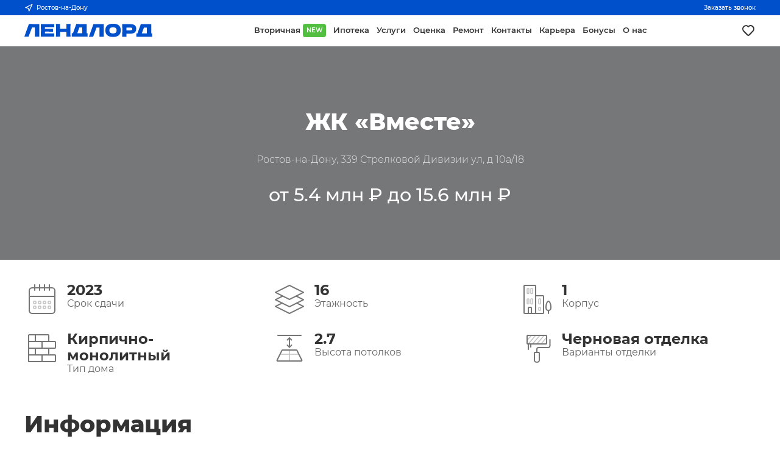

--- FILE ---
content_type: text/html; charset=utf-8
request_url: https://landlord.ru/building/81476
body_size: 28424
content:
<!DOCTYPE html><html><head><meta charSet="utf-8"/><meta name="application-name" content="ЛЕНДЛОРД"/><meta name="apple-mobile-web-app-capable" content="yes"/><meta name="apple-mobile-web-app-status-bar-style" content="default"/><meta name="apple-mobile-web-app-title" content="ЛЕНДЛОРД"/><meta name="format-detection" content="telephone=no"/><meta name="mobile-web-app-capable" content="yes"/><meta name="theme-color" content="#FFFFFF"/><meta name="author" content="ch3rn1k"/><meta name="viewport" content="width=device-width, initial-scale=1.0"/><link rel="manifest" href="/manifest.json"/><link rel="apple-touch-icon" sizes="180x180" href="/images/icons/ios/180.png"/><link rel="icon" href="/favicon.ico"/><link rel="icon" type="image/png" sizes="32x32" href="/images/icons/ios/32.png"/><link rel="icon" type="image/png" sizes="16x16" href="/images/icons/ios/16.png"/><script type="application/ld+json">{"@context":"https://schema.org","@type":"Organization","url":"https://landlord.ru"}</script><title>Купить квартиру в новостройке ЖК &quot;Вместе&quot; в Ростове-на-Дону</title><meta name="robots" content="index,follow"/><meta name="description" content="Купите квартиру в новостройке в ЖК &quot;Вместе&quot; от 5.4 млн ₽ до 15.6 млн ₽"/><meta property="og:title" content="ЖК &quot;Вместе&quot; в Ростове-на-Дону"/><meta property="og:description" content="Купите квартиру в ЖК &quot;Вместе&quot; от 5.4 млн ₽ до 15.6 млн ₽"/><meta property="og:url" content="https://landlord.ru/building/81476"/><meta property="og:type" content="website"/><meta property="og:image" content="https://landlord.ru/uploads/new/81476/cdf903cc8ef067df8c2db0e7205cff3f.jpg"/><meta property="og:site_name" content="LANDLORD"/><meta name="next-head-count" content="25"/><link rel="preload" href="/_next/static/css/6e12e923af1ce3a6.css" as="style"/><link rel="stylesheet" href="/_next/static/css/6e12e923af1ce3a6.css" data-n-g=""/><link rel="preload" href="/_next/static/css/969d14f26a85d9f4.css" as="style"/><link rel="stylesheet" href="/_next/static/css/969d14f26a85d9f4.css" data-n-p=""/><link rel="preload" href="/_next/static/css/fa70b42cd007163b.css" as="style"/><link rel="stylesheet" href="/_next/static/css/fa70b42cd007163b.css"/><noscript data-n-css=""></noscript><script defer="" nomodule="" src="/_next/static/chunks/polyfills-c67a75d1b6f99dc8.js"></script><script defer="" src="/_next/static/chunks/2724.b98138f6abf66fcf.js"></script><script src="/_next/static/chunks/webpack-0025fda4abf0dd4a.js" defer=""></script><script src="/_next/static/chunks/framework-c1304d9c2863d19d.js" defer=""></script><script src="/_next/static/chunks/main-52bb8f89772a0f55.js" defer=""></script><script src="/_next/static/chunks/pages/_app-b2794b018df5d4fb.js" defer=""></script><script src="/_next/static/chunks/1664-c96a751305a9757b.js" defer=""></script><script src="/_next/static/chunks/9060-15e396c316f0abff.js" defer=""></script><script src="/_next/static/chunks/2962-06c780df04d1b872.js" defer=""></script><script src="/_next/static/chunks/5675-cd2dee385f0a7e62.js" defer=""></script><script src="/_next/static/chunks/5518-7f0e4ca031ea1078.js" defer=""></script><script src="/_next/static/chunks/9294-d867b0b2e6cf0dab.js" defer=""></script><script src="/_next/static/chunks/8871-807800f24ef0779f.js" defer=""></script><script src="/_next/static/chunks/9044-d6c206609d01156c.js" defer=""></script><script src="/_next/static/chunks/pages/building/%5Bid%5D-1721533699cd493f.js" defer=""></script><script src="/_next/static/eOU7Pt5J8BozvEEak0usw/_buildManifest.js" defer=""></script><script src="/_next/static/eOU7Pt5J8BozvEEak0usw/_ssgManifest.js" defer=""></script></head><body><div id="__next"><header><section class="preheader"><div class="inner"><button class="сity" type="button"><svg xmlns="http://www.w3.org/2000/svg" width="14" height="14" viewBox="0 0 24 24" fill="none" stroke="currentColor" stroke-width="2" stroke-linecap="round" stroke-linejoin="round"><polygon points="3 11 22 2 13 21 11 13 3 11"></polygon></svg>...</button><button class="сall" type="button">Заказать звонок</button></div></section><section class="header"><a class="logo" href="/"><svg viewBox="0 0 389 41" width="100%" height="100%" fill="currentColor" xmlns="http://www.w3.org/2000/svg"><path d="M0 39.1495H12.8324L23.2736 11.1628H26.7009H31.9614V39.1495H45.272V0.877115L13.7091 0.797363L0 39.1495Z"></path><path d="M50.2933 20.0134C50.2933 25.9935 50.1339 32.3722 49.8948 39.1496H90.9425V29.5018H62.4084V27.349V26.4719V24.0001C64.0821 24.0001 66.6327 23.9204 69.9006 23.9204C72.1323 23.9204 74.4437 23.9204 76.7551 24.0001H87.1964V15.4685H76.7551C74.4437 15.4685 72.1323 15.5483 69.9006 15.5483C66.553 15.5483 64.0821 15.5483 62.4084 15.4685V12.5981V10.4453H90.9425V0.877197H49.8948C50.1339 7.65461 50.2933 14.0333 50.2933 20.0134Z"></path><path d="M127.846 39.1495H140.279C140.04 33.1695 139.881 26.7907 139.881 20.0133C139.881 13.1562 140.04 6.77743 140.279 0.797363H127.846V15.1495H108.398V0.797363H95.9639C96.2827 7.65451 96.3624 14.0332 96.3624 20.0133C96.3624 25.9934 96.203 32.3721 95.9639 39.1495H108.398V24.7974H127.846V39.1495Z"></path><path d="M189.377 39.1495H192.326V28.8638H189.377V0.877115L157.814 0.797363L147.692 28.8638H144.025V39.1495H156.938H176.067H189.377ZM167.299 11.1628H170.806H176.067V28.9435H160.763L167.299 11.1628Z"></path><path d="M228.193 39.4684H241.504V1.19593L209.941 1.11621L196.152 39.4684H209.064L219.426 11.4817H222.933H228.193V39.4684Z"></path><path d="M269.48 40.0266C277.61 40.0266 283.588 38.2724 287.413 34.7641C291.159 31.2558 293.072 26.3123 293.072 19.9336C293.072 13.6346 291.159 8.77076 287.413 5.26246C283.667 1.75415 277.689 0 269.56 0C261.43 0 255.532 1.75415 251.706 5.26246C247.96 8.77076 246.047 13.7143 246.047 19.9336C246.047 26.3123 247.96 31.1761 251.786 34.6844C255.452 38.2724 261.43 40.0266 269.48 40.0266ZM261.031 13.0764C262.785 11.5615 265.574 10.8439 269.4 10.8439C273.306 10.8439 276.095 11.5615 277.849 13.0764C279.602 14.5914 280.399 16.9036 280.399 20.0133C280.399 23.2026 279.523 25.5149 277.849 27.0299C276.095 28.5448 273.306 29.2624 269.4 29.2624C265.495 29.2624 262.705 28.5448 261.031 27.0299C259.278 25.5149 258.481 23.2027 258.481 20.093C258.481 16.9037 259.357 14.5914 261.031 13.0764Z"></path><path d="M335.873 4.94345C333.164 2.47169 328.222 1.19593 321.208 1.19593H310.209V1.11621H297.217C297.536 7.97335 297.615 14.3521 297.615 20.2524C297.615 26.2325 297.456 32.6112 297.217 39.4684H310.209V30.1395H321.208C326.07 30.1395 329.816 29.5016 332.526 28.3056C335.236 27.1096 337.228 25.4352 338.265 23.2026C339.38 21.0498 339.938 18.4185 339.938 15.3089C339.938 10.9235 338.583 7.41521 335.873 4.94345ZM327.186 18.4185C326.628 19.0564 325.592 19.4551 324.157 19.6943C322.722 19.9335 320.491 20.0132 317.621 20.0132H310.368V11.6411H317.621C320.65 11.6411 322.802 11.7209 324.316 11.9601C325.751 12.1993 326.787 12.5979 327.345 13.1561C327.903 13.7142 328.142 14.5913 328.142 15.7873C328.142 16.9833 327.744 17.7807 327.186 18.4185Z"></path><path d="M385.529 29.2624V1.19593L353.966 1.11621L343.844 29.1827H340.177V39.4684H353.09H372.219H385.609H388.558V29.1827H385.529V29.2624ZM372.219 29.2624H356.915L363.531 11.4817H367.038H372.298V29.2624H372.219Z"></path></svg></a><nav class="menu"><a role="button" tabindex="0" class="link" title="Вторичная" href="/objects">Вторичная<span class="green">NEW</span></a><a role="button" tabindex="0" class="link" title="Ипотека" href="/mortgage">Ипотека</a><a role="button" tabindex="0" class="link" title="Услуги" href="/services">Услуги</a><a role="button" tabindex="0" class="link" title="Оценка" href="/services/assessment">Оценка</a><a role="button" tabindex="0" class="link" title="Ремонт" target="_blank" href="/services/renovation">Ремонт</a><a role="button" tabindex="0" class="link" title="Контакты" href="/contacts">Контакты</a><a role="button" tabindex="0" class="link" title="Карьера" href="/career">Карьера</a><a role="button" tabindex="0" class="link" title="Бонусы" target="_blank" href="/promotion/referral">Бонусы</a><a role="button" tabindex="0" class="link" title="О нас" href="/about">О нас</a></nav><a class="liked" title="Моё избранное" aria-label="Моё избранное" href="/favorites"><svg xmlns="http://www.w3.org/2000/svg" width="24" height="24" viewBox="0 0 24 24" fill="currentColor"><path d="M20.16,5A6.29,6.29,0,0,0,12,4.36a6.27,6.27,0,0,0-8.16,9.48l6.21,6.22a2.78,2.78,0,0,0,3.9,0l6.21-6.22A6.27,6.27,0,0,0,20.16,5Zm-1.41,7.46-6.21,6.21a.76.76,0,0,1-1.08,0L5.25,12.43a4.29,4.29,0,0,1,0-6,4.27,4.27,0,0,1,6,0,1,1,0,0,0,1.42,0,4.27,4.27,0,0,1,6,0A4.29,4.29,0,0,1,18.75,12.43Z"></path></svg></a><div class="actions"><a class="liked" title="Моё избранное" aria-label="Моё избранное" href="/favorites"><svg xmlns="http://www.w3.org/2000/svg" width="24" height="24" viewBox="0 0 24 24" fill="none" stroke="currentColor" stroke-width="2" stroke-linecap="round" stroke-linejoin="round"><path d="M20.84 4.61a5.5 5.5 0 0 0-7.78 0L12 5.67l-1.06-1.06a5.5 5.5 0 0 0-7.78 7.78l1.06 1.06L12 21.23l7.78-7.78 1.06-1.06a5.5 5.5 0 0 0 0-7.78z"></path></svg></a><button class="button " type="button" aria-label="Открыть меню"><svg xmlns="http://www.w3.org/2000/svg" width="60" height="60" viewBox="0 0 60 60" fill="none"><path class="line" xmlns="http://www.w3.org/2000/svg" d="M14 26C14 26 43.5 26 46 26C50 26 54 26 54 34C54 42 53.5417 44.5 49 44.5C45 44.5 44.7762 44.7762 42 42C39 39 18 18 18 18"></path><path class="line" xmlns="http://www.w3.org/2000/svg" d="M14 34C14 34 43.5 34 46 34C50 34 54 34 54 26C54 18 53.5417 15.5 49 15.5C45 15.5 44.7762 15.2238 42 18C39 21 18 42 18 42"></path></svg></button></div></section></header><main><section class="block BuildingGreeting_greeting__6xock"><img alt="" loading="lazy" decoding="async" data-nimg="fill" style="position:absolute;height:100%;width:100%;left:0;top:0;right:0;bottom:0;object-fit:cover;color:transparent" sizes="100vw" srcSet="/_next/image?url=https%3A%2F%2Flandlord.ru%2Fuploads%2Fnew%2F81476%2Fcdf903cc8ef067df8c2db0e7205cff3f.jpg&amp;w=640&amp;q=75 640w, /_next/image?url=https%3A%2F%2Flandlord.ru%2Fuploads%2Fnew%2F81476%2Fcdf903cc8ef067df8c2db0e7205cff3f.jpg&amp;w=750&amp;q=75 750w, /_next/image?url=https%3A%2F%2Flandlord.ru%2Fuploads%2Fnew%2F81476%2Fcdf903cc8ef067df8c2db0e7205cff3f.jpg&amp;w=828&amp;q=75 828w, /_next/image?url=https%3A%2F%2Flandlord.ru%2Fuploads%2Fnew%2F81476%2Fcdf903cc8ef067df8c2db0e7205cff3f.jpg&amp;w=1080&amp;q=75 1080w, /_next/image?url=https%3A%2F%2Flandlord.ru%2Fuploads%2Fnew%2F81476%2Fcdf903cc8ef067df8c2db0e7205cff3f.jpg&amp;w=1200&amp;q=75 1200w, /_next/image?url=https%3A%2F%2Flandlord.ru%2Fuploads%2Fnew%2F81476%2Fcdf903cc8ef067df8c2db0e7205cff3f.jpg&amp;w=1920&amp;q=75 1920w, /_next/image?url=https%3A%2F%2Flandlord.ru%2Fuploads%2Fnew%2F81476%2Fcdf903cc8ef067df8c2db0e7205cff3f.jpg&amp;w=2048&amp;q=75 2048w, /_next/image?url=https%3A%2F%2Flandlord.ru%2Fuploads%2Fnew%2F81476%2Fcdf903cc8ef067df8c2db0e7205cff3f.jpg&amp;w=3840&amp;q=75 3840w" src="/_next/image?url=https%3A%2F%2Flandlord.ru%2Fuploads%2Fnew%2F81476%2Fcdf903cc8ef067df8c2db0e7205cff3f.jpg&amp;w=3840&amp;q=75"/><div class="BuildingGreeting_greetingOverlay__UvvB0"></div><div class="fixed"><h1>ЖК «<!-- -->Вместе<!-- -->»</h1><div class="BuildingGreeting_gretingSubtitle__H1_IJ">Ростов-на-Дону, 339 Стрелковой Дивизии ул, д 10а/18</div><div class="BuildingGreeting_gretingDescription__N5lX9">от 5.4 млн ₽ до 15.6 млн ₽</div></div></section><section class="block"><div class="fixed"><div class="BuildingFlags_flags__dz_Ga"><div class="BuildingFlags_flag__JFvNy"><div class="BuildingFlags_flagIcon__keyi_"><svg xmlns="http://www.w3.org/2000/svg" width="58" height="58" viewBox="0 0 58 58" fill="none"><path d="M45.3333 10H12.6667C10.0893 10 8 12.0893 8 14.6667V47.3333C8 49.9107 10.0893 52 12.6667 52H45.3333C47.9107 52 50 49.9107 50 47.3333V14.6667C50 12.0893 47.9107 10 45.3333 10Z" stroke="#757575" stroke-width="2" stroke-linecap="round" stroke-linejoin="round"></path><path d="M18 32H16C15.4477 32 15 32.4477 15 33V35C15 35.5523 15.4477 36 16 36H18C18.5523 36 19 35.5523 19 35V33C19 32.4477 18.5523 32 18 32Z" stroke="#C0C0C0" stroke-width="1.5" stroke-linecap="round" stroke-linejoin="round"></path><path d="M18 40H16C15.4477 40 15 40.4477 15 41V43C15 43.5523 15.4477 44 16 44H18C18.5523 44 19 43.5523 19 43V41C19 40.4477 18.5523 40 18 40Z" stroke="#C0C0C0" stroke-width="1.5" stroke-linecap="round" stroke-linejoin="round"></path><path d="M42 32H40C39.4477 32 39 32.4477 39 33V35C39 35.5523 39.4477 36 40 36H42C42.5523 36 43 35.5523 43 35V33C43 32.4477 42.5523 32 42 32Z" stroke="#C0C0C0" stroke-width="1.5" stroke-linecap="round" stroke-linejoin="round"></path><path d="M42 40H40C39.4477 40 39 40.4477 39 41V43C39 43.5523 39.4477 44 40 44H42C42.5523 44 43 43.5523 43 43V41C43 40.4477 42.5523 40 42 40Z" stroke="#C0C0C0" stroke-width="1.5" stroke-linecap="round" stroke-linejoin="round"></path><path d="M34 32H32C31.4477 32 31 32.4477 31 33V35C31 35.5523 31.4477 36 32 36H34C34.5523 36 35 35.5523 35 35V33C35 32.4477 34.5523 32 34 32Z" stroke="#C0C0C0" stroke-width="1.5" stroke-linecap="round" stroke-linejoin="round"></path><path d="M34 40H32C31.4477 40 31 40.4477 31 41V43C31 43.5523 31.4477 44 32 44H34C34.5523 44 35 43.5523 35 43V41C35 40.4477 34.5523 40 34 40Z" stroke="#C0C0C0" stroke-width="1.5" stroke-linecap="round" stroke-linejoin="round"></path><path d="M26 32H24C23.4477 32 23 32.4477 23 33V35C23 35.5523 23.4477 36 24 36H26C26.5523 36 27 35.5523 27 35V33C27 32.4477 26.5523 32 26 32Z" stroke="#C0C0C0" stroke-width="1.5" stroke-linecap="round" stroke-linejoin="round"></path><path d="M26 40H24C23.4477 40 23 40.4477 23 41V43C23 43.5523 23.4477 44 24 44H26C26.5523 44 27 43.5523 27 43V41C27 40.4477 26.5523 40 26 40Z" stroke="#C0C0C0" stroke-width="1.5" stroke-linecap="round" stroke-linejoin="round"></path><path d="M41 5V14" stroke="#757575" stroke-width="2" stroke-linecap="round" stroke-linejoin="round"></path><path d="M33 5V14" stroke="#757575" stroke-width="2" stroke-linecap="round" stroke-linejoin="round"></path><path d="M25 5V14" stroke="#757575" stroke-width="2" stroke-linecap="round" stroke-linejoin="round"></path><path d="M17 5V14" stroke="#757575" stroke-width="2" stroke-linecap="round" stroke-linejoin="round"></path><path d="M8 24L50 24" stroke="#757575" stroke-width="2" stroke-linecap="round" stroke-linejoin="round"></path></svg></div><div class="BuildingFlags_flagContent__zJLnm"><div class="BuildingFlags_flagContentTitle__3LNFr">2023</div><div class="BuildingFlags_flagContentDescription__ZDDDf">Срок сдачи</div></div></div><div class="BuildingFlags_flag__JFvNy"><div class="BuildingFlags_flagIcon__keyi_"><svg xmlns="http://www.w3.org/2000/svg" width="58" height="58" viewBox="0 0 58 58" fill="none"><path d="M29 6L6 17.5L29 29L52 17.5L29 6Z" stroke="#757575" stroke-width="2" stroke-linecap="round" stroke-linejoin="round"></path><path d="M40 23.5L52 29.5L29 41L6 29.5L18 23.5" stroke="#757575" stroke-width="2" stroke-linecap="round" stroke-linejoin="round"></path><path d="M41 35C44.34 36.67 47.7225 38.3613 52 40.5L29 52L6 40.5L17 35" stroke="#757575" stroke-width="2" stroke-linecap="round" stroke-linejoin="round"></path></svg></div><div class="BuildingFlags_flagContent__zJLnm"><div class="BuildingFlags_flagContentTitle__3LNFr">16</div><div class="BuildingFlags_flagContentDescription__ZDDDf">Этажность</div></div></div><div class="BuildingFlags_flag__JFvNy"><div class="BuildingFlags_flagIcon__keyi_"><svg xmlns="http://www.w3.org/2000/svg" width="58" height="58" viewBox="0 0 58 58" fill="none"><path d="M8 7V51C8 51.5523 8.44771 52 9 52H26C26.5523 52 27 51.5523 27 51V7C27 6.44772 26.5523 6 26 6H9C8.44772 6 8 6.44772 8 7Z" stroke="#757575" stroke-width="2" stroke-linecap="round" stroke-linejoin="round"></path><path d="M13 18.5V12C13 11.4477 13.4477 11 14 11H15C15.5523 11 16 11.4477 16 12V18.5C16 19.0523 15.5523 19.5 15 19.5H14C13.4477 19.5 13 19.0523 13 18.5Z" stroke="#C0C0C0" stroke-width="1.5" stroke-linecap="round" stroke-linejoin="round"></path><path d="M13 35.5V29C13 28.4477 13.4477 28 14 28H15C15.5523 28 16 28.4477 16 29V35.5C16 36.0523 15.5523 36.5 15 36.5H14C13.4477 36.5 13 36.0523 13 35.5Z" stroke="#C0C0C0" stroke-width="1.5" stroke-linecap="round" stroke-linejoin="round"></path><path d="M32 46V43C32 42.4477 32.4477 42 33 42H34C34.5523 42 35 42.4477 35 43V46C35 46.5523 34.5523 47 34 47H33C32.4477 47 32 46.5523 32 46Z" stroke="#C0C0C0" stroke-width="1.5" stroke-linecap="round" stroke-linejoin="round"></path><path d="M32 35.5V29C32 28.4477 32.4477 28 33 28H34C34.5523 28 35 28.4477 35 29V35.5C35 36.0523 34.5523 36.5 34 36.5H33C32.4477 36.5 32 36.0523 32 35.5Z" stroke="#C0C0C0" stroke-width="1.5" stroke-linecap="round" stroke-linejoin="round"></path><path d="M19 18.5V12C19 11.4477 19.4477 11 20 11H21C21.5523 11 22 11.4477 22 12V18.5C22 19.0523 21.5523 19.5 21 19.5H20C19.4477 19.5 19 19.0523 19 18.5Z" stroke="#C0C0C0" stroke-width="1.5" stroke-linecap="round" stroke-linejoin="round"></path><path d="M19 35.5V29C19 28.4477 19.4477 28 20 28H21C21.5523 28 22 28.4477 22 29V35.5C22 36.0523 21.5523 36.5 21 36.5H20C19.4477 36.5 19 36.0523 19 35.5Z" stroke="#C0C0C0" stroke-width="1.5" stroke-linecap="round" stroke-linejoin="round"></path><path d="M25 52H39C39.5523 52 40 51.5523 40 51V24C40 23.4477 39.5523 23 39 23H27" stroke="#757575" stroke-width="2" stroke-linecap="round" stroke-linejoin="round"></path><path d="M48 52V48" stroke="#757575" stroke-width="2" stroke-linecap="round" stroke-linejoin="round"></path><path d="M52 41C52 44.3137 52 47 48 47C44 47 44 44.3137 44 41C44 37.6863 45.7909 32 48 32C50.2091 32 52 37.6863 52 41Z" stroke="#757575" stroke-width="2"></path><path d="M15 52V43C15 42.4477 15.4477 42 16 42H19C19.5523 42 20 42.4477 20 43V52" stroke="#757575" stroke-width="2" stroke-linecap="round" stroke-linejoin="round"></path></svg></div><div class="BuildingFlags_flagContent__zJLnm"><div class="BuildingFlags_flagContentTitle__3LNFr">1</div><div class="BuildingFlags_flagContentDescription__ZDDDf">Корпус</div></div></div><div class="BuildingFlags_flag__JFvNy"><div class="BuildingFlags_flagIcon__keyi_"><svg xmlns="http://www.w3.org/2000/svg" width="58" height="58" viewBox="0 0 58 58" fill="none"><path d="M7 18V8C7 7.44772 7.44771 7 8 7H18V18H7Z" stroke="#757575" stroke-width="2" stroke-linecap="round" stroke-linejoin="round"></path><path d="M7 40V29H18V40H7Z" stroke="#757575" stroke-width="2" stroke-linecap="round" stroke-linejoin="round"></path><path d="M18 18V7H39C39.5523 7 40 7.44771 40 8V17C40 17.5523 39.5523 18 39 18H18Z" stroke="#757575" stroke-width="2" stroke-linecap="round" stroke-linejoin="round"></path><path d="M18 40V29H39C39.5523 29 40 29.4477 40 30V39C40 39.5523 39.5523 40 39 40H18Z" stroke="#757575" stroke-width="2" stroke-linecap="round" stroke-linejoin="round"></path><path d="M7 29V18H28C28.5523 18 29 18.4477 29 19V29H7Z" stroke="#757575" stroke-width="2" stroke-linecap="round" stroke-linejoin="round"></path><path d="M7 51V40H28C28.5523 40 29 40.4477 29 41V51H7Z" stroke="#757575" stroke-width="2" stroke-linecap="round" stroke-linejoin="round"></path><path d="M29 29V18H50C50.5523 18 51 18.4477 51 19V28C51 28.5523 50.5523 29 50 29H29Z" stroke="#757575" stroke-width="2" stroke-linecap="round" stroke-linejoin="round"></path><path d="M29 51V40H50C50.5523 40 51 40.4477 51 41V50C51 50.5523 50.5523 51 50 51H29Z" stroke="#757575" stroke-width="2" stroke-linecap="round" stroke-linejoin="round"></path></svg></div><div class="BuildingFlags_flagContent__zJLnm"><div class="BuildingFlags_flagContentTitle__3LNFr">Кирпично-монолитный</div><div class="BuildingFlags_flagContentDescription__ZDDDf">Тип дома</div></div></div><div class="BuildingFlags_flag__JFvNy"><div class="BuildingFlags_flagIcon__keyi_"><svg xmlns="http://www.w3.org/2000/svg" width="58" height="58" viewBox="0 0 58 58" fill="none"><path d="M10 8H48" stroke="#757575" stroke-width="2" stroke-linecap="round" stroke-linejoin="round"></path><path d="M29 32.5V50" stroke="#C0C0C0" stroke-width="1.5" stroke-linecap="round" stroke-linejoin="round"></path><path d="M14 39L44 39" stroke="#C0C0C0" stroke-width="1.5" stroke-linecap="round" stroke-linejoin="round"></path><path d="M16.7236 32.5528L8.72361 48.5528C8.39116 49.2177 8.87465 50 9.61803 50H48.382C49.1253 50 49.6088 49.2177 49.2764 48.5528L41.2764 32.5528C41.107 32.214 40.7607 32 40.382 32H17.618C17.2393 32 16.893 32.214 16.7236 32.5528Z" stroke="#757575" stroke-width="2" stroke-linecap="round" stroke-linejoin="round"></path><path d="M29 12V27.5M29 12L25.5 15.5M29 12L32.5 15.5M29 27.5L25.5 24M29 27.5L32.5 24" stroke="#757575" stroke-width="2" stroke-linecap="round" stroke-linejoin="round"></path></svg></div><div class="BuildingFlags_flagContent__zJLnm"><div class="BuildingFlags_flagContentTitle__3LNFr">2.7</div><div class="BuildingFlags_flagContentDescription__ZDDDf">Высота потолков</div></div></div><div class="BuildingFlags_flag__JFvNy"><div class="BuildingFlags_flagIcon__keyi_"><svg xmlns="http://www.w3.org/2000/svg" width="58" height="58" viewBox="0 0 58 58" fill="none"><path d="M34 8L22 22" stroke="#C0C0C0" stroke-width="1.5" stroke-linecap="round" stroke-linejoin="round"></path><path d="M41 8L29 22" stroke="#C0C0C0" stroke-width="1.5" stroke-linecap="round" stroke-linejoin="round"></path><path d="M36 22L45 11.5" stroke="#C0C0C0" stroke-width="1.5" stroke-linecap="round" stroke-linejoin="round"></path><path d="M27 8L15 22" stroke="#C0C0C0" stroke-width="1.5" stroke-linecap="round" stroke-linejoin="round"></path><path d="M20 8L13 16.1667" stroke="#C0C0C0" stroke-width="1.5" stroke-linecap="round" stroke-linejoin="round"></path><path d="M44 8H14C13.4477 8 13 8.44772 13 9V21C13 21.5523 13.4477 22 14 22H44C44.5523 22 45 21.5523 45 21V9C45 8.44772 44.5523 8 44 8Z" stroke="#757575" stroke-width="2" stroke-linecap="round" stroke-linejoin="round"></path><path d="M15 23V31" stroke="#757575" stroke-width="2" stroke-linecap="round" stroke-linejoin="round"></path><path d="M19 23V27" stroke="#757575" stroke-width="2" stroke-linecap="round" stroke-linejoin="round"></path><path d="M50.5 15V24C50.5 24 50.5 24 50.5 24C50.5 24 50.5 28 47.5 28C44.5 28 44 28 44 28C44 28 44 28 44 28H31.5C31.5 28 31.5 28 31.5 28C31.5 28 29 28 29 31C29 34 29 35.5 29 35.5" stroke="#757575" stroke-width="2" stroke-linecap="round" stroke-linejoin="round"></path><path d="M32.0008 36H25.9996C25.4474 36 25 36.4477 25 37V48.5C25 48.5 25 52 29 52C33 52 33 48.5 33 48.5V37C33 36.4477 32.5531 36 32.0008 36Z" stroke="#757575" stroke-width="2" stroke-linecap="round" stroke-linejoin="round"></path></svg></div><div class="BuildingFlags_flagContent__zJLnm"><div class="BuildingFlags_flagContentTitle__3LNFr">Черновая отделка</div><div class="BuildingFlags_flagContentDescription__ZDDDf">Варианты отделки</div></div></div></div></div></section><section class="block"><div class="fixed"><h2>Информация</h2><p>Жилой комплекс – ультрасовременный 16-этажный дом бизнес-класса, расположенный в тихом и уютном Западном жилом массиве Ростова-на-Дону. И всего в нескольких минутах от насыщенной городской жизни.</p><p>Проект призван создать атмосферу приватности и подарить чувство полного умиротворения, предоставляя большой выбор просторных планировок для студий, 1-, 2- и 3-комнатных квартир.</p><p>Поблизости от ЖК расположены детские сады и школы. В шаговой доступности расположены магазины, торгово-развлекательные центры и больницы. На территории комплекса будет построена подземная парковка.</p></div></section><section class="block"><div class="fixed fill"><div class="BuildingBanner_banner__gdu1J"><img class="BuildingBanner_bannerIllustration__5BYMY" src="/images/task-man.svg" alt=""/><h2 class="BuildingBanner_bannerTitle__IsmOb">Цены с комиссией?</h2><h2 class="BuildingBanner_bannerTitle__IsmOb">Цены от застройщика!</h2><div class="BuildingBanner_bannerSubtitle__7hLzQ">Наши специалисты совершенно бесплатно помогут Вам с подбором квартиры в новостройке в удобное для Вас время</div><button class="BuildingBanner_bannerButton__GcMWO" type="button">Оставить заявку</button></div></div></section><section class="block"><div class="fixed"><h3 class="BuildingObjects_title__e_Ga3">Квартиры<div class="BuildingObjectsPicker_group__OjopM"><button type="button" class="BuildingObjectsPicker_active__yGLmX">Список</button><button type="button">Шахматка</button></div></h3><div class="BuildingObjects_filters__MOeCn"><div class="Checkbox_cb__5yymX"><div class="Checkbox_cbTitle__CKiuz">Количество комнат</div><div class="Checkbox_cbContent__E6cJj Checkbox_inline__cyT11"><button type="button" class="Checkbox_cbChekbox__1kduV">студия</button><button type="button" class="Checkbox_cbChekbox__1kduV">1К</button><button type="button" class="Checkbox_cbChekbox__1kduV">2К</button><button type="button" class="Checkbox_cbChekbox__1kduV">3К</button></div></div><div class="BuildingObjects_filtersGroup__p57qy"><div class="Input_in__SfN0Z"><div class="Input_inTitle__48rNW">Стоимость</div><div class="Input_inContent__6p1YI"><input placeholder="Цена от" type="text" value=""/><div class="Input_inDivider__gCTqs"></div><input placeholder="Цена до" type="text" value=""/><div class="Input_inSuffix__Zr8y4">₽</div></div></div><div class="Radio_rd__nqMxr" style="margin-left:8px;margin-top:0"><div class="Radio_rdContent__QsUta Radio_inline__5aNuk"><button type="button" class="Radio_rdRadio__BNh7b Radio_active__iJWAP">всё</button><button type="button" class="Radio_rdRadio__BNh7b">м²</button></div></div></div><div class="Input_in__SfN0Z"><div class="Input_inTitle__48rNW">Общая площадь</div><div class="Input_inContent__6p1YI"><input placeholder="Площадь от" type="text" value=""/><div class="Input_inDivider__gCTqs"></div><input placeholder="Площадь до" type="text" value=""/><div class="Input_inSuffix__Zr8y4">м²</div></div></div></div><div class="BuildingObjectsList_list__2f73V"><div class="BuildingObjectsList_listItem__2egxC" style="display:flex;align-items:center"><div class="Skelet_skelet__UPSSf" style="height:60px;width:60px;border-radius:10px;margin:4px"></div><div class="Skelet_skelet__UPSSf BuildingObjectsList_listItemText__wIl0T" style="height:20px;width:10%"></div><div class="Skelet_skelet__UPSSf BuildingObjectsList_listItemText__wIl0T" style="height:20px;width:10%"></div><div class="Skelet_skelet__UPSSf BuildingObjectsList_listItemText__wIl0T" style="height:20px;width:10%"></div><div class="Skelet_skelet__UPSSf BuildingObjectsList_listItemText__wIl0T" style="height:20px;width:10%"></div></div><div class="BuildingObjectsList_listItem__2egxC" style="display:flex;align-items:center"><div class="Skelet_skelet__UPSSf" style="height:60px;width:60px;border-radius:10px;margin:4px"></div><div class="Skelet_skelet__UPSSf BuildingObjectsList_listItemText__wIl0T" style="height:20px;width:10%"></div><div class="Skelet_skelet__UPSSf BuildingObjectsList_listItemText__wIl0T" style="height:20px;width:10%"></div><div class="Skelet_skelet__UPSSf BuildingObjectsList_listItemText__wIl0T" style="height:20px;width:10%"></div><div class="Skelet_skelet__UPSSf BuildingObjectsList_listItemText__wIl0T" style="height:20px;width:10%"></div></div><div class="BuildingObjectsList_listItem__2egxC" style="display:flex;align-items:center"><div class="Skelet_skelet__UPSSf" style="height:60px;width:60px;border-radius:10px;margin:4px"></div><div class="Skelet_skelet__UPSSf BuildingObjectsList_listItemText__wIl0T" style="height:20px;width:10%"></div><div class="Skelet_skelet__UPSSf BuildingObjectsList_listItemText__wIl0T" style="height:20px;width:10%"></div><div class="Skelet_skelet__UPSSf BuildingObjectsList_listItemText__wIl0T" style="height:20px;width:10%"></div><div class="Skelet_skelet__UPSSf BuildingObjectsList_listItemText__wIl0T" style="height:20px;width:10%"></div></div><div class="BuildingObjectsList_listItem__2egxC" style="display:flex;align-items:center"><div class="Skelet_skelet__UPSSf" style="height:60px;width:60px;border-radius:10px;margin:4px"></div><div class="Skelet_skelet__UPSSf BuildingObjectsList_listItemText__wIl0T" style="height:20px;width:10%"></div><div class="Skelet_skelet__UPSSf BuildingObjectsList_listItemText__wIl0T" style="height:20px;width:10%"></div><div class="Skelet_skelet__UPSSf BuildingObjectsList_listItemText__wIl0T" style="height:20px;width:10%"></div><div class="Skelet_skelet__UPSSf BuildingObjectsList_listItemText__wIl0T" style="height:20px;width:10%"></div></div><div class="BuildingObjectsList_listItem__2egxC" style="display:flex;align-items:center"><div class="Skelet_skelet__UPSSf" style="height:60px;width:60px;border-radius:10px;margin:4px"></div><div class="Skelet_skelet__UPSSf BuildingObjectsList_listItemText__wIl0T" style="height:20px;width:10%"></div><div class="Skelet_skelet__UPSSf BuildingObjectsList_listItemText__wIl0T" style="height:20px;width:10%"></div><div class="Skelet_skelet__UPSSf BuildingObjectsList_listItemText__wIl0T" style="height:20px;width:10%"></div><div class="Skelet_skelet__UPSSf BuildingObjectsList_listItemText__wIl0T" style="height:20px;width:10%"></div></div><div class="BuildingObjectsList_listItem__2egxC" style="display:flex;align-items:center"><div class="Skelet_skelet__UPSSf" style="height:60px;width:60px;border-radius:10px;margin:4px"></div><div class="Skelet_skelet__UPSSf BuildingObjectsList_listItemText__wIl0T" style="height:20px;width:10%"></div><div class="Skelet_skelet__UPSSf BuildingObjectsList_listItemText__wIl0T" style="height:20px;width:10%"></div><div class="Skelet_skelet__UPSSf BuildingObjectsList_listItemText__wIl0T" style="height:20px;width:10%"></div><div class="Skelet_skelet__UPSSf BuildingObjectsList_listItemText__wIl0T" style="height:20px;width:10%"></div></div><div class="BuildingObjectsList_listItem__2egxC" style="display:flex;align-items:center"><div class="Skelet_skelet__UPSSf" style="height:60px;width:60px;border-radius:10px;margin:4px"></div><div class="Skelet_skelet__UPSSf BuildingObjectsList_listItemText__wIl0T" style="height:20px;width:10%"></div><div class="Skelet_skelet__UPSSf BuildingObjectsList_listItemText__wIl0T" style="height:20px;width:10%"></div><div class="Skelet_skelet__UPSSf BuildingObjectsList_listItemText__wIl0T" style="height:20px;width:10%"></div><div class="Skelet_skelet__UPSSf BuildingObjectsList_listItemText__wIl0T" style="height:20px;width:10%"></div></div><div class="BuildingObjectsList_listItem__2egxC" style="display:flex;align-items:center"><div class="Skelet_skelet__UPSSf" style="height:60px;width:60px;border-radius:10px;margin:4px"></div><div class="Skelet_skelet__UPSSf BuildingObjectsList_listItemText__wIl0T" style="height:20px;width:10%"></div><div class="Skelet_skelet__UPSSf BuildingObjectsList_listItemText__wIl0T" style="height:20px;width:10%"></div><div class="Skelet_skelet__UPSSf BuildingObjectsList_listItemText__wIl0T" style="height:20px;width:10%"></div><div class="Skelet_skelet__UPSSf BuildingObjectsList_listItemText__wIl0T" style="height:20px;width:10%"></div></div><div class="BuildingObjectsList_listItem__2egxC" style="display:flex;align-items:center"><div class="Skelet_skelet__UPSSf" style="height:60px;width:60px;border-radius:10px;margin:4px"></div><div class="Skelet_skelet__UPSSf BuildingObjectsList_listItemText__wIl0T" style="height:20px;width:10%"></div><div class="Skelet_skelet__UPSSf BuildingObjectsList_listItemText__wIl0T" style="height:20px;width:10%"></div><div class="Skelet_skelet__UPSSf BuildingObjectsList_listItemText__wIl0T" style="height:20px;width:10%"></div><div class="Skelet_skelet__UPSSf BuildingObjectsList_listItemText__wIl0T" style="height:20px;width:10%"></div></div><div class="BuildingObjectsList_listItem__2egxC" style="display:flex;align-items:center"><div class="Skelet_skelet__UPSSf" style="height:60px;width:60px;border-radius:10px;margin:4px"></div><div class="Skelet_skelet__UPSSf BuildingObjectsList_listItemText__wIl0T" style="height:20px;width:10%"></div><div class="Skelet_skelet__UPSSf BuildingObjectsList_listItemText__wIl0T" style="height:20px;width:10%"></div><div class="Skelet_skelet__UPSSf BuildingObjectsList_listItemText__wIl0T" style="height:20px;width:10%"></div><div class="Skelet_skelet__UPSSf BuildingObjectsList_listItemText__wIl0T" style="height:20px;width:10%"></div></div></div></div></section><div></div></main><section class="block fill"><div class="fixed Splitter_splitter__LCqgB"><div class="Splitter_text___pum2"><h2 class="Splitter_title__iRKPk">Помочь c подбором?</h2><div class="Splitter_subtitle__iRjdo">Оставьте свой номер телефона и мы обязательно подберем лучшие варианты!</div></div><div class="Splitter_actions__2yrkN"><div class="Splitter_input__g2H_n"><input inputMode="numeric" class="Splitter_inputZone__2RcVo" placeholder="..." type="tel" value=""/><button class="Splitter_inputButton__uVNkC" type="button" aria-label="Отправить"><svg xmlns="http://www.w3.org/2000/svg" width="24" height="24" viewBox="0 0 24 24" fill="none" stroke="currentColor" stroke-width="2" stroke-linecap="round" stroke-linejoin="round"><line x1="22" y1="2" x2="11" y2="13"></line><polygon points="22 2 15 22 11 13 2 9 22 2"></polygon></svg></button></div><div class="Splitter_help__smiWO">Введите свой номер телефона в поле выше</div></div></div></section><footer><section class="footer"><div class="top"><a class="logo" href="/"><svg viewBox="0 0 389 41" width="100%" height="100%" fill="currentColor" xmlns="http://www.w3.org/2000/svg"><path d="M0 39.1495H12.8324L23.2736 11.1628H26.7009H31.9614V39.1495H45.272V0.877115L13.7091 0.797363L0 39.1495Z"></path><path d="M50.2933 20.0134C50.2933 25.9935 50.1339 32.3722 49.8948 39.1496H90.9425V29.5018H62.4084V27.349V26.4719V24.0001C64.0821 24.0001 66.6327 23.9204 69.9006 23.9204C72.1323 23.9204 74.4437 23.9204 76.7551 24.0001H87.1964V15.4685H76.7551C74.4437 15.4685 72.1323 15.5483 69.9006 15.5483C66.553 15.5483 64.0821 15.5483 62.4084 15.4685V12.5981V10.4453H90.9425V0.877197H49.8948C50.1339 7.65461 50.2933 14.0333 50.2933 20.0134Z"></path><path d="M127.846 39.1495H140.279C140.04 33.1695 139.881 26.7907 139.881 20.0133C139.881 13.1562 140.04 6.77743 140.279 0.797363H127.846V15.1495H108.398V0.797363H95.9639C96.2827 7.65451 96.3624 14.0332 96.3624 20.0133C96.3624 25.9934 96.203 32.3721 95.9639 39.1495H108.398V24.7974H127.846V39.1495Z"></path><path d="M189.377 39.1495H192.326V28.8638H189.377V0.877115L157.814 0.797363L147.692 28.8638H144.025V39.1495H156.938H176.067H189.377ZM167.299 11.1628H170.806H176.067V28.9435H160.763L167.299 11.1628Z"></path><path d="M228.193 39.4684H241.504V1.19593L209.941 1.11621L196.152 39.4684H209.064L219.426 11.4817H222.933H228.193V39.4684Z"></path><path d="M269.48 40.0266C277.61 40.0266 283.588 38.2724 287.413 34.7641C291.159 31.2558 293.072 26.3123 293.072 19.9336C293.072 13.6346 291.159 8.77076 287.413 5.26246C283.667 1.75415 277.689 0 269.56 0C261.43 0 255.532 1.75415 251.706 5.26246C247.96 8.77076 246.047 13.7143 246.047 19.9336C246.047 26.3123 247.96 31.1761 251.786 34.6844C255.452 38.2724 261.43 40.0266 269.48 40.0266ZM261.031 13.0764C262.785 11.5615 265.574 10.8439 269.4 10.8439C273.306 10.8439 276.095 11.5615 277.849 13.0764C279.602 14.5914 280.399 16.9036 280.399 20.0133C280.399 23.2026 279.523 25.5149 277.849 27.0299C276.095 28.5448 273.306 29.2624 269.4 29.2624C265.495 29.2624 262.705 28.5448 261.031 27.0299C259.278 25.5149 258.481 23.2027 258.481 20.093C258.481 16.9037 259.357 14.5914 261.031 13.0764Z"></path><path d="M335.873 4.94345C333.164 2.47169 328.222 1.19593 321.208 1.19593H310.209V1.11621H297.217C297.536 7.97335 297.615 14.3521 297.615 20.2524C297.615 26.2325 297.456 32.6112 297.217 39.4684H310.209V30.1395H321.208C326.07 30.1395 329.816 29.5016 332.526 28.3056C335.236 27.1096 337.228 25.4352 338.265 23.2026C339.38 21.0498 339.938 18.4185 339.938 15.3089C339.938 10.9235 338.583 7.41521 335.873 4.94345ZM327.186 18.4185C326.628 19.0564 325.592 19.4551 324.157 19.6943C322.722 19.9335 320.491 20.0132 317.621 20.0132H310.368V11.6411H317.621C320.65 11.6411 322.802 11.7209 324.316 11.9601C325.751 12.1993 326.787 12.5979 327.345 13.1561C327.903 13.7142 328.142 14.5913 328.142 15.7873C328.142 16.9833 327.744 17.7807 327.186 18.4185Z"></path><path d="M385.529 29.2624V1.19593L353.966 1.11621L343.844 29.1827H340.177V39.4684H353.09H372.219H385.609H388.558V29.1827H385.529V29.2624ZM372.219 29.2624H356.915L363.531 11.4817H367.038H372.298V29.2624H372.219Z"></path></svg></a><div class="socials"><a href="https://vk.com/landlord" class="vkontakte no-animation" title="ВКонтакте" target="_blank" rel="noreferrer"></a><a href="https://t.me/landlordrostov" class="telegram no-animation" title="Telegram" target="_blank" rel="noreferrer"></a><a href="https://ok.ru/group/59506265817271" class="odnoklassniki no-animation" title="Одноклассники" target="_blank" rel="noreferrer"></a></div><div class="phone"><a class="number" href="...">...</a><div class="time">9:00 — 19:00 МСК</div></div></div><ul class="middle"><li><a tabindex="0" href="/objects/buy/flats/1k">Однокомнатные квартиры</a></li><li><a role="button" tabindex="0" href="/objects/buy/flats/2k">Двухкомнатные квартиры</a></li><li><a role="button" tabindex="0" href="/objects/buy/flats/3k">Трехкомнатные квартиры</a></li><li><a role="button" tabindex="0" href="/objects/buy/houses">Домовладения</a></li><li><a role="button" tabindex="0" href="/objects/buy/sites">Земельные участки</a></li><li><a role="button" tabindex="0" href="/objects/buy/commercial">Коммерческая недвижимость</a></li><li><a href="/mortgage">Ипотека</a></li><li><a href="/services">Услуги</a></li><li><a href="/contacts">Контакты</a></li><li><a href="/career">Карьера</a></li><li><a href="/about">О нас</a></li></ul><div class="apps"><a href="https://apps.apple.com/ru/app/id1658493916" target="_blank" rel="noreferrer"><svg xmlns="http://www.w3.org/2000/svg" width="120" height="40" viewBox="0 0 120 40" fill="none"><path d="M110.135 0.00013H9.53468C9.16798 0.00013 8.80568 0.00013 8.43995 0.00213C8.1338 0.00413 7.83009 0.00994 7.521 0.01483C6.84951 0.0227318 6.17961 0.0818063 5.5171 0.19154C4.85552 0.303663 4.21467 0.515046 3.61622 0.81854C3.0185 1.1246 2.47235 1.5223 1.99757 1.9972C1.5203 2.47077 1.12246 3.01815 0.81935 3.61829C0.5154 4.21724 0.304641 4.85907 0.19435 5.52161C0.0830109 6.18332 0.0230984 6.85265 0.01515 7.52361C0.00587 7.83021 0.00489 8.13783 0 8.44447V31.5587C0.00489 31.8692 0.00587 32.17 0.01515 32.4806C0.0231008 33.1516 0.0830134 33.8209 0.19435 34.4825C0.304336 35.1455 0.515108 35.7877 0.81935 36.3868C1.12233 36.985 1.52022 37.5302 1.99757 38.0011C2.47054 38.4781 3.01705 38.8761 3.61622 39.1798C4.21467 39.4841 4.85545 39.6968 5.5171 39.8106C6.17972 39.9195 6.84956 39.9786 7.521 39.9874C7.83009 39.9942 8.1338 39.9981 8.43995 39.9981C8.80567 40.0001 9.168 40.0001 9.53468 40.0001H110.135C110.494 40.0001 110.859 40.0001 111.219 39.9981C111.523 39.9981 111.836 39.9942 112.141 39.9874C112.811 39.9791 113.479 39.92 114.141 39.8106C114.804 39.696 115.448 39.4834 116.049 39.1798C116.647 38.8759 117.193 38.478 117.666 38.0011C118.142 37.5284 118.541 36.9836 118.848 36.3868C119.15 35.7872 119.358 35.1451 119.467 34.4825C119.578 33.8208 119.64 33.1516 119.652 32.4806C119.656 32.17 119.656 31.8692 119.656 31.5587C119.664 31.1954 119.664 30.8341 119.664 30.4649V9.53626C119.664 9.17005 119.664 8.80677 119.656 8.44447C119.656 8.13783 119.656 7.83021 119.652 7.52357C119.64 6.85255 119.578 6.18337 119.467 5.52157C119.358 4.85941 119.149 4.21763 118.848 3.61825C118.23 2.41533 117.252 1.43616 116.049 0.81845C115.448 0.515697 114.804 0.30437 114.141 0.19145C113.48 0.0812328 112.811 0.0221378 112.141 0.01469C111.836 0.00981 111.523 0.00395 111.219 0.002C110.859 0 110.494 0.00013 110.135 0.00013Z" fill="#A6A6A6"></path><path d="M8.44484 39.125C8.14016 39.125 7.84284 39.1211 7.54055 39.1143C6.91433 39.1061 6.28957 39.0516 5.67141 38.9512C5.095 38.8519 4.53661 38.6673 4.01467 38.4033C3.49751 38.1415 3.02582 37.7983 2.61767 37.3867C2.20361 36.98 1.85888 36.5082 1.59716 35.9902C1.33255 35.4688 1.14942 34.9099 1.05416 34.333C0.951281 33.7131 0.895621 33.0863 0.887656 32.458C0.881316 32.2471 0.873016 31.5449 0.873016 31.5449V8.44434C0.873016 8.44434 0.881856 7.75293 0.887706 7.5498C0.895332 6.92248 0.950669 6.29665 1.05324 5.67773C1.14868 5.09925 1.33194 4.53875 1.5967 4.01563C1.85746 3.49794 2.20027 3.02586 2.61184 2.61768C3.02294 2.20562 3.49614 1.8606 4.01418 1.59521C4.53492 1.33209 5.09225 1.14873 5.6675 1.05127C6.28769 0.949836 6.91462 0.894996 7.54301 0.88721L8.44533 0.875H111.214L112.127 0.8877C112.75 0.895099 113.371 0.94945 113.985 1.05029C114.566 1.14898 115.13 1.33362 115.656 1.59814C116.694 2.13299 117.539 2.97916 118.071 4.01807C118.332 4.53758 118.512 5.09351 118.606 5.66699C118.71 6.29099 118.768 6.92174 118.78 7.5542C118.783 7.8374 118.783 8.1416 118.783 8.44434C118.791 8.81934 118.791 9.17627 118.791 9.53613V30.4648C118.791 30.8281 118.791 31.1826 118.783 31.54C118.783 31.8652 118.783 32.1631 118.779 32.4697C118.768 33.0909 118.71 33.7104 118.608 34.3232C118.515 34.9043 118.333 35.4675 118.068 35.9932C117.805 36.5056 117.462 36.9733 117.053 37.3789C116.644 37.7927 116.172 38.1379 115.653 38.4014C115.128 38.6674 114.566 38.8527 113.985 38.9512C113.367 39.0522 112.742 39.1067 112.116 39.1143C111.823 39.1211 111.517 39.125 111.219 39.125L110.135 39.127L8.44484 39.125Z" fill="black"></path><path d="M24.7689 20.3007C24.7796 19.466 25.0013 18.6476 25.4134 17.9217C25.8254 17.1957 26.4143 16.5858 27.1254 16.1486C26.6737 15.5035 26.0777 14.9725 25.3849 14.598C24.6921 14.2234 23.9215 14.0156 23.1343 13.9909C21.455 13.8147 19.8271 14.9958 18.9714 14.9958C18.0991 14.9958 16.7816 14.0084 15.3629 14.0376C14.4452 14.0673 13.5509 14.3341 12.767 14.8122C11.9831 15.2902 11.3364 15.9632 10.89 16.7655C8.95595 20.1139 10.3985 25.035 12.2511 27.7416C13.178 29.0669 14.2613 30.5474 15.6788 30.4949C17.0658 30.4374 17.5839 29.6104 19.2582 29.6104C20.9169 29.6104 21.403 30.4949 22.8492 30.4615C24.3376 30.4373 25.2753 29.1303 26.1697 27.7924C26.8357 26.848 27.3481 25.8043 27.6881 24.6999C26.8234 24.3341 26.0855 23.7219 25.5664 22.9396C25.0472 22.1574 24.7699 21.2395 24.7689 20.3007Z" fill="white"></path><path d="M22.0372 12.2109C22.8488 11.2367 23.2486 9.98451 23.1518 8.72028C21.9119 8.8505 20.7667 9.44306 19.9442 10.3799C19.542 10.8376 19.234 11.37 19.0378 11.9468C18.8415 12.5235 18.7609 13.1333 18.8005 13.7413C19.4206 13.7477 20.0341 13.6132 20.5948 13.3482C21.1554 13.0831 21.6486 12.6942 22.0372 12.2109Z" fill="white"></path><path d="M42.3022 27.1397H37.5688L36.4321 30.4961H34.4272L38.9106 18.0781H40.9936L45.477 30.4961H43.438L42.3022 27.1397ZM38.0591 25.5908H41.8111L39.9615 20.1436H39.9097L38.0591 25.5908Z" fill="white"></path><path d="M55.1597 25.9697C55.1597 28.7832 53.6538 30.5908 51.3813 30.5908C50.8057 30.6209 50.2332 30.4883 49.7294 30.2082C49.2256 29.9281 48.8109 29.5117 48.5327 29.0068H48.4897V33.4912H46.6313V21.4424H48.4302V22.9483H48.4644C48.7553 22.4458 49.177 22.0316 49.6847 21.7498C50.1923 21.4679 50.7668 21.3289 51.3472 21.3477C53.645 21.3477 55.1597 23.1641 55.1597 25.9697ZM53.2495 25.9697C53.2495 24.1367 52.3022 22.9317 50.8569 22.9317C49.437 22.9317 48.4819 24.1621 48.4819 25.9697C48.4819 27.794 49.437 29.0156 50.8569 29.0156C52.3022 29.0156 53.2495 27.8194 53.2495 25.9697Z" fill="white"></path><path d="M65.1245 25.9697C65.1245 28.7832 63.6187 30.5908 61.3462 30.5908C60.7705 30.6209 60.198 30.4883 59.6942 30.2082C59.1905 29.9281 58.7757 29.5117 58.4976 29.0068H58.4546V33.4912H56.5962V21.4424H58.395V22.9482H58.4292C58.7201 22.4458 59.1418 22.0316 59.6495 21.7497C60.1571 21.4679 60.7317 21.3289 61.312 21.3477C63.6099 21.3477 65.1245 23.1641 65.1245 25.9697ZM63.2144 25.9697C63.2144 24.1367 62.2671 22.9316 60.8218 22.9316C59.4018 22.9316 58.4468 24.1621 58.4468 25.9697C58.4468 27.794 59.4018 29.0156 60.8218 29.0156C62.2671 29.0156 63.2144 27.8193 63.2144 25.9697Z" fill="white"></path><path d="M71.7104 27.0361C71.8481 28.2676 73.0444 29.0761 74.6792 29.0761C76.2456 29.0761 77.3726 28.2675 77.3726 27.1572C77.3726 26.1933 76.6929 25.6162 75.0835 25.2207L73.4741 24.833C71.1939 24.2822 70.1353 23.2158 70.1353 21.4853C70.1353 19.3427 72.0024 17.871 74.6538 17.871C77.2778 17.871 79.0767 19.3427 79.1372 21.4853H77.2612C77.1489 20.246 76.1245 19.498 74.6274 19.498C73.1303 19.498 72.1059 20.2548 72.1059 21.3564C72.1059 22.2343 72.7602 22.7509 74.3608 23.1464L75.729 23.4823C78.2768 24.0849 79.3354 25.1083 79.3354 26.9247C79.3354 29.248 77.4848 30.703 74.5415 30.703C71.7876 30.703 69.9282 29.2821 69.8081 27.036L71.7104 27.0361Z" fill="white"></path><path d="M83.3462 19.2998V21.4424H85.0679V22.9141H83.3462V27.9053C83.3462 28.6807 83.6909 29.042 84.4477 29.042C84.6521 29.0384 84.8562 29.0241 85.0591 28.999V30.4619C84.7188 30.5255 84.3729 30.5543 84.0268 30.5478C82.1938 30.5478 81.479 29.8593 81.479 28.1035V22.9141H80.1626V21.4424H81.479V19.2998H83.3462Z" fill="white"></path><path d="M86.065 25.9697C86.065 23.1211 87.7427 21.3311 90.3589 21.3311C92.9839 21.3311 94.6538 23.1211 94.6538 25.9697C94.6538 28.8262 92.9927 30.6084 90.3589 30.6084C87.7261 30.6084 86.065 28.8262 86.065 25.9697ZM92.7603 25.9697C92.7603 24.0156 91.8648 22.8623 90.3589 22.8623C88.853 22.8623 87.9585 24.0244 87.9585 25.9697C87.9585 27.9316 88.853 29.0762 90.3589 29.0762C91.8648 29.0762 92.7603 27.9316 92.7603 25.9697Z" fill="white"></path><path d="M96.186 21.4424H97.9585V22.9834H98.0015C98.1214 22.5021 98.4034 22.0768 98.8 21.7789C99.1966 21.481 99.6836 21.3287 100.179 21.3476C100.393 21.3469 100.607 21.3702 100.816 21.417V23.1553C100.546 23.0726 100.264 23.0347 99.981 23.043C99.711 23.032 99.4418 23.0796 99.192 23.1825C98.9421 23.2854 98.7175 23.4411 98.5335 23.639C98.3496 23.8369 98.2106 24.0723 98.1262 24.3289C98.0417 24.5856 98.0139 24.8575 98.0444 25.126V30.4961H96.186L96.186 21.4424Z" fill="white"></path><path d="M109.384 27.8369C109.134 29.4805 107.534 30.6084 105.486 30.6084C102.852 30.6084 101.217 28.8437 101.217 26.0127C101.217 23.1729 102.861 21.3311 105.408 21.3311C107.913 21.3311 109.488 23.0518 109.488 25.7969V26.4336H103.093V26.5459C103.064 26.8791 103.105 27.2148 103.216 27.5306C103.326 27.8464 103.502 28.1352 103.732 28.3778C103.963 28.6203 104.242 28.8111 104.552 28.9374C104.861 29.0637 105.195 29.1226 105.529 29.1103C105.968 29.1515 106.409 29.0498 106.785 28.8203C107.162 28.5909 107.455 28.246 107.62 27.8369L109.384 27.8369ZM103.102 25.1348H107.628C107.645 24.8352 107.6 24.5354 107.495 24.2541C107.39 23.9729 107.229 23.7164 107.02 23.5006C106.812 23.2849 106.561 23.1145 106.283 23.0003C106.006 22.8861 105.708 22.8305 105.408 22.8369C105.105 22.8351 104.805 22.8933 104.525 23.008C104.245 23.1227 103.99 23.2918 103.776 23.5054C103.562 23.7191 103.392 23.973 103.276 24.2527C103.16 24.5323 103.101 24.8321 103.102 25.1348Z" fill="white"></path><path d="M36.7383 11.2534H37.5362C37.6735 11.2705 37.8129 11.259 37.9456 11.2195C38.0782 11.1801 38.2013 11.1136 38.307 11.0242C38.4127 10.9349 38.4987 10.8246 38.5597 10.7003C38.6206 10.5761 38.6552 10.4405 38.6612 10.3023C38.6612 9.75196 38.2471 9.39649 37.5449 9.39649C37.4042 9.37683 37.261 9.38556 37.1237 9.42217C36.9864 9.45878 36.8579 9.52252 36.7456 9.60964C36.6334 9.69675 36.5398 9.80547 36.4702 9.92938C36.4007 10.0533 36.3567 10.1899 36.3408 10.3311H35.4648C35.4799 10.0748 35.5476 9.82431 35.6637 9.5953C35.7797 9.36629 35.9417 9.16362 36.1395 8.99992C36.3373 8.83621 36.5666 8.71498 36.8133 8.64375C37.06 8.57253 37.3186 8.55285 37.5732 8.58594C38.748 8.58594 39.5752 9.24365 39.5752 10.1904C39.578 10.5076 39.4719 10.8161 39.2746 11.0645C39.0773 11.3129 38.8008 11.4861 38.4912 11.5552V11.6255C38.8582 11.6418 39.2039 11.8027 39.4526 12.0731C39.7013 12.3434 39.8328 12.7013 39.8184 13.0684C39.7912 13.3323 39.7117 13.5881 39.5844 13.8208C39.4571 14.0536 39.2846 14.2585 39.077 14.4238C38.8695 14.589 38.631 14.7111 38.3756 14.783C38.1203 14.8548 37.8531 14.875 37.5899 14.8423C37.3261 14.8783 37.0577 14.8607 36.8008 14.7908C36.5439 14.7208 36.3037 14.5999 36.0946 14.4351C35.8854 14.2703 35.7116 14.0651 35.5835 13.8317C35.4553 13.5984 35.3755 13.3416 35.3487 13.0767H36.2383C36.292 13.6475 36.8164 14.0157 37.5899 14.0157C38.3633 14.0157 38.8682 13.6021 38.8682 13.0191C38.8682 12.4278 38.3926 12.0635 37.5616 12.0635H36.7383V11.2534Z" fill="white"></path><path d="M40.8291 13.4243C40.8291 12.6138 41.4336 12.1465 42.5039 12.0801L43.7237 12.0098V11.6211C43.7237 11.1455 43.4102 10.877 42.8018 10.877C42.3057 10.877 41.9629 11.0591 41.8633 11.3775H41.003C41.0938 10.604 41.8223 10.1079 42.8438 10.1079C43.9727 10.1079 44.6094 10.6699 44.6094 11.6211V14.6978H43.753V14.065H43.6827C43.5399 14.2919 43.3395 14.477 43.1019 14.6012C42.8643 14.7254 42.598 14.7843 42.3301 14.772C42.1411 14.7916 41.95 14.7715 41.7693 14.7128C41.5885 14.6541 41.422 14.5581 41.2806 14.4312C41.1392 14.3042 41.026 14.149 40.9482 13.9756C40.8704 13.8022 40.8299 13.6144 40.8291 13.4243ZM43.7237 13.0396V12.6631L42.624 12.7334C42.0039 12.7749 41.7226 12.9858 41.7226 13.3828C41.7226 13.7881 42.0742 14.0239 42.5576 14.0239C42.6993 14.0383 42.8424 14.024 42.9784 13.9819C43.1144 13.9398 43.2405 13.8708 43.3493 13.7789C43.4581 13.6871 43.5473 13.5743 43.6116 13.4473C43.6759 13.3203 43.714 13.1816 43.7237 13.0396Z" fill="white"></path><path d="M46.9678 10.9429V14.6978H46.0791V10.1948H49.044V10.9428L46.9678 10.9429Z" fill="white"></path><path d="M54.4297 12.4443C54.4297 13.875 53.7061 14.772 52.5694 14.772C52.2903 14.791 52.0117 14.73 51.7662 14.596C51.5207 14.462 51.3185 14.2606 51.1836 14.0156H51.1133V16.1948H50.2246V10.1948H51.0801V10.939H51.1465C51.2839 10.6854 51.4886 10.4748 51.7381 10.3303C51.9877 10.1858 52.2723 10.1131 52.5606 10.1201C53.7061 10.1201 54.4297 11.0132 54.4297 12.4443ZM53.5157 12.4443C53.5157 11.4932 53.0655 10.9185 52.3125 10.9185C51.5645 10.9185 51.0967 11.5054 51.0967 12.4482C51.0967 13.3867 51.5645 13.9741 52.3086 13.9741C53.0655 13.9741 53.5157 13.3994 53.5157 12.4443Z" fill="white"></path><path d="M55.6133 16.3106V15.5454C55.7095 15.5576 55.8064 15.5632 55.9033 15.562C56.0927 15.576 56.2805 15.5197 56.4308 15.4037C56.5811 15.2877 56.6833 15.1203 56.7178 14.9336L56.7842 14.7144L55.1543 10.1948H56.1221L57.251 13.7715H57.3213L58.4463 10.1948H59.3887L57.71 14.8838C57.3252 15.9795 56.8995 16.3311 55.9815 16.3311C55.9073 16.3311 55.6963 16.3228 55.6133 16.3106Z" fill="white"></path><path d="M60.0811 13.4199H60.9659C61.0528 13.8169 61.4249 14.0239 61.9453 14.0239C62.5371 14.0239 62.9004 13.7632 62.9004 13.3579C62.9004 12.9238 62.5743 12.7168 61.9453 12.7168H61.2715V12.0264H61.9336C62.4707 12.0264 62.7442 11.8198 62.7442 11.4434C62.7442 11.1128 62.4795 10.8604 61.9336 10.8604C61.4366 10.8604 61.0733 11.0713 61.0156 11.4268H60.1592C60.2232 11.0183 60.445 10.6513 60.7768 10.4047C61.1087 10.158 61.524 10.0515 61.9336 10.1079C63.0039 10.1079 63.6162 10.5918 63.6162 11.3526C63.6212 11.5644 63.5534 11.7716 63.424 11.9394C63.2946 12.1072 63.1115 12.2254 62.9053 12.2744V12.3448C63.1507 12.3764 63.376 12.4971 63.5384 12.6838C63.7008 12.8706 63.7889 13.1105 63.7862 13.3579C63.7862 14.2139 63.0576 14.7803 61.9453 14.7803C60.9619 14.7803 60.1631 14.3296 60.0811 13.4199Z" fill="white"></path><path d="M65.0659 14.6978V10.1948H65.9468V13.292H66.0171L68.0923 10.1948H68.9732V14.6978H68.0923V11.584H68.0259L65.9468 14.6978L65.0659 14.6978Z" fill="white"></path><path d="M73.8257 10.9429H72.4077V14.6978H71.5181V10.9429H70.1001V10.1949H73.8257V10.9429Z" fill="white"></path><path d="M78.6128 13.4819C78.4917 13.8934 78.2299 14.2493 77.8731 14.4875C77.5163 14.7256 77.0871 14.8308 76.6607 14.7847C76.364 14.7925 76.0692 14.7357 75.7967 14.6181C75.5242 14.5006 75.2805 14.3252 75.0826 14.104C74.8847 13.8829 74.7373 13.6213 74.6506 13.3375C74.5639 13.0537 74.54 12.7544 74.5806 12.4604C74.5411 12.1655 74.5654 11.8656 74.6519 11.5809C74.7384 11.2963 74.885 11.0335 75.0819 10.8104C75.2787 10.5874 75.5212 10.4092 75.7929 10.288C76.0647 10.1668 76.3592 10.1054 76.6567 10.1079C77.9097 10.1079 78.6665 10.9639 78.6665 12.3779V12.688H75.4868V12.7378C75.4728 12.9031 75.4934 13.0695 75.5475 13.2263C75.6015 13.3831 75.6878 13.5269 75.8007 13.6484C75.9137 13.7699 76.0508 13.8664 76.2033 13.9317C76.3557 13.9971 76.5202 14.0298 76.6861 14.0278C76.8985 14.0532 77.1137 14.0149 77.3042 13.9177C77.4948 13.8204 77.6522 13.6688 77.7564 13.4819L78.6128 13.4819ZM75.4868 12.0308H77.7602C77.7715 11.8797 77.751 11.728 77.7001 11.5853C77.6492 11.4426 77.5691 11.3122 77.4648 11.2023C77.3605 11.0925 77.2344 11.0057 77.0945 10.9474C76.9547 10.8892 76.8043 10.8609 76.6528 10.8643C76.4991 10.8622 76.3465 10.8909 76.204 10.9488C76.0616 11.0067 75.9322 11.0925 75.8235 11.2013C75.7148 11.31 75.629 11.4395 75.5712 11.5819C75.5134 11.7244 75.4846 11.877 75.4868 12.0308Z" fill="white"></path><path d="M82.3804 10.1948H84.4107C85.2915 10.1948 85.8081 10.6411 85.8081 11.3398C85.8095 11.5615 85.7347 11.777 85.5962 11.9501C85.4577 12.1233 85.264 12.2436 85.0474 12.291V12.3613C85.3104 12.3779 85.5569 12.4949 85.7361 12.6881C85.9153 12.8813 86.0135 13.1359 86.0103 13.3994C86.0103 14.185 85.4195 14.6977 84.4312 14.6977H82.3804V10.1948ZM83.2613 10.877V12.043H84.1421C84.6792 12.043 84.9361 11.8364 84.9361 11.4556C84.9361 11.1045 84.7124 10.8769 84.2408 10.8769L83.2613 10.877ZM83.2613 12.6963V14.0156H84.315C84.8404 14.0156 85.1217 13.7837 85.1217 13.3579C85.1217 12.9072 84.8033 12.6963 84.2037 12.6963L83.2613 12.6963Z" fill="white"></path></svg></a><a href="https://apps.rustore.ru/app/com.landlordmobileapp" target="_blank" rel="noreferrer"><svg xmlns="http://www.w3.org/2000/svg" width="120" height="40" viewBox="0 0 120 40" fill="none"><path d="M109.918 0.00013H9.51592C9.14994 0.00013 8.78835 0.00013 8.42334 0.00213C8.11779 0.00413 7.81468 0.00994 7.5062 0.01483C6.83603 0.0227318 6.16745 0.0818063 5.50624 0.19154C4.84597 0.303663 4.20638 0.515046 3.6091 0.81854C3.01256 1.1246 2.46748 1.5223 1.99364 1.9972C1.51731 2.47077 1.12025 3.01815 0.817738 3.61829C0.514386 4.21724 0.304041 4.85907 0.193968 5.52161C0.0828476 6.18332 0.0230529 6.85265 0.0151202 7.52361C0.00585845 7.83021 0.00488038 8.13783 0 8.44447V31.5587C0.00488038 31.8692 0.00585845 32.17 0.0151202 32.4806C0.0230554 33.1516 0.08285 33.8209 0.193968 34.4825C0.303737 35.1455 0.514094 35.7877 0.817738 36.3868C1.12012 36.985 1.51723 37.5302 1.99364 38.0011C2.46568 38.4781 3.01111 38.8761 3.6091 39.1798C4.20637 39.4841 4.84589 39.6968 5.50624 39.8106C6.16756 39.9195 6.83608 39.9786 7.5062 39.9874C7.81468 39.9942 8.11779 39.9981 8.42334 39.9981C8.78834 40.0001 9.14996 40.0001 9.51592 40.0001H109.918C110.277 40.0001 110.641 40.0001 111 39.9981C111.304 39.9981 111.616 39.9942 111.92 39.9874C112.589 39.9791 113.256 39.92 113.916 39.8106C114.579 39.696 115.22 39.4834 115.82 39.1798C116.418 38.8759 116.963 38.478 117.435 38.0011C117.91 37.5284 118.308 36.9836 118.614 36.3868C118.915 35.7872 119.123 35.1451 119.232 34.4825C119.343 33.8208 119.405 33.1516 119.417 32.4806C119.421 32.17 119.421 31.8692 119.421 31.5587C119.429 31.1954 119.429 30.8341 119.429 30.4649V9.53626C119.429 9.17005 119.429 8.80677 119.421 8.44447C119.421 8.13783 119.421 7.83021 119.417 7.52357C119.405 6.85255 119.343 6.18337 119.232 5.52157C119.123 4.85941 118.915 4.21763 118.614 3.61825C117.998 2.41533 117.021 1.43616 115.82 0.81845C115.22 0.515697 114.578 0.30437 113.916 0.19145C113.256 0.0812328 112.589 0.0221378 111.92 0.01469C111.616 0.00981 111.304 0.00395 111 0.002C110.641 0 110.277 0.00013 109.918 0.00013Z" fill="#A6A6A6"></path><path d="M8.42821 39.125C8.12413 39.125 7.8274 39.1211 7.5257 39.1143C6.90071 39.1061 6.27719 39.0516 5.66024 38.9512C5.08496 38.8519 4.52768 38.6673 4.00676 38.4033C3.49062 38.1415 3.01986 37.7983 2.61251 37.3867C2.19926 36.98 1.85522 36.5082 1.59401 35.9902C1.32992 35.4688 1.14715 34.9099 1.05208 34.333C0.949402 33.7131 0.893852 33.0863 0.885903 32.458C0.879576 32.2471 0.871292 31.5449 0.871292 31.5449V8.44434C0.871292 8.44434 0.880115 7.75293 0.885953 7.5498C0.893564 6.92248 0.948792 6.29665 1.05116 5.67773C1.14641 5.09925 1.32932 4.53875 1.59355 4.01563C1.8538 3.49794 2.19593 3.02586 2.60669 2.61768C3.01698 2.20562 3.48925 1.8606 4.00627 1.59521C4.52599 1.33209 5.08222 1.14873 5.65634 1.05127C6.27531 0.949836 6.901 0.894996 7.52816 0.88721L8.4287 0.875H110.995L111.906 0.8877C112.528 0.895099 113.148 0.94945 113.761 1.05029C114.341 1.14898 114.903 1.33362 115.429 1.59814C116.464 2.13299 117.307 2.97916 117.839 4.01807C118.099 4.53758 118.279 5.09351 118.373 5.66699C118.477 6.29099 118.535 6.92174 118.547 7.5542C118.549 7.8374 118.549 8.1416 118.549 8.44434C118.557 8.81934 118.557 9.17627 118.557 9.53613V30.4648C118.557 30.8281 118.557 31.1826 118.549 31.54C118.549 31.8652 118.549 32.1631 118.546 32.4697C118.534 33.0909 118.477 33.7104 118.375 34.3232C118.282 34.9043 118.1 35.4675 117.836 35.9932C117.573 36.5056 117.231 36.9733 116.822 37.3789C116.415 37.7927 115.943 38.1379 115.426 38.4014C114.902 38.6674 114.34 38.8527 113.761 38.9512C113.144 39.0522 112.521 39.1067 111.896 39.1143C111.603 39.1211 111.297 39.125 111 39.125L109.918 39.127L8.42821 39.125Z" fill="black"></path><path d="M24.7201 20.3007C24.7309 19.466 24.9521 18.6476 25.3633 17.9217C25.7746 17.1957 26.3624 16.5858 27.0721 16.1486C26.6212 15.5035 26.0264 14.9725 25.335 14.598C24.6435 14.2234 23.8744 14.0156 23.0887 13.9909C21.4128 13.8147 19.7881 14.9958 18.934 14.9958C18.0635 14.9958 16.7486 14.0084 15.3326 14.0376C14.4168 14.0673 13.5242 14.3341 12.7419 14.8122C11.9595 15.2902 11.3141 15.9632 10.8685 16.7655C8.93833 20.1139 10.3781 25.035 12.227 27.7416C13.1521 29.0669 14.2333 30.5474 15.6479 30.4949C17.0323 30.4374 17.5493 29.6104 19.2203 29.6104C20.8758 29.6104 21.3609 30.4949 22.8042 30.4615C24.2897 30.4373 25.2256 29.1303 26.1182 27.7924C26.7829 26.848 27.2943 25.8043 27.6336 24.6999C26.7706 24.3341 26.0342 23.7219 25.5161 22.9396C24.998 22.1574 24.7211 21.2395 24.7201 20.3007Z" fill="white"></path><path d="M21.9939 12.2109C22.8038 11.2367 23.2028 9.98451 23.1062 8.72028C21.8688 8.8505 20.7258 9.44306 19.9049 10.3799C19.5036 10.8376 19.1962 11.37 19.0003 11.9468C18.8045 12.5235 18.724 13.1333 18.7635 13.7413C19.3824 13.7477 19.9947 13.6132 20.5543 13.3482C21.1138 13.0831 21.606 12.6942 21.9939 12.2109Z" fill="white"></path><path d="M65.8551 27.0361C65.9925 28.2676 67.1864 29.0761 68.818 29.0761C70.3813 29.0761 71.506 28.2675 71.506 27.1572C71.506 26.1933 70.8277 25.6162 69.2215 25.2207L67.6153 24.833C65.3395 24.2822 64.283 23.2158 64.283 21.4853C64.283 19.3427 66.1465 17.871 68.7926 17.871C71.4115 17.871 73.2068 19.3427 73.2672 21.4853H71.3949C71.2828 20.246 70.2604 19.498 68.7663 19.498C67.2722 19.498 66.2498 20.2548 66.2498 21.3564C66.2498 22.2343 66.9028 22.7509 68.5002 23.1464L69.8657 23.4823C72.4085 24.0849 73.465 25.1083 73.465 26.9247C73.465 29.248 71.6181 30.703 68.6805 30.703C65.932 30.703 64.0763 29.2821 63.9564 27.036L65.8551 27.0361Z" fill="white"></path><path d="M77.4679 19.2998V21.4424H79.1862V22.9141H77.4679V27.9053C77.4679 28.6807 77.8119 29.042 78.5673 29.042C78.7713 29.0384 78.9749 29.0241 79.1774 28.999V30.4619C78.8378 30.5255 78.4926 30.5543 78.1472 30.5478C76.3178 30.5478 75.6044 29.8593 75.6044 28.1035V22.9141H74.2906V21.4424H75.6044V19.2998H77.4679Z" fill="white"></path><path d="M80.1813 25.9697C80.1813 23.1211 81.8558 21.3311 84.4668 21.3311C87.0867 21.3311 88.7533 23.1211 88.7533 25.9697C88.7533 28.8262 87.0954 30.6084 84.4668 30.6084C81.8392 30.6084 80.1813 28.8262 80.1813 25.9697ZM86.8635 25.9697C86.8635 24.0156 85.9697 22.8623 84.4668 22.8623C82.9639 22.8623 82.0712 24.0244 82.0712 25.9697C82.0712 27.9316 82.9639 29.0762 84.4668 29.0762C85.9697 29.0762 86.8635 27.9316 86.8635 25.9697Z" fill="white"></path><path d="M90.2825 21.4424H92.0515V22.9834H92.0944C92.2141 22.5021 92.4954 22.0768 92.8913 21.7789C93.2871 21.481 93.7732 21.3287 94.2678 21.3476C94.4816 21.3469 94.6947 21.3702 94.9033 21.417V23.1553C94.6334 23.0726 94.352 23.0347 94.0699 23.043C93.8005 23.032 93.5319 23.0796 93.2825 23.1825C93.0332 23.2854 92.809 23.4411 92.6254 23.639C92.4417 23.8369 92.3031 24.0723 92.2188 24.3289C92.1345 24.5856 92.1067 24.8575 92.1372 25.126V30.4961H90.2825L90.2825 21.4424Z" fill="white"></path><path d="M103.455 27.8369C103.205 29.4805 101.608 30.6084 99.564 30.6084C96.9354 30.6084 95.3038 28.8437 95.3038 26.0127C95.3038 23.1729 96.9441 21.3311 99.486 21.3311C101.986 21.3311 103.558 23.0518 103.558 25.7969V26.4336H97.1761V26.5459C97.1467 26.8791 97.1883 27.2148 97.2983 27.5306C97.4082 27.8464 97.584 28.1352 97.8139 28.3778C98.0438 28.6203 98.3226 28.8111 98.6317 28.9374C98.9408 29.0637 99.2733 29.1226 99.6069 29.1103C100.045 29.1515 100.485 29.0498 100.861 28.8203C101.237 28.5909 101.529 28.246 101.694 27.8369L103.455 27.8369ZM97.1849 25.1348H101.702C101.719 24.8352 101.674 24.5354 101.569 24.2541C101.465 23.9729 101.303 23.7164 101.095 23.5006C100.887 23.2849 100.637 23.1145 100.36 23.0003C100.083 22.8861 99.7854 22.8305 99.486 22.8369C99.184 22.8351 98.8846 22.8933 98.6051 23.008C98.3256 23.1227 98.0715 23.2918 97.8576 23.5054C97.6437 23.7191 97.4741 23.973 97.3586 24.2527C97.2431 24.5323 97.1841 24.8321 97.1849 25.1348Z" fill="white"></path><path d="M44.0946 11.2534H44.8909C45.0279 11.2705 45.1671 11.259 45.2995 11.2195C45.4319 11.1801 45.5547 11.1136 45.6602 11.0242C45.7657 10.9349 45.8515 10.8246 45.9124 10.7003C45.9732 10.5761 46.0077 10.4405 46.0136 10.3023C46.0136 9.75196 45.6004 9.39649 44.8996 9.39649C44.7592 9.37683 44.6162 9.38556 44.4792 9.42217C44.3422 9.45878 44.2139 9.52252 44.1019 9.60964C43.9899 9.69675 43.8964 9.80547 43.827 9.92938C43.7576 10.0533 43.7137 10.1899 43.6979 10.3311H42.8236C42.8387 10.0748 42.9062 9.82431 43.022 9.5953C43.1379 9.36629 43.2995 9.16362 43.4969 8.99992C43.6943 8.83621 43.9232 8.71498 44.1694 8.64375C44.4156 8.57253 44.6738 8.55285 44.9279 8.58594C46.1004 8.58594 46.9259 9.24365 46.9259 10.1904C46.9287 10.5076 46.8228 10.8161 46.6259 11.0645C46.429 11.3129 46.153 11.4861 45.8441 11.5552V11.6255C46.2103 11.6418 46.5553 11.8027 46.8035 12.0731C47.0517 12.3434 47.183 12.7013 47.1686 13.0684C47.1415 13.3323 47.0621 13.5881 46.935 13.8208C46.808 14.0536 46.6358 14.2585 46.4287 14.4238C46.2215 14.589 45.9836 14.7111 45.7287 14.783C45.4738 14.8548 45.2072 14.875 44.9445 14.8423C44.6812 14.8783 44.4134 14.8607 44.157 14.7908C43.9006 14.7208 43.6609 14.5999 43.4521 14.4351C43.2434 14.2703 43.0699 14.0651 42.942 13.8317C42.8141 13.5984 42.7344 13.3416 42.7077 13.0767H43.5956C43.6492 13.6475 44.1726 14.0157 44.9445 14.0157C45.7164 14.0157 46.2203 13.6021 46.2203 13.0191C46.2203 12.4278 45.7456 12.0635 44.9162 12.0635H44.0946V11.2534Z" fill="white"></path><path d="M48.1773 13.4243C48.1773 12.6138 48.7806 12.1465 49.8488 12.0801L51.0662 12.0098V11.6211C51.0662 11.1455 50.7533 10.877 50.1461 10.877C49.651 10.877 49.3089 11.0591 49.2095 11.3775H48.3508C48.4415 10.604 49.1686 10.1079 50.188 10.1079C51.3147 10.1079 51.9502 10.6699 51.9502 11.6211V14.6978H51.0954V14.065H51.0252C50.8828 14.2919 50.6828 14.477 50.4456 14.6012C50.2085 14.7254 49.9427 14.7843 49.6754 14.772C49.4867 14.7916 49.296 14.7715 49.1156 14.7128C48.9352 14.6541 48.7691 14.5581 48.628 14.4312C48.4868 14.3042 48.3738 14.149 48.2962 13.9756C48.2186 13.8022 48.1781 13.6144 48.1773 13.4243ZM51.0662 13.0396V12.6631L49.9687 12.7334C49.3498 12.7749 49.0691 12.9858 49.0691 13.3828C49.0691 13.7881 49.42 14.0239 49.9024 14.0239C50.0438 14.0383 50.1866 14.024 50.3224 13.9819C50.4581 13.9398 50.584 13.8708 50.6926 13.7789C50.8012 13.6871 50.8902 13.5743 50.9544 13.4473C51.0186 13.3203 51.0566 13.1816 51.0662 13.0396Z" fill="white"></path><path d="M54.3039 10.9429V14.6978H53.417V10.1948H56.3761V10.9428L54.3039 10.9429Z" fill="white"></path><path d="M61.7512 12.4443C61.7512 13.875 61.029 14.772 59.8945 14.772C59.616 14.791 59.3379 14.73 59.0928 14.596C58.8478 14.462 58.6461 14.2606 58.5115 14.0156H58.4413V16.1948H57.5544V10.1948H58.4082V10.939H58.4744C58.6115 10.6854 58.8158 10.4748 59.0649 10.3303C59.3139 10.1858 59.598 10.1131 59.8857 10.1201C61.029 10.1201 61.7512 11.0132 61.7512 12.4443ZM60.8389 12.4443C60.8389 11.4932 60.3896 10.9185 59.6382 10.9185C58.8916 10.9185 58.4247 11.5054 58.4247 12.4482C58.4247 13.3867 58.8916 13.9741 59.6343 13.9741C60.3896 13.9741 60.8389 13.3994 60.8389 12.4443Z" fill="white"></path><path d="M62.9324 16.3106V15.5454C63.0284 15.5576 63.1251 15.5632 63.2219 15.562C63.4108 15.576 63.5983 15.5197 63.7483 15.4037C63.8983 15.2877 64.0003 15.1203 64.0347 14.9336L64.101 14.7144L62.4743 10.1948H63.4402L64.5669 13.7715H64.6371L65.7599 10.1948H66.7004L65.025 14.8838C64.641 15.9795 64.216 16.3311 63.2999 16.3311C63.2258 16.3311 63.0153 16.3228 62.9324 16.3106Z" fill="white"></path><path d="M67.3914 13.4199H68.2744C68.3612 13.8169 68.7325 14.0239 69.252 14.0239C69.8426 14.0239 70.2052 13.7632 70.2052 13.3579C70.2052 12.9238 69.8797 12.7168 69.252 12.7168H68.5795V12.0264H69.2403C69.7763 12.0264 70.0493 11.8198 70.0493 11.4434C70.0493 11.1128 69.7851 10.8604 69.2403 10.8604C68.7442 10.8604 68.3816 11.0713 68.3241 11.4268H67.4694C67.5333 11.0183 67.7546 10.6513 68.0858 10.4047C68.417 10.158 68.8315 10.0515 69.2403 10.1079C70.3085 10.1079 70.9196 10.5918 70.9196 11.3526C70.9246 11.5644 70.8568 11.7716 70.7277 11.9394C70.5985 12.1072 70.4158 12.2254 70.2101 12.2744V12.3448C70.455 12.3764 70.6799 12.4971 70.8419 12.6838C71.004 12.8706 71.092 13.1105 71.0892 13.3579C71.0892 14.2139 70.3621 14.7803 69.252 14.7803C68.2705 14.7803 67.4733 14.3296 67.3914 13.4199Z" fill="white"></path><path d="M72.3665 14.6978V10.1948H73.2456V13.292H73.3158L75.3869 10.1948H76.266V14.6978H75.3869V11.584H75.3206L73.2456 14.6978L72.3665 14.6978Z" fill="white"></path><path d="M81.109 10.9429H79.6938V14.6978H78.8059V10.9429H77.3907V10.1949H81.109V10.9429Z" fill="white"></path><path d="M85.8867 13.4819C85.7658 13.8934 85.5045 14.2493 85.1484 14.4875C84.7923 14.7256 84.364 14.8308 83.9384 14.7847C83.6423 14.7925 83.3481 14.7357 83.0761 14.6181C82.8041 14.5006 82.5609 14.3252 82.3634 14.104C82.1659 13.8829 82.0188 13.6213 81.9323 13.3375C81.8457 13.0537 81.8219 12.7544 81.8624 12.4604C81.823 12.1655 81.8472 11.8656 81.9335 11.5809C82.0199 11.2963 82.1662 11.0335 82.3627 10.8104C82.5592 10.5874 82.8012 10.4092 83.0724 10.288C83.3435 10.1668 83.6375 10.1054 83.9345 10.1079C85.1849 10.1079 85.9403 10.9639 85.9403 12.3779V12.688H82.7669V12.7378C82.7528 12.9031 82.7734 13.0695 82.8274 13.2263C82.8813 13.3831 82.9674 13.5269 83.0802 13.6484C83.1929 13.7699 83.3297 13.8664 83.4819 13.9317C83.634 13.9971 83.7982 14.0298 83.9637 14.0278C84.1757 14.0532 84.3905 14.0149 84.5807 13.9177C84.7709 13.8204 84.928 13.6688 85.0319 13.4819L85.8867 13.4819ZM82.7668 12.0308H85.0358C85.047 11.8797 85.0266 11.728 84.9758 11.5853C84.925 11.4426 84.845 11.3122 84.7409 11.2023C84.6368 11.0925 84.511 11.0057 84.3714 10.9474C84.2319 10.8892 84.0817 10.8609 83.9306 10.8643C83.7771 10.8622 83.6248 10.8909 83.4826 10.9488C83.3405 11.0067 83.2113 11.0925 83.1029 11.2013C82.9944 11.31 82.9088 11.4395 82.851 11.5819C82.7933 11.7244 82.7647 11.877 82.7668 12.0308Z" fill="white"></path><path d="M89.6468 10.1948H91.6731C92.5522 10.1948 93.0678 10.6411 93.0678 11.3398C93.0692 11.5615 92.9945 11.777 92.8563 11.9501C92.7181 12.1233 92.5247 12.2436 92.3086 12.291V12.3613C92.571 12.3779 92.8171 12.4949 92.9959 12.6881C93.1748 12.8813 93.2727 13.1359 93.2696 13.3994C93.2696 14.185 92.6799 14.6977 91.6936 14.6977H89.6468V10.1948ZM90.526 10.877V12.043H91.4051C91.9412 12.043 92.1975 11.8364 92.1975 11.4556C92.1975 11.1045 91.9743 10.8769 91.5035 10.8769L90.526 10.877ZM90.526 12.6963V14.0156H91.5776C92.102 14.0156 92.3827 13.7837 92.3827 13.3579C92.3827 12.9072 92.065 12.6963 91.4665 12.6963L90.526 12.6963Z" fill="white"></path><path d="M42.7869 30.6V18.2364H47.1938C48.1517 18.2364 48.9466 18.4014 49.5784 18.7314C50.2143 19.0614 50.6892 19.5182 51.0031 20.1018C51.3171 20.6813 51.474 21.3514 51.474 22.1121C51.474 22.8687 51.3151 23.5348 50.9971 24.1103C50.6832 24.6818 50.2083 25.1265 49.5724 25.4445C48.9405 25.7624 48.1457 25.9214 47.1878 25.9214H43.8494V24.3156H47.0188C47.6225 24.3156 48.1135 24.229 48.4918 24.056C48.8741 23.8829 49.1538 23.6314 49.3309 23.3014C49.508 22.9713 49.5965 22.5749 49.5965 22.1121C49.5965 21.6452 49.506 21.2407 49.3249 20.8987C49.1478 20.5566 48.8681 20.295 48.4857 20.1139C48.1074 19.9287 47.6104 19.8362 46.9946 19.8362H44.6523V30.6H42.7869ZM48.8902 25.0219L51.9449 30.6H49.8199L46.8256 25.0219H48.8902ZM59.473 26.7545V21.3273H61.284V30.6H59.5092V28.9942H59.4126C59.1993 29.4892 58.8572 29.9017 58.3863 30.2318C57.9195 30.5577 57.3379 30.7207 56.6416 30.7207C56.046 30.7207 55.5188 30.5899 55.06 30.3283C54.6052 30.0627 54.247 29.6703 53.9854 29.1511C53.7278 28.632 53.599 27.99 53.599 27.2254V21.3273H55.4041V27.008C55.4041 27.6399 55.5791 28.143 55.9293 28.5173C56.2794 28.8916 56.7342 29.0787 57.2936 29.0787C57.6317 29.0787 57.9678 28.9942 58.3018 28.8251C58.6399 28.6561 58.9196 28.4006 59.1409 28.0585C59.3663 27.7164 59.477 27.2817 59.473 26.7545Z" fill="white"></path><path fill-rule="evenodd" clip-rule="evenodd" d="M21.1657 33.7143C14.9593 33.7143 11.8561 33.7143 9.92808 31.7862C8 29.8581 8 26.7549 8 20.5485L8 19.4514C8 13.245 8 10.1418 9.92807 8.21369C11.8561 6.28572 14.9593 6.28572 21.1657 6.28572L22.2629 6.28572C28.4692 6.28572 31.5724 6.28572 33.5005 8.21368C35.4286 10.1417 35.4286 13.245 35.4286 19.4514V20.5485C35.4286 26.7549 35.4286 29.8581 33.5005 31.7862C31.5724 33.7143 28.4692 33.7143 22.2629 33.7143H21.1657Z" fill="#2B71F6"></path><path d="M24.0798 23.2119C23.3611 23.0285 22.8571 22.3717 22.8571 21.6184V12.7436C22.8571 11.888 23.6486 11.2604 24.4649 11.4688L29.6345 12.7881C30.3532 12.9715 30.8571 13.6283 30.8571 14.3816V23.2564C30.8571 24.112 30.0657 24.7396 29.2494 24.5312L24.0798 23.2119Z" fill="white"></path><path d="M13.7941 27.2119C13.0754 27.0285 12.5714 26.3717 12.5714 25.6184V16.7436C12.5714 15.888 13.3628 15.2604 14.1792 15.4688L19.3488 16.7881C20.0675 16.9715 20.5714 17.6283 20.5714 18.3816V27.2564C20.5714 28.112 19.78 28.7395 18.9637 28.5312L13.7941 27.2119Z" fill="white"></path><path d="M18.9369 25.4385C18.2182 25.2471 17.7143 24.5618 17.7143 23.7757V14.5151C17.7143 13.6222 18.5057 12.9674 19.322 13.1848L24.4916 14.5615C25.2104 14.7529 25.7143 15.4382 25.7143 16.2243V25.4849C25.7143 26.3777 24.9229 27.0326 24.1065 26.8152L18.9369 25.4385Z" fill="white"></path><path d="M22.2857 26.2857C22.0431 26.2266 21.8705 26.0212 21.862 25.7817L21.621 18.9751C21.5513 18.0742 20.8527 17.3577 20.1228 17.1467C20.0818 17.1349 20.0381 17.1509 20.0138 17.1846C19.9892 17.2189 19.9987 17.2664 20.0331 17.2919C20.2133 17.4254 20.7094 17.8614 20.7094 18.6133L20.708 25.903L22.2857 26.2857Z" fill="#2B71F6"></path><path d="M27.4286 24C27.1862 23.9419 27.0133 23.7371 27.0048 23.4979L26.7638 16.6899C26.6941 15.7888 25.9956 15.0721 25.2657 14.861C25.2247 14.8492 25.181 14.8652 25.1567 14.8989C25.132 14.9332 25.1415 14.9807 25.1759 15.0062C25.3562 15.1398 25.8523 15.5759 25.8523 16.328L25.8508 23.6222L27.4286 24Z" fill="#2B71F6"></path></svg></a></div><div class="bottom">ЛЕНДЛОРД ™<span>1994-2025</span></div></section></footer></div><script id="__NEXT_DATA__" type="application/json">{"props":{"pageProps":{"id":"81476","data":{"nmarket-complex-id":81476,"building-name":"Вместе","building-type":"кирпично-монолитный","builder":"Неометрия","description":"Жилой комплекс – ультрасовременный 16-этажный дом бизнес-класса, расположенный в тихом и уютном Западном жилом массиве Ростова-на-Дону. И всего в нескольких минутах от насыщенной городской жизни.\nПроект призван создать атмосферу приватности и подарить чувство полного умиротворения, предоставляя большой выбор просторных планировок для студий, 1-, 2- и 3-комнатных квартир.\nПоблизости от ЖК расположены детские сады и школы. В шаговой доступности расположены магазины, торгово-развлекательные центры и больницы. На территории комплекса будет построена подземная парковка.","location":{"country":"Россия","region":"Ростовская область","district":"Советский район","locality-name":"Ростов-на-Дону","non-admin-sub-locality":"Советский","address":"339 Стрелковой Дивизии ул., д. 10а/18","apartment":"61","latitude":47.2246506814,"longitude":39.6269484985},"price":{"min":5414200,"max":15645600},"renovation":["Черновая отделка"],"ceiling-height":2.7,"parking":1,"buildings":[{"building-section":"Корпус 1","built-year":2023,"ready-quarter":2,"location":{"latitude":47.2246506814,"longitude":39.6269484985},"floors-total":16,"flats-by-floor":{"1":[null,null,null,null,null,null,null,null,null,null,null],"2":[null,null,null,null,null,null,null,null,null,null,null],"3":[null,null,null,{"rooms":1,"studio":null,"priceM2":178000,"plan":"https://landlord.ru/uploads/new/81476/0b38c968ed5970de40c2e4598db2e77c.jpg","ads-number":4558511,"count":1,"price":{"value":6497000},"area":{"value":36.5}},null,null,null,null,null,null,{"rooms":3,"studio":null,"priceM2":173200,"plan":"https://landlord.ru/uploads/new/81476/f9ddd4a973ace376ae4bd0cb2be0fccc.jpg","ads-number":4558515,"count":1,"price":{"value":14929840},"area":{"value":86.2}}],"4":[null,null,null,null,null,null,null,null,null,null,null],"5":[null,null,null,null,null,null,null,null,{"rooms":3,"studio":null,"priceM2":177000,"plan":"https://landlord.ru/uploads/new/81476/0dd7fa829c4171ecb30ba53bfecc2e73.jpg","ads-number":4558611,"count":1,"price":{"value":13699800},"area":{"value":77.4}},{"rooms":3,"studio":null,"priceM2":179800,"plan":"https://landlord.ru/uploads/new/81476/a0bb171faaf85498ec72458cc79ff24d.jpg","ads-number":4558598,"count":1,"price":{"value":15247040},"area":{"value":84.8}},null],"6":[null,null,null,null,null,null,null,null,null,{"rooms":3,"studio":null,"priceM2":180700,"plan":"https://landlord.ru/uploads/new/81476/4560611b75d12342ac49abe21ee4c272.jpg","ads-number":4558599,"count":1,"price":{"value":15323360},"area":{"value":84.8}},null],"7":[null,null,null,null,null,null,{"rooms":2,"studio":null,"priceM2":181200,"plan":"https://landlord.ru/uploads/new/81476/c8a16394f1348d6638ec79bc6ee98263.jpg","ads-number":4558541,"count":1,"price":{"value":9458640},"area":{"value":52.2}},null,null,null,null],"8":[null,null,null,null,null,null,null,{"rooms":2,"studio":null,"priceM2":175100,"plan":"https://landlord.ru/uploads/new/81476/c85c8809d5a042f6672d03aca60878c5.jpg","ads-number":4558522,"count":1,"price":{"value":11363990},"area":{"value":64.9}},{"rooms":3,"studio":null,"priceM2":179800,"plan":"https://landlord.ru/uploads/new/81476/5b8400602dde4171e0714c3be13c768a.jpg","ads-number":4558614,"count":1,"price":{"value":13916520},"area":{"value":77.4}},{"rooms":3,"studio":null,"priceM2":182600,"plan":"https://landlord.ru/uploads/new/81476/51ec06e892fe95aacc34c5d0b7755317.jpg","ads-number":4558601,"count":1,"price":{"value":15484480},"area":{"value":84.8}},null],"9":[null,null,null,null,{"rooms":1,"studio":null,"priceM2":184700,"plan":"https://landlord.ru/uploads/new/81476/d8ef85da7cb30b51cdccb13816a6ba38.jpg","ads-number":4558566,"count":1,"price":{"value":6907780},"area":{"value":37.4}},{"rooms":1,"studio":null,"priceM2":189400,"plan":"https://landlord.ru/uploads/new/81476/7497db6841cb816ff91a9b1a24a34976.jpg","ads-number":4558625,"count":1,"price":{"value":7765400},"area":{"value":41}},{"rooms":2,"studio":null,"priceM2":183100,"plan":"https://landlord.ru/uploads/new/81476/8d58bf0ac1ac205964a70f06081c3653.jpg","ads-number":4558543,"count":1,"price":{"value":9557820},"area":{"value":52.2}},{"rooms":2,"studio":null,"priceM2":176100,"plan":"https://landlord.ru/uploads/new/81476/6f37dba1c89b832f712b95271bf12cec.jpg","ads-number":4558523,"count":1,"price":{"value":11428890},"area":{"value":64.9}},{"rooms":3,"studio":null,"priceM2":180700,"plan":"https://landlord.ru/uploads/new/81476/29b163cbdeeca5ece0ae8c12e55b792f.jpg","ads-number":4558615,"count":1,"price":{"value":13986180},"area":{"value":77.4}},null,null],"10":[null,null,{"rooms":1,"studio":null,"priceM2":184501,"plan":"https://landlord.ru/uploads/new/81476/44c03e2e1c85157206d35d08ce42650a.jpg","ads-number":4558554,"count":1,"price":{"value":6605100},"area":{"value":35.8}},null,null,null,null,null,null,{"rooms":3,"studio":null,"priceM2":184500,"plan":"https://landlord.ru/uploads/new/81476/fc34ad1d43fb303cd0e7f9db27aa0c60.jpg","ads-number":4558603,"count":1,"price":{"value":15645600},"area":{"value":84.8}},null],"11":[null,null,{"rooms":1,"studio":null,"priceM2":185501,"plan":"https://landlord.ru/uploads/new/81476/0397848d937aad5ca5ea5bb5450cb836.jpg","ads-number":4558555,"count":1,"price":{"value":6640900},"area":{"value":35.8}},null,null,null,{"rooms":2,"studio":null,"priceM2":185000,"plan":"https://landlord.ru/uploads/new/81476/3e5ce6b3aa85285d29e3ab768bdba93f.jpg","ads-number":4558545,"count":1,"price":{"value":9657000},"area":{"value":52.2}},{"rooms":2,"studio":null,"priceM2":177900,"plan":"https://landlord.ru/uploads/new/81476/d397687e5150011fbbb32d98d23bba4c.jpg","ads-number":4558525,"count":1,"price":{"value":11545710},"area":{"value":64.9}},{"rooms":3,"studio":null,"priceM2":182600,"plan":"https://landlord.ru/uploads/new/81476/e65dc7fc9d306de536f60bab0d1ac7da.jpg","ads-number":4558617,"count":1,"price":{"value":14133240},"area":{"value":77.4}},null,null],"12":[null,null,null,null,null,null,null,null,{"rooms":3,"studio":null,"priceM2":193500,"plan":"https://landlord.ru/uploads/new/81476/dc2ee08a02d024b42f9f533aeea2ab4e.jpg","ads-number":4558618,"count":1,"price":{"value":14976900},"area":{"value":77.4}},{"rooms":3,"studio":null,"priceM2":196300,"plan":"https://landlord.ru/uploads/new/81476/83a0c33eabbbf2d40c750e4fe1d013af.jpg","ads-number":4558605,"count":1,"price":{"value":16646240},"area":{"value":84.8}},null],"13":[{"rooms":1,"studio":1,"priceM2":214000,"plan":"https://landlord.ru/uploads/new/81476/b3a0927fe101c20ed08d9372139eb7ce.jpg","ads-number":4558593,"count":1,"price":{"value":5414200},"area":{"value":25.3}},{"rooms":1,"studio":null,"priceM2":204000,"plan":"https://landlord.ru/uploads/new/81476/df673841b6503b9e6d94d12a9f376507.jpg","ads-number":4558583,"count":1,"price":{"value":6487200},"area":{"value":31.8}},{"rooms":1,"studio":null,"priceM2":187401,"plan":"https://landlord.ru/uploads/new/81476/a82c6bc0536b3efe4e2207bcaff90270.jpg","ads-number":4558557,"count":1,"price":{"value":6708920},"area":{"value":35.8}},null,{"rooms":1,"studio":null,"priceM2":195500,"plan":"https://landlord.ru/uploads/new/81476/d3b4a6c967965e3802b57aa653213176.jpg","ads-number":4558570,"count":1,"price":{"value":7311700},"area":{"value":37.4}},null,{"rooms":2,"studio":null,"priceM2":196800,"plan":"https://landlord.ru/uploads/new/81476/d6e9f0bf9d261f3ba7e0dbf4dce5e3d1.jpg","ads-number":4558547,"count":1,"price":{"value":10272960},"area":{"value":52.2}},{"rooms":2,"studio":null,"priceM2":179800,"plan":"https://landlord.ru/uploads/new/81476/ad3a97990d9abf60b0cf02ca31e773d1.jpg","ads-number":4558527,"count":1,"price":{"value":11669020},"area":{"value":64.9}},{"rooms":3,"studio":null,"priceM2":194500,"plan":"https://landlord.ru/uploads/new/81476/155a82bfcabf35648b47ac4fbf55fa9d.jpg","ads-number":4558619,"count":1,"price":{"value":15054300},"area":{"value":77.4}},{"rooms":3,"studio":null,"priceM2":197300,"plan":"https://landlord.ru/uploads/new/81476/35e7a419ebf9ea977b74cb9bebd132a0.jpg","ads-number":4558606,"count":1,"price":{"value":16731040},"area":{"value":84.8}},null],"14":[null,{"rooms":1,"studio":null,"priceM2":205000,"plan":"https://landlord.ru/uploads/new/81476/63bd14890277b58a39351688689493eb.jpg","ads-number":4558639,"count":1,"price":{"value":6498500},"area":{"value":31.7}},{"rooms":1,"studio":null,"priceM2":198301,"plan":"https://landlord.ru/uploads/new/81476/61021c0994d5b058ef012f30e932d748.jpg","ads-number":4558558,"count":1,"price":{"value":7099140},"area":{"value":35.8}},null,null,null,null,{"rooms":2,"studio":null,"priceM2":190800,"plan":"https://landlord.ru/uploads/new/81476/beeec78b03ada7db0762cfa0cd47f4c4.jpg","ads-number":4558630,"count":1,"price":{"value":12344760},"area":{"value":64.7}},{"rooms":3,"studio":null,"priceM2":195400,"plan":"https://landlord.ru/uploads/new/81476/bf37018bd9a075780b0bbd3c179d02db.jpg","ads-number":4558642,"count":1,"price":{"value":15104420},"area":{"value":77.3}},{"rooms":3,"studio":null,"priceM2":198200,"plan":"https://landlord.ru/uploads/new/81476/004d5c4fb7a154afae3d4c87aba8a39a.jpg","ads-number":4558607,"count":1,"price":{"value":16807360},"area":{"value":84.8}},null],"15":[null,null,{"rooms":1,"studio":null,"priceM2":199201,"plan":"https://landlord.ru/uploads/new/81476/46bddf3f417c83191f614eca517a28c6.jpg","ads-number":4558559,"count":1,"price":{"value":7131360},"area":{"value":35.8}},null,null,null,{"rooms":2,"studio":null,"priceM2":198700,"plan":"https://landlord.ru/uploads/new/81476/79cff95244411c33e58e161c7de8fa5d.jpg","ads-number":4558637,"count":1,"price":{"value":10352270},"area":{"value":52.1}},{"rooms":2,"studio":null,"priceM2":191700,"plan":"https://landlord.ru/uploads/new/81476/205453d8470f3403fa03e3b75b814517.jpg","ads-number":4558631,"count":1,"price":{"value":12402990},"area":{"value":64.7}},{"rooms":3,"studio":null,"priceM2":196300,"plan":"https://landlord.ru/uploads/new/81476/ba920852e0bfbbdb812849da4278850f.jpg","ads-number":4558643,"count":1,"price":{"value":15173990},"area":{"value":77.3}},null,null],"16":[null,{"rooms":1,"studio":null,"priceM2":206900,"plan":"https://landlord.ru/uploads/new/81476/6a708ec8e7ee490883372c36de38f58d.jpg","ads-number":4558641,"count":1,"price":{"value":6558730},"area":{"value":31.7}},null,null,{"rooms":1,"studio":null,"priceM2":198300,"plan":"https://landlord.ru/uploads/new/81476/4f93f364c5a6028db845ecf14dce50be.jpg","ads-number":4558573,"count":1,"price":{"value":7416420},"area":{"value":37.4}},null,{"rooms":2,"studio":null,"priceM2":199700,"plan":"https://landlord.ru/uploads/new/81476/517a970004c1d54f2c7e2d1f77db0816.jpg","ads-number":4558638,"count":1,"price":{"value":10404370},"area":{"value":52.1}},null,null,{"rooms":3,"studio":null,"priceM2":200100,"plan":"https://landlord.ru/uploads/new/81476/c5c54b68372db1f24d8b25263e01c470.jpg","ads-number":4558609,"count":1,"price":{"value":16968480},"area":{"value":84.8}},null]},"flats-squares":["25","31","35","36","37","41","52","64","77","84","86"]}],"rooms":{"1":{"price":{"min":6487200,"max":7765400},"square":{"min":31.7,"max":41},"count":13,"plan":["https://landlord.ru/uploads/new/81476/44c03e2e1c85157206d35d08ce42650a.jpg","https://landlord.ru/uploads/new/81476/d3b4a6c967965e3802b57aa653213176.jpg","https://landlord.ru/uploads/new/81476/df673841b6503b9e6d94d12a9f376507.jpg","https://landlord.ru/uploads/new/81476/7497db6841cb816ff91a9b1a24a34976.jpg","https://landlord.ru/uploads/new/81476/63bd14890277b58a39351688689493eb.jpg","https://landlord.ru/uploads/new/81476/0b38c968ed5970de40c2e4598db2e77c.jpg"]},"2":{"price":{"min":9458640,"max":12402990},"square":{"min":52.1,"max":64.9},"count":12,"plan":["https://landlord.ru/uploads/new/81476/6f37dba1c89b832f712b95271bf12cec.jpg","https://landlord.ru/uploads/new/81476/3e5ce6b3aa85285d29e3ab768bdba93f.jpg","https://landlord.ru/uploads/new/81476/beeec78b03ada7db0762cfa0cd47f4c4.jpg","https://landlord.ru/uploads/new/81476/79cff95244411c33e58e161c7de8fa5d.jpg"]},"3":{"price":{"min":13699800,"max":16968480},"square":{"min":77.3,"max":86.2},"count":17,"plan":["https://landlord.ru/uploads/new/81476/a0bb171faaf85498ec72458cc79ff24d.jpg","https://landlord.ru/uploads/new/81476/29b163cbdeeca5ece0ae8c12e55b792f.jpg","https://landlord.ru/uploads/new/81476/bf37018bd9a075780b0bbd3c179d02db.jpg","https://landlord.ru/uploads/new/81476/f9ddd4a973ace376ae4bd0cb2be0fccc.jpg"]},"studio":{"price":{"min":5414200,"max":5414200},"square":{"min":25.3,"max":25.3},"count":1,"plan":["https://landlord.ru/uploads/new/81476/b3a0927fe101c20ed08d9372139eb7ce.jpg"]}},"floors-total":{"min":16,"max":16},"built-year":{"min":2023,"max":2023},"images":["https://landlord.ru/uploads/new/81476/cdf903cc8ef067df8c2db0e7205cff3f.jpg"],"buildingsCount":1,"constructionProgress":[]}},"__N_SSP":true},"page":"/building/[id]","query":{"id":"81476"},"buildId":"eOU7Pt5J8BozvEEak0usw","isFallback":false,"isExperimentalCompile":false,"dynamicIds":[2724],"gssp":true,"scriptLoader":[]}</script></body></html>

--- FILE ---
content_type: text/css; charset=UTF-8
request_url: https://landlord.ru/_next/static/css/969d14f26a85d9f4.css
body_size: 42397
content:
.Input_in__SfN0Z{flex:1 1 auto;min-width:0;margin-bottom:12px}.Input_in__SfN0Z .Input_inTitle__48rNW{display:block;color:var(--color-text-70);font-size:.8rem;-webkit-user-select:none;-moz-user-select:none;user-select:none;margin-bottom:6px;text-align:left;white-space:nowrap}.Input_in__SfN0Z .Input_inContent__6p1YI{position:relative;display:flex;border-radius:8px;background-color:#f9fafb;cursor:pointer;min-height:44px;border:1px solid var(--color-neutral-100);box-sizing:border-box;font-size:.9rem;transition:all .2s}.Input_in__SfN0Z .Input_inContent__6p1YI .Input_inPrefix__CVWyp,.Input_in__SfN0Z .Input_inContent__6p1YI .Input_inSuffix__Zr8y4{display:flex;align-items:center;justify-content:center;color:var(--color-text-40);font-weight:300;pointer-events:none;line-height:1}.Input_in__SfN0Z .Input_inContent__6p1YI .Input_inPrefix__CVWyp{padding-left:12px}.Input_in__SfN0Z .Input_inContent__6p1YI .Input_inSuffix__Zr8y4{padding-right:12px}.Input_in__SfN0Z .Input_inContent__6p1YI .Input_inDivider__gCTqs{width:1px;background-color:var(--color-neutral-100);flex-shrink:0;margin:8px 0;transition:all .2s}.Input_in__SfN0Z .Input_inContent__6p1YI input{border:none;background:none;outline:none;padding:12px 14px;box-sizing:border-box;text-overflow:ellipsis;flex:1 1;width:100%;font-weight:500;line-height:1;-webkit-appearance:none;-moz-appearance:none;appearance:none}.Input_in__SfN0Z .Input_inContent__6p1YI input::placeholder{font-weight:300;color:var(--color-text-40)}.Input_in__SfN0Z.Input_full__BvzeJ{border-radius:8px;background-color:#f9fafb;border:1px solid var(--color-neutral-100);padding:12px 14px;transition:all .2s}.Input_in__SfN0Z.Input_full__BvzeJ .Input_inContent__6p1YI{background:none;border-radius:0;border:none;min-height:auto}.Input_in__SfN0Z.Input_full__BvzeJ .Input_inContent__6p1YI input{padding:0}.Input_in__SfN0Z.Input_full__BvzeJ:focus-within{border-color:var(--color-accent-100);background-color:rgba(41,105,224,.1)}.Input_in__SfN0Z.Input_error__oOk73{border-color:#fb5f5f}.Input_in__SfN0Z.Input_error__oOk73 .Input_inTitle__48rNW{color:#fb5f5f}.Input_in__SfN0Z.Input_error__oOk73 .Input_inContent__6p1YI{border-color:#fb5f5f}.Input_in__SfN0Z.Input_disabled__vxeVw .Input_inContent__6p1YI{cursor:not-allowed;background-color:var(--color-neutral-100)}.Input_in__SfN0Z.Input_disabled__vxeVw .Input_inContent__6p1YI input{cursor:not-allowed}.Input_in__SfN0Z:not(.Input_full__BvzeJ):focus-within .Input_inContent__6p1YI{border-color:var(--color-accent-100);background-color:rgba(41,105,224,.1)}.Input_in__SfN0Z:not(.Input_full__BvzeJ):focus-within .Input_inContent__6p1YI .Input_inDivider__gCTqs{background-color:var(--color-accent-100)}.Textarea_txt__zEQeZ{flex:1 1 auto;min-width:0;margin-bottom:12px;cursor:pointer}.Textarea_txt__zEQeZ .Textarea_txtTitle__vAaaZ{display:block;color:var(--color-text-70);font-size:.8rem;-webkit-user-select:none;-moz-user-select:none;user-select:none;margin-bottom:6px;text-align:left;white-space:nowrap}.Textarea_txt__zEQeZ .Textarea_txtContent__9GPx1{position:relative;display:flex;border-radius:8px;background-color:#f9fafb;cursor:pointer;min-height:44px;border:1px solid var(--color-neutral-100);font-size:.9rem;transition:border-color .2s,background-color .2s}.Textarea_txt__zEQeZ .Textarea_txtContent__9GPx1 textarea{width:100%;max-width:100%;min-width:100%;min-height:100px;box-sizing:border-box;background:none;border:none;outline:none;padding:16px 18px;overflow:hidden}.Textarea_txt__zEQeZ .Textarea_txtContent__9GPx1 textarea::placeholder{font-weight:300;color:var(--color-text-40)}.Textarea_txt__zEQeZ.Textarea_full__R3_4n{border-radius:8px;background-color:#f9fafb;border:1px solid var(--color-neutral-100);padding:12px 14px;transition:all .2s}.Textarea_txt__zEQeZ.Textarea_full__R3_4n .Textarea_txtContent__9GPx1{background:none;border-radius:0;border:none;min-height:auto}.Textarea_txt__zEQeZ.Textarea_full__R3_4n .Textarea_txtContent__9GPx1 textarea{padding:0;resize:none}.Textarea_txt__zEQeZ.Textarea_full__R3_4n:focus-within{border-color:var(--color-accent-100);background-color:rgba(41,105,224,.1)}.Textarea_txt__zEQeZ.Textarea_error__73D8v{border-color:#fb5f5f}.Textarea_txt__zEQeZ.Textarea_error__73D8v .Textarea_txtTitle__vAaaZ{color:#fb5f5f}.Textarea_txt__zEQeZ.Textarea_error__73D8v .Textarea_txtContent__9GPx1{border-color:#fb5f5f}.Textarea_txt__zEQeZ:not(.Textarea_full__R3_4n):focus-within .Textarea_txtContent__9GPx1{border-color:var(--color-accent-100);background-color:rgba(41,105,224,.1)}.Checkbox2_checkbox__B_08D{display:flex;align-items:flex-start;gap:12px;cursor:pointer;font-family:Montserrat,sans-serif}.Checkbox2_checkbox__B_08D.Checkbox2_disabled___YqbE{cursor:not-allowed;opacity:.6}.Checkbox2_visualBox__EK48z{display:flex;align-items:center;justify-content:center;width:25px;height:25px;min-width:25px;min-height:25px;border:1px solid var(--color-neutral-100);border-radius:6px;background-color:#f9fafb;transition:all .2s ease;margin-top:2px}.Checkbox2_visualBox__EK48z.Checkbox2_checked__9ouqb{background-color:var(--color-accent-100);border-color:var(--color-accent-100)}.Checkbox2_visualBox__EK48z:not(.Checkbox2_checked__9ouqb):not(.Checkbox2_disabled___YqbE):hover{background-color:rgba(0,80,204,.1);border-color:var(--color-accent-100)}.Checkbox2_nativeInput__J2jj_{position:absolute;opacity:0;width:0;height:0}.Checkbox2_checkIcon__eIK8L{width:12px;height:10px;display:none}.Checkbox2_checkIcon__eIK8L.Checkbox2_visible__PaUHs{display:block}.Checkbox2_label__t7_jI{flex:1 1;line-height:1.4;-webkit-user-select:none;-moz-user-select:none;user-select:none;text-align:left;font-size:14px;font-weight:500;color:var(--color-text-100);font-family:Montserrat,sans-serif}.Splitter_splitter__LCqgB{display:flex;color:#fff}.Splitter_splitter__LCqgB .Splitter_text___pum2{flex:1 1;padding:38px 0}.Splitter_splitter__LCqgB .Splitter_text___pum2 .Splitter_title__iRKPk{margin:0}.Splitter_splitter__LCqgB .Splitter_text___pum2 .Splitter_subtitle__iRjdo{margin-top:4px;opacity:.8}@media(max-width:992px){.Splitter_splitter__LCqgB .Splitter_text___pum2{padding:18px 0}}.Splitter_splitter__LCqgB .Splitter_actions__2yrkN{display:flex;flex-direction:column;justify-content:center}.Splitter_splitter__LCqgB .Splitter_actions__2yrkN .Splitter_input__g2H_n{width:340px;position:relative;background-color:#fff;font-size:25px;overflow:hidden;border-radius:12px}.Splitter_splitter__LCqgB .Splitter_actions__2yrkN .Splitter_input__g2H_n .Splitter_inputZone__2RcVo{outline:none;width:100%;border:none;height:61px;padding:0 58px 0 18px;box-sizing:border-box;font-weight:500}.Splitter_splitter__LCqgB .Splitter_actions__2yrkN .Splitter_input__g2H_n .Splitter_inputZone__2RcVo::placeholder{opacity:.5}.Splitter_splitter__LCqgB .Splitter_actions__2yrkN .Splitter_input__g2H_n .Splitter_inputButton__uVNkC{cursor:pointer;outline:none;-webkit-user-select:none;-moz-user-select:none;user-select:none;box-sizing:border-box;border-radius:8px;margin:0;padding:0 18px;-webkit-appearance:none;-moz-appearance:none;appearance:none;font-weight:500;line-height:inherit;transition:background-color .2s,color .2s,border .2s,opacity .2s,transform .1s;background-color:#52bf41;border:1px solid #52bf41;color:#fff!important;position:absolute;top:4px;right:4px;display:flex;justify-content:center;align-items:center;border-radius:10px;width:53px;height:53px}.Splitter_splitter__LCqgB .Splitter_actions__2yrkN .Splitter_input__g2H_n .Splitter_inputButton__uVNkC:not(.Splitter_no-animation__VqaeB):not(:disabled):active{opacity:.85;transform:scale(.985) translateY(1px)}.Splitter_splitter__LCqgB .Splitter_actions__2yrkN .Splitter_input__g2H_n .Splitter_inputButton__uVNkC.Splitter_no-border__dqWkr{border-radius:0}.Splitter_splitter__LCqgB .Splitter_actions__2yrkN .Splitter_input__g2H_n .Splitter_inputButton__uVNkC.Splitter_fullWidth__Do7MQ{width:100%!important}.Splitter_splitter__LCqgB .Splitter_actions__2yrkN .Splitter_input__g2H_n .Splitter_inputButton__uVNkC:not(:disabled):hover{background-color:#4ab339;border-color:#4ab339}.Splitter_splitter__LCqgB .Splitter_actions__2yrkN .Splitter_input__g2H_n .Splitter_inputButton__uVNkC:not(:disabled):active{background-color:#389f27;border-color:#389f27}.Splitter_splitter__LCqgB .Splitter_actions__2yrkN .Splitter_input__g2H_n .Splitter_inputButton__uVNkC:not(:disabled):focus{border-color:#389f27}.Splitter_splitter__LCqgB .Splitter_actions__2yrkN .Splitter_input__g2H_n .Splitter_inputButton__uVNkC svg{position:relative;flex-shrink:0;top:1px;left:-.5px}@media(max-width:992px){.Splitter_splitter__LCqgB .Splitter_actions__2yrkN .Splitter_input__g2H_n{width:auto}}.Splitter_splitter__LCqgB .Splitter_actions__2yrkN .Splitter_help__smiWO{font-size:14px;opacity:.6;margin-top:8px;text-align:center}@media(max-width:992px){.Splitter_splitter__LCqgB .Splitter_actions__2yrkN{padding:0 0 18px}.Splitter_splitter__LCqgB{flex-direction:column;margin:auto!important}}.BuildingGreeting_greeting__6xock{display:flex;color:#fff;position:relative;background-color:var(--color-neutral-100);background-position:50%;background-size:cover;background-repeat:no-repeat;height:350px;text-align:center}@media(max-width:992px){.BuildingGreeting_greeting__6xock{height:300px}}@media(max-width:768px){.BuildingGreeting_greeting__6xock{height:250px}}@media(max-width:576px){.BuildingGreeting_greeting__6xock{height:200px}}.BuildingGreeting_greeting__6xock .BuildingGreeting_greetingOverlay__UvvB0{position:absolute;top:0;right:0;bottom:0;left:0;background-color:rgba(0,0,0,.5)}.BuildingGreeting_greeting__6xock .BuildingGreeting_gretingSubtitle__H1_IJ{opacity:.8;font-weight:300}.BuildingGreeting_greeting__6xock .BuildingGreeting_gretingDescription__N5lX9{font-size:30px;margin-top:32px}@media(max-width:992px){.BuildingGreeting_greeting__6xock .BuildingGreeting_gretingDescription__N5lX9{font-size:25px}}@media(max-width:768px){.BuildingGreeting_greeting__6xock .BuildingGreeting_gretingDescription__N5lX9{height:21px}}@media(max-width:576px){.BuildingGreeting_greeting__6xock .BuildingGreeting_gretingDescription__N5lX9{height:18px}}.BuildingFlags_flags__dz_Ga{display:grid;margin-top:12px;grid-template-columns:1fr 1fr 1fr;grid-gap:18px;gap:18px}.BuildingFlags_flags__dz_Ga .BuildingFlags_flag__JFvNy{display:flex;flex:1 0 auto;margin-right:18px}.BuildingFlags_flags__dz_Ga .BuildingFlags_flag__JFvNy .BuildingFlags_flagIcon__keyi_{margin-right:12px}.BuildingFlags_flags__dz_Ga .BuildingFlags_flag__JFvNy .BuildingFlags_flagContent__zJLnm .BuildingFlags_flagContentTitle__3LNFr{font-weight:700;font-size:1.5rem}.BuildingFlags_flags__dz_Ga .BuildingFlags_flag__JFvNy .BuildingFlags_flagContent__zJLnm .BuildingFlags_flagContentDescription__ZDDDf{color:var(--color-text-70);font-weight:400}@media(max-width:992px){.BuildingFlags_flags__dz_Ga{grid-template-columns:1fr 1fr}}@media(max-width:576px){.BuildingFlags_flags__dz_Ga{grid-template-columns:1fr}}.BuildingMap_mapContainer__HAJP2{height:360px;width:100%;background-color:var(--color-neutral-100);border-radius:18px;overflow:hidden;transform:translateZ(0)}@media(max-width:992px){.BuildingMap_mapContainer__HAJP2{height:40vh;margin:12px -12px 0;width:auto;border-radius:0}}.BuildingProgressSelect_select__oIqoq{display:inline-flex;position:relative;background:none;border:none;padding:0;margin-left:12px;color:var(--color-text-70);font-size:16px;font-weight:400;transition:all .2s}.BuildingProgressSelect_select__oIqoq select{position:absolute;-webkit-appearance:none;-moz-appearance:none;appearance:none;border:none;padding:0;margin:0;width:100%;height:100%;left:0;top:0;opacity:0}.BuildingProgressSelect_select__oIqoq:hover .BuildingProgressSelect_selectShowcase__3Mzzf{color:var(--color-accent-100)}.BuildingProgressSelect_select__oIqoq .BuildingProgressSelect_selectShowcase__3Mzzf{display:flex;align-items:center;cursor:pointer}.BuildingProgressSelect_select__oIqoq .BuildingProgressSelect_selectPicker__Q_Z_y{position:absolute;background:#fff;box-shadow:var(--shadow-default);top:calc(100% + 8px);border-radius:12px;padding:4px;display:flex;flex-direction:column;z-index:5;max-height:255px;overflow:auto}.BuildingProgressSelect_select__oIqoq .BuildingProgressSelect_selectPicker__Q_Z_y .BuildingProgressSelect_selectElement__wTL1e{position:relative;background:none;border:none;text-align:right;white-space:nowrap;cursor:pointer;margin:0;padding:8px 12px;border-radius:16px;text-align:center;transition:all .2s}.BuildingProgressSelect_select__oIqoq .BuildingProgressSelect_selectPicker__Q_Z_y .BuildingProgressSelect_selectElement__wTL1e:hover{background-color:var(--color-neutral-100)}.BuildingProgressSelect_select__oIqoq .BuildingProgressSelect_selectPicker__Q_Z_y .BuildingProgressSelect_selectElement__wTL1e.BuildingProgressSelect_selected__ogKUw{color:var(--color-accent-100)}.Button_bt__sItED{display:flex;align-items:center;justify-content:center;cursor:pointer;border:none;outline:none;-webkit-user-select:none;-moz-user-select:none;user-select:none;box-sizing:border-box;border-radius:8px;margin:0;padding:0 18px;-webkit-appearance:none;-moz-appearance:none;appearance:none;line-height:inherit;transition:background-color .2s,color .2s,border .2s,opacity .2s,transform .1s;background-color:var(--color-accent-100);border:1px solid var(--color-accent-100);color:#fff!important;width:max-content;min-height:44px;position:relative;overflow:hidden;color:var(--color-text-100);font-weight:500;font-size:.9rem}.Button_bt__sItED:not(.Button_no-animation__241_H):not(:disabled):active{opacity:.85;transform:scale(.985) translateY(1px)}.Button_bt__sItED.Button_no-border__SczQM{border-radius:0}.Button_bt__sItED.Button_fullWidth___BETM{width:100%!important}.Button_bt__sItED:not(:disabled):hover{background-color:var(--color-accent-80);border-color:var(--color-accent-80)}.Button_bt__sItED:not(:disabled):active{background-color:var(--color-accent-100);border-color:var(--color-accent-100)}.Button_bt__sItED:not(:disabled):focus{border-color:var(--color-accent-100)}.Button_bt__sItED .Button_content__PqMpI{display:flex;align-items:center;white-space:nowrap;transition:opacity .3s}.Button_bt__sItED.Button_full__tLmrL{width:100%}.Button_bt__sItED.Button_loading__9djG2{pointer-events:none;opacity:.8}.Button_bt__sItED.Button_loading__9djG2 .Button_content__PqMpI{opacity:0}.Button_bt__sItED.Button_disabled__ms9ub{pointer-events:none;opacity:.8}.Button_bt__sItED.Button_shadow__EG6jC{box-shadow:var(--shadow-default)}.Button_bt__sItED.Button_inline__gLwQY{display:inline-flex}.Button_bt__sItED.Button_white__V_kGH{display:flex;align-items:center;justify-content:center;cursor:pointer;outline:none;-webkit-user-select:none;-moz-user-select:none;user-select:none;box-sizing:border-box;border-radius:8px;margin:0;padding:0 18px;-webkit-appearance:none;-moz-appearance:none;appearance:none;font-weight:500;line-height:inherit;transition:background-color .2s,color .2s,border .2s,opacity .2s,transform .1s;background-color:#fff;border:1px solid #fff;color:var(--color-text-100)!important}.Button_bt__sItED.Button_white__V_kGH:not(.Button_no-animation__241_H):not(:disabled):active{opacity:.85;transform:scale(.985) translateY(1px)}.Button_bt__sItED.Button_white__V_kGH.Button_no-border__SczQM{border-radius:0}.Button_bt__sItED.Button_white__V_kGH.Button_fullWidth___BETM{width:100%!important}.Button_bt__sItED.Button_white__V_kGH:not(:disabled):active,.Button_bt__sItED.Button_white__V_kGH:not(:disabled):hover{background-color:#f0f2f3;border-color:#f0f2f3}.Button_bt__sItED.Button_white__V_kGH:not(:disabled):focus{border-color:#c2c4c5}.Button_bt__sItED.Button_black__wsmfT{display:flex;align-items:center;justify-content:center;cursor:pointer;outline:none;-webkit-user-select:none;-moz-user-select:none;user-select:none;box-sizing:border-box;border-radius:8px;margin:0;padding:0 18px;-webkit-appearance:none;-moz-appearance:none;appearance:none;font-weight:500;line-height:inherit;transition:background-color .2s,color .2s,border .2s,opacity .2s,transform .1s;background-color:#333;border:1px solid #333;color:#fff!important}.Button_bt__sItED.Button_black__wsmfT:not(.Button_no-animation__241_H):not(:disabled):active{opacity:.85;transform:scale(.985) translateY(1px)}.Button_bt__sItED.Button_black__wsmfT.Button_no-border__SczQM{border-radius:0}.Button_bt__sItED.Button_black__wsmfT.Button_fullWidth___BETM{width:100%!important}.Button_bt__sItED.Button_black__wsmfT:not(:disabled):hover{background-color:#525252;border-color:#525252}.Button_bt__sItED.Button_black__wsmfT:not(:disabled):active{background-color:#616161;border-color:#616161}.Button_bt__sItED.Button_black__wsmfT:not(:disabled):focus{border-color:#5f5f5f}.Button_bt__sItED.Button_gray__GAZpd{display:flex;align-items:center;justify-content:center;cursor:pointer;outline:none;-webkit-user-select:none;-moz-user-select:none;user-select:none;box-sizing:border-box;border-radius:8px;margin:0;padding:0 18px;-webkit-appearance:none;-moz-appearance:none;appearance:none;font-weight:500;line-height:inherit;transition:background-color .2s,color .2s,border .2s,opacity .2s,transform .1s;background-color:#e4e4e4;border:1px solid #e4e4e4;color:var(--color-text-100)!important}.Button_bt__sItED.Button_gray__GAZpd:not(.Button_no-animation__241_H):not(:disabled):active{opacity:.85;transform:scale(.985) translateY(1px)}.Button_bt__sItED.Button_gray__GAZpd.Button_no-border__SczQM{border-radius:0}.Button_bt__sItED.Button_gray__GAZpd.Button_fullWidth___BETM{width:100%!important}.Button_bt__sItED.Button_gray__GAZpd:not(:disabled):hover{background-color:#cecece;border-color:#cecece}.Button_bt__sItED.Button_gray__GAZpd:not(:disabled):active{background-color:#bebebe;border-color:#bebebe}.Button_bt__sItED.Button_gray__GAZpd:not(:disabled):focus{border-color:#bebebe}.Button_bt__sItED.Button_green__k60Mj{display:flex;align-items:center;justify-content:center;cursor:pointer;outline:none;-webkit-user-select:none;-moz-user-select:none;user-select:none;box-sizing:border-box;border-radius:8px;margin:0;padding:0 18px;-webkit-appearance:none;-moz-appearance:none;appearance:none;font-weight:500;line-height:inherit;transition:background-color .2s,color .2s,border .2s,opacity .2s,transform .1s;background-color:#52bf41;border:1px solid #52bf41;color:#fff!important}.Button_bt__sItED.Button_green__k60Mj:not(.Button_no-animation__241_H):not(:disabled):active{opacity:.85;transform:scale(.985) translateY(1px)}.Button_bt__sItED.Button_green__k60Mj.Button_no-border__SczQM{border-radius:0}.Button_bt__sItED.Button_green__k60Mj.Button_fullWidth___BETM{width:100%!important}.Button_bt__sItED.Button_green__k60Mj:not(:disabled):hover{background-color:#4ab339;border-color:#4ab339}.Button_bt__sItED.Button_green__k60Mj:not(:disabled):active{background-color:#389f27;border-color:#389f27}.Button_bt__sItED.Button_green__k60Mj:not(:disabled):focus{border-color:#389f27}.Button_bt__sItED.Button_red__RIaVn{display:flex;align-items:center;justify-content:center;cursor:pointer;outline:none;-webkit-user-select:none;-moz-user-select:none;user-select:none;box-sizing:border-box;border-radius:8px;margin:0;padding:0 18px;-webkit-appearance:none;-moz-appearance:none;appearance:none;font-weight:500;line-height:inherit;transition:background-color .2s,color .2s,border .2s,opacity .2s,transform .1s;background-color:#fb5f5f;border:1px solid #fb5f5f;color:#fff!important}.Button_bt__sItED.Button_red__RIaVn:not(.Button_no-animation__241_H):not(:disabled):active{opacity:.85;transform:scale(.985) translateY(1px)}.Button_bt__sItED.Button_red__RIaVn.Button_no-border__SczQM{border-radius:0}.Button_bt__sItED.Button_red__RIaVn.Button_fullWidth___BETM{width:100%!important}.Button_bt__sItED.Button_red__RIaVn:not(:disabled):hover{background-color:#d36464;border-color:#d36464}.Button_bt__sItED.Button_red__RIaVn:not(:disabled):active{background-color:#c45e5e;border-color:#c45e5e}.Button_bt__sItED.Button_red__RIaVn:not(:disabled):focus{border-color:#c45e5e}.Button_bt__sItED.Button_yellow__SE8Ev{display:flex;align-items:center;justify-content:center;cursor:pointer;outline:none;-webkit-user-select:none;-moz-user-select:none;user-select:none;box-sizing:border-box;border-radius:8px;margin:0;padding:0 18px;-webkit-appearance:none;-moz-appearance:none;appearance:none;font-weight:500;line-height:inherit;transition:background-color .2s,color .2s,border .2s,opacity .2s,transform .1s;background-color:#ffde5a;border:1px solid #ffde5a;color:var(--color-text-100)!important}.Button_bt__sItED.Button_yellow__SE8Ev:not(.Button_no-animation__241_H):not(:disabled):active{opacity:.85;transform:scale(.985) translateY(1px)}.Button_bt__sItED.Button_yellow__SE8Ev.Button_no-border__SczQM{border-radius:0}.Button_bt__sItED.Button_yellow__SE8Ev.Button_fullWidth___BETM{width:100%!important}.Button_bt__sItED.Button_yellow__SE8Ev:not(:disabled):hover{background-color:#f3d972;border-color:#f3d972}.Button_bt__sItED.Button_yellow__SE8Ev:not(:disabled):active{background-color:#e6cc64;border-color:#e6cc64}.Button_bt__sItED.Button_yellow__SE8Ev:not(:disabled):focus{border-color:#e6cc64}.Button_bt__sItED.Button_purple__aDRoa{display:flex;align-items:center;justify-content:center;cursor:pointer;outline:none;-webkit-user-select:none;-moz-user-select:none;user-select:none;box-sizing:border-box;border-radius:8px;margin:0;padding:0 18px;-webkit-appearance:none;-moz-appearance:none;appearance:none;font-weight:500;line-height:inherit;transition:background-color .2s,color .2s,border .2s,opacity .2s,transform .1s;background-color:#865aff;border:1px solid #865aff;color:var(--color-text-100)!important}.Button_bt__sItED.Button_purple__aDRoa:not(.Button_no-animation__241_H):not(:disabled):active{opacity:.85;transform:scale(.985) translateY(1px)}.Button_bt__sItED.Button_purple__aDRoa.Button_no-border__SczQM{border-radius:0}.Button_bt__sItED.Button_purple__aDRoa.Button_fullWidth___BETM{width:100%!important}.Button_bt__sItED.Button_purple__aDRoa:not(:disabled):hover{background-color:#704ad8;border-color:#704ad8}.Button_bt__sItED.Button_purple__aDRoa:not(:disabled):active{background-color:#5d3eb3;border-color:#5d3eb3}.Button_bt__sItED.Button_purple__aDRoa:not(:disabled):focus{border-color:#5d3eb3}.Button_bt__sItED.Button_transparent__PExvA{background:transparent!important;border:1px solid transparent!important}.BuildingProgress_gallery__CeZLn{display:grid;grid-gap:12px;grid-template-columns:1fr 1fr 1fr 1fr}@media(max-width:992px){.BuildingProgress_gallery__CeZLn{grid-template-columns:1fr 1fr 1fr}}@media(max-width:768px){.BuildingProgress_gallery__CeZLn{grid-template-columns:1fr 1fr}}.BuildingProgress_gallery__CeZLn .BuildingProgress_image__sgetz{outline:none;position:relative;overflow:hidden;display:flex;align-items:center;justify-content:center;height:200px;border-radius:18px;cursor:zoom-in;background-color:var(--color-neutral-100);border:1px solid var(--color-neutral-100)}@media(max-width:768px){.BuildingProgress_gallery__CeZLn .BuildingProgress_image__sgetz{height:180px}}.BuildingProgress_gallery__CeZLn .BuildingProgress_image__sgetz .BuildingProgress_imagePhoto__fHPPY{width:100%;height:100%;object-fit:cover;border-radius:18px;transition:all .2s}.BuildingProgress_gallery__CeZLn .BuildingProgress_image__sgetz .BuildingProgress_imageDescription__KXCAJ{position:absolute;top:8px;right:8px;text-align:center;background-color:#fff;padding:10px;border-radius:12px;opacity:0;transition:.2s linear;overflow:auto;text-overflow:ellipsis;box-shadow:var(--shadow-default)}.BuildingProgress_gallery__CeZLn .BuildingProgress_image__sgetz:hover .BuildingProgress_imagePhoto__fHPPY{height:110%;width:110%}.BuildingProgress_gallery__CeZLn .BuildingProgress_image__sgetz:hover .BuildingProgress_imageDescription__KXCAJ{opacity:1}.BuildingProgress_preview__XSOeX{position:fixed;left:0;top:0;right:0;bottom:0;display:flex;align-items:center;justify-content:center;padding:78px 12px;cursor:zoom-out;z-index:1000}.BuildingProgress_preview__XSOeX .BuildingProgress_previewTextWrapper__W4u6z{position:absolute;left:18px;top:18px;right:18px;display:flex;align-items:center;justify-content:center;z-index:20}.BuildingProgress_preview__XSOeX .BuildingProgress_previewTextWrapper__W4u6z .BuildingProgress_previewText__YBF2X{padding:12px 18px;border-radius:18px;width:max-content;background-color:#fff;box-shadow:var(--shadow-default)}.BuildingProgress_preview__XSOeX .BuildingProgress_previewBackground__EjwEV{position:absolute;left:0;top:0;right:0;bottom:0;background-color:rgba(0,0,0,.5)}.BuildingProgress_preview__XSOeX .BuildingProgress_previewImage__RwdJ_{z-index:10;position:relative;max-width:100%;max-height:100%}.BuildingBanner_banner__gdu1J{position:relative;padding:44px 52px;color:#fff;background-color:var(--color-accent-100);border-radius:18px;box-sizing:border-box;overflow:hidden}.BuildingBanner_banner__gdu1J .BuildingBanner_bannerIllustration__5BYMY{position:absolute;right:-42px;top:24px;width:460px;background-repeat:no-repeat}@media(max-width:768px){.BuildingBanner_banner__gdu1J .BuildingBanner_bannerIllustration__5BYMY{display:none}}.BuildingBanner_banner__gdu1J .BuildingBanner_bannerButton__GcMWO,.BuildingBanner_banner__gdu1J .BuildingBanner_bannerSubtitle__7hLzQ,.BuildingBanner_banner__gdu1J .BuildingBanner_bannerTitle__IsmOb{position:relative;z-index:5}.BuildingBanner_banner__gdu1J .BuildingBanner_bannerTitle__IsmOb{margin:0}.BuildingBanner_banner__gdu1J .BuildingBanner_bannerButton__GcMWO,.BuildingBanner_banner__gdu1J .BuildingBanner_bannerSubtitle__7hLzQ{margin-top:32px!important}.BuildingBanner_banner__gdu1J .BuildingBanner_bannerSubtitle__7hLzQ{opacity:.8;max-width:50%;font-size:21px}@media(max-width:768px){.BuildingBanner_banner__gdu1J .BuildingBanner_bannerSubtitle__7hLzQ{max-width:100%}}.BuildingBanner_banner__gdu1J .BuildingBanner_bannerButton__GcMWO{display:flex;align-items:center;justify-content:center;cursor:pointer;outline:none;-webkit-user-select:none;-moz-user-select:none;user-select:none;box-sizing:border-box;border-radius:8px;margin:0;-webkit-appearance:none;-moz-appearance:none;appearance:none;font-weight:500;line-height:inherit;transition:background-color .2s,color .2s,border .2s,opacity .2s,transform .1s;background-color:#fff;border:1px solid #fff;color:var(--color-text-100)!important;border-radius:12px;font-size:21px;padding:18px 32px;font-weight:700;line-height:1}.BuildingBanner_banner__gdu1J .BuildingBanner_bannerButton__GcMWO:not(.BuildingBanner_no-animation___taHd):not(:disabled):active{opacity:.85;transform:scale(.985) translateY(1px)}.BuildingBanner_banner__gdu1J .BuildingBanner_bannerButton__GcMWO.BuildingBanner_no-border__qDpkN{border-radius:0}.BuildingBanner_banner__gdu1J .BuildingBanner_bannerButton__GcMWO.BuildingBanner_fullWidth__jxaO0{width:100%!important}.BuildingBanner_banner__gdu1J .BuildingBanner_bannerButton__GcMWO:not(:disabled):active,.BuildingBanner_banner__gdu1J .BuildingBanner_bannerButton__GcMWO:not(:disabled):hover{background-color:#f0f2f3;border-color:#f0f2f3}.BuildingBanner_banner__gdu1J .BuildingBanner_bannerButton__GcMWO:not(:disabled):focus{border-color:#c2c4c5}@media(max-width:768px){.BuildingBanner_banner__gdu1J .BuildingBanner_bannerButton__GcMWO{width:100%;font-size:21px}}@media(max-width:992px){.BuildingBanner_banner__gdu1J{padding:18px 12px;margin:0 -12px;border-radius:0}}.BuildingObjectsPicker_group__OjopM{display:inline-flex;margin-left:4px}.BuildingObjectsPicker_group__OjopM button{font-weight:400;font-size:16px;background:none;border:none;cursor:pointer;margin:0 4px;padding:0;font-weight:500;color:var(--color-text-70)}.BuildingObjectsPicker_group__OjopM button.BuildingObjectsPicker_active__yGLmX{color:var(--color-accent-100)}.BuildingObjectsList_list__2f73V{margin-top:24px;display:grid;grid-template-columns:1fr 1fr;grid-gap:12px;gap:12px}.BuildingObjectsList_list__2f73V .BuildingObjectsList_listItem__2egxC{cursor:pointer;display:flex;justify-content:space-between;align-items:center;border:1px solid var(--color-neutral-100);border-radius:8px;padding:2px 18px 2px 2px;transition:all .2s}.BuildingObjectsList_list__2f73V .BuildingObjectsList_listItem__2egxC:hover{color:var(--color-accent-100);border-color:transparent;box-shadow:var(--shadow-with-border)}.BuildingObjectsList_list__2f73V .BuildingObjectsList_listItem__2egxC .BuildingObjectsList_listItemText__wIl0T{text-align:right}.BuildingObjectsList_list__2f73V .BuildingObjectsList_listItem__2egxC .BuildingObjectsList_listItemText__wIl0T .BuildingObjectsList_listItemTextPrice__4WiKf{color:var(--color-text-70);font-size:14px}.BuildingObjectsList_list__2f73V .BuildingObjectsList_listItem__2egxC .BuildingObjectsList_listItemText__wIl0T .BuildingObjectsList_listItemTextPrice__4WiKf.BuildingObjectsList_accent__mpiTY{color:var(--color-text-100);font-weight:600;font-size:16px}.BuildingObjectsList_list__2f73V .BuildingObjectsList_listItem__2egxC .BuildingObjectsList_listItemImage__LEjZW{display:flex;align-items:center;justify-content:center}.BuildingObjectsList_list__2f73V .BuildingObjectsList_listItem__2egxC .BuildingObjectsList_listItemImage__LEjZW img{object-fit:contain;height:60px;width:60px;margin:4px}@media(max-width:992px){.BuildingObjectsList_list__2f73V{grid-template-columns:1fr}}.BuildingObjectsList_more__5Phjg{display:flex;justify-content:center;margin-top:24px}.BuildingObjectsList_smallPopPreview__LACOa{font-size:18px}.BuildingObjectsList_smallPopPreview__LACOa .BuildingObjectsList_smallPopPreviewImage__coqx6{margin:12px;box-sizing:border-box}.BuildingObjectsList_smallPopPreview__LACOa .BuildingObjectsList_smallPopPreviewImage__coqx6 img{max-height:350px;width:100%;object-fit:contain}.BuildingObjectsList_smallPopPreview__LACOa .BuildingObjectsList_smallPopPreviewTitle__qVNdP{font-size:31px;font-weight:500;text-align:center;margin:4px 0 18px}.BuildingObjectsList_smallPopPreview__LACOa .BuildingObjectsList_smallPopPreviewLabels__qQAVz{margin-bottom:12px}.BuildingObjectsList_smallPopPreview__LACOa .BuildingObjectsList_smallPopPreviewLabels__qQAVz span{margin:0 12px;font-size:18px;color:var(--color-text-70)}.BuildingObjectsList_smallPopPreview__LACOa .BuildingObjectsList_smallPopPreviewFree__FTY37{color:#52b643}.Skelet_skelet__UPSSf{position:relative;line-height:1;background-color:var(--color-neutral-100)!important;background-image:linear-gradient(90deg,var(--color-neutral-100),#f6f7f9,var(--color-neutral-100))!important;background-size:200px 100%;background-repeat:no-repeat;border-radius:4px;width:100%;animation:Skelet_wheeeee__QBGkw 1.2s ease-in-out infinite;min-height:12px;flex-shrink:0}.Skelet_skelet__UPSSf.Skelet_invert__iVQwl{background-color:#fff!important;background-image:linear-gradient(90deg,#fff,#fafbfd,#fff)!important}@keyframes Skelet_wheeeee__QBGkw{0%{background-position:-200px 0}to{background-position:calc(200px + 100%) 0}}.Radio_rd__nqMxr{flex:1 1 auto;display:flex;flex-direction:column;min-width:0;margin-bottom:12px}.Radio_rd__nqMxr.Radio_inline__5aNuk{flex-direction:row}.Radio_rd__nqMxr .Radio_rdTitle__Enm8r{display:block;color:var(--color-text-70);font-size:.8rem;-webkit-user-select:none;-moz-user-select:none;user-select:none;margin-bottom:6px;text-align:left;white-space:nowrap}.Radio_rd__nqMxr .Radio_rdContent__QsUta{display:flex;flex-wrap:wrap;margin:-4px 0 0 -4px;font-size:.9rem}.Radio_rd__nqMxr .Radio_rdContent__QsUta .Radio_rdRadio__BNh7b{flex:1 1;display:flex;align-items:center;justify-content:center;flex-direction:column;padding:12px 14px;box-sizing:border-box;min-height:44px;border-radius:8px;background-color:#f9fafb;cursor:pointer;font-weight:500;line-height:1;outline:none;color:var(--color-text-100);border:1px solid var(--color-neutral-100);transition:all .2s;white-space:nowrap;-webkit-user-select:none;-moz-user-select:none;user-select:none;margin:4px 0 0 4px}.Radio_rd__nqMxr .Radio_rdContent__QsUta .Radio_rdRadio__BNh7b:not(.Radio_disabled__K0PIK):hover{background-color:rgba(41,105,224,.1);border-color:var(--color-accent-100);color:var(--color-accent-100)}.Radio_rd__nqMxr .Radio_rdContent__QsUta .Radio_rdRadio__BNh7b:not(.Radio_disabled__K0PIK):focus{background-color:rgba(41,105,224,.15);border-color:var(--color-accent-100);color:var(--color-accent-100)}.Radio_rd__nqMxr .Radio_rdContent__QsUta .Radio_rdRadio__BNh7b:not(.Radio_disabled__K0PIK):active{background-color:rgba(41,105,224,.2);transform:scale(.95)}.Radio_rd__nqMxr .Radio_rdContent__QsUta .Radio_rdRadio__BNh7b.Radio_active__iJWAP{background-color:var(--color-accent-100)!important;border-color:var(--color-accent-100)!important;color:#fff!important}.Radio_rd__nqMxr .Radio_rdContent__QsUta .Radio_rdRadio__BNh7b.Radio_disabled__K0PIK{color:var(--color-text-40);cursor:not-allowed;background:none;border-color:#f7fbff}.BuildingObjectsTable_buildingsList__MPfKT{margin:18px 0 12px;overflow:auto}.BuildingObjectsTable_buildingsList__MPfKT .BuildingObjectsTable_building__2iQKC{display:flex;flex-direction:column;align-items:center;white-space:nowrap;margin:0 8px}.BuildingObjectsTable_buildingsList__MPfKT .BuildingObjectsTable_building__2iQKC .BuildingObjectsTable_buildingTitle__sTdIY{font-weight:500;text-align:left;font-size:18px}.BuildingObjectsTable_buildingsList__MPfKT .BuildingObjectsTable_building__2iQKC .BuildingObjectsTable_buildingDescription__UCqv2{font-size:12px;margin-top:4px}.BuildingObjectsTable_table__NrULi{display:flex;flex-direction:row;font-size:12px}.BuildingObjectsTable_table__NrULi .BuildingObjectsTable_tableFixedColumn__1ti1P{display:grid;grid-gap:4px;gap:4px}.BuildingObjectsTable_table__NrULi .BuildingObjectsTable_tableFixedColumn__1ti1P div{display:flex;flex-direction:column;align-items:center;justify-content:center;width:40px;height:28px}.BuildingObjectsTable_table__NrULi .BuildingObjectsTable_tableFixedColumn__1ti1P div.BuildingObjectsTable_tableFixedColumnText__s8uCy{font-weight:600}.BuildingObjectsTable_table__NrULi .BuildingObjectsTable_tableScrollColumn__pbykU{display:grid;overflow:auto;grid-gap:4px;gap:4px;width:100%}.BuildingObjectsTable_table__NrULi .BuildingObjectsTable_tableScrollColumn__pbykU .BuildingObjectsTable_tableCell__yRSBc{display:flex;align-items:center;justify-content:space-between;height:28px;box-sizing:border-box;border-radius:4px;position:relative;white-space:nowrap;-webkit-user-select:none;-moz-user-select:none;user-select:none;outline:none}.BuildingObjectsTable_table__NrULi .BuildingObjectsTable_tableScrollColumn__pbykU .BuildingObjectsTable_tableCell__yRSBc.BuildingObjectsTable_empty__cKdeV{background-color:#f8fafb}.BuildingObjectsTable_table__NrULi .BuildingObjectsTable_tableScrollColumn__pbykU .BuildingObjectsTable_tableCell__yRSBc.BuildingObjectsTable_default__UKHg5{background-color:var(--color-neutral-100)}.BuildingObjectsTable_table__NrULi .BuildingObjectsTable_tableScrollColumn__pbykU .BuildingObjectsTable_tableCell__yRSBc.BuildingObjectsTable_heading__ztkD0{font-weight:600;justify-content:center}.BuildingObjectsTable_table__NrULi .BuildingObjectsTable_tableScrollColumn__pbykU .BuildingObjectsTable_tableCell__yRSBc.BuildingObjectsTable_exist__gqRn4{background-color:#4b81e5;color:#fff;cursor:pointer;transition:all .2s}.BuildingObjectsTable_table__NrULi .BuildingObjectsTable_tableScrollColumn__pbykU .BuildingObjectsTable_tableCell__yRSBc.BuildingObjectsTable_exist__gqRn4:hover{background-color:#2d66a3}.BuildingObjectsTable_table__NrULi .BuildingObjectsTable_tableScrollColumn__pbykU .BuildingObjectsTable_tableCell__yRSBc.BuildingObjectsTable_exist__gqRn4:active{background-color:#28598d}.BuildingObjectsTable_table__NrULi .BuildingObjectsTable_tableScrollColumn__pbykU .BuildingObjectsTable_tableCell__yRSBc .BuildingObjectsTable_tableCellContent__KA_4L{margin:0 8px}.BuildingObjectsTable_table__NrULi .BuildingObjectsTable_tableScrollColumn__pbykU .BuildingObjectsTable_tablePreview__AULhs{position:fixed;z-index:10;box-sizing:border-box;background-color:var(--color-text-100);box-shadow:var(--shadow-with-border);border-radius:12px;font-size:16px;display:flex;white-space:nowrap;min-width:520px}.BuildingObjectsTable_table__NrULi .BuildingObjectsTable_tableScrollColumn__pbykU .BuildingObjectsTable_tablePreview__AULhs .BuildingObjectsTable_tablePreviewImage__Co4jE{margin:8px;width:200px;height:200px;background-color:#fff;border-radius:8px;overflow:hidden;flex-shrink:0}.BuildingObjectsTable_table__NrULi .BuildingObjectsTable_tableScrollColumn__pbykU .BuildingObjectsTable_tablePreview__AULhs .BuildingObjectsTable_tablePreviewImage__Co4jE img{width:200px;height:200px;object-fit:contain;padding:8px;box-sizing:border-box}.BuildingObjectsTable_table__NrULi .BuildingObjectsTable_tableScrollColumn__pbykU .BuildingObjectsTable_tablePreview__AULhs .BuildingObjectsTable_tablePreviewContent__r9RTA{display:flex;flex-direction:column;margin:12px 18px 12px 8px;color:#fff;font-weight:300;width:100%}.BuildingObjectsTable_table__NrULi .BuildingObjectsTable_tableScrollColumn__pbykU .BuildingObjectsTable_tablePreview__AULhs .BuildingObjectsTable_tablePreviewContent__r9RTA .BuildingObjectsTable_tablePreviewTitle__XoO6U{font-size:21px;font-weight:500}.BuildingObjectsTable_table__NrULi .BuildingObjectsTable_tableScrollColumn__pbykU .BuildingObjectsTable_tablePreview__AULhs .BuildingObjectsTable_tablePreviewContent__r9RTA .BuildingObjectsTable_tablePreviewSubtitle__cwU5m{color:var(--color-text-70);margin-top:auto}.BuildingObjectsTable_table__NrULi .BuildingObjectsTable_tableScrollColumn__pbykU .BuildingObjectsTable_tablePreview__AULhs .BuildingObjectsTable_tablePreviewContent__r9RTA .BuildingObjectsTable_tablePreviewText___URLq{color:#52b643}.BuildingObjectsTable_table__NrULi .BuildingObjectsTable_tableScrollColumn__pbykU .BuildingObjectsTable_tablePreview__AULhs .BuildingObjectsTable_tablePreviewContent__r9RTA .BuildingObjectsTable_tablePreviewMoreContent__74f_C{margin-top:auto}.BuildingObjectsTable_table__NrULi .BuildingObjectsTable_tableScrollColumn__pbykU .BuildingObjectsTable_tablePreview__AULhs .BuildingObjectsTable_tablePreviewContent__r9RTA .BuildingObjectsTable_tablePreviewMoreItem__4B41A{display:flex;align-items:baseline;justify-content:space-between}.BuildingObjectsTable_table__NrULi .BuildingObjectsTable_tableScrollColumn__pbykU .BuildingObjectsTable_tablePreview__AULhs .BuildingObjectsTable_tablePreviewContent__r9RTA .BuildingObjectsTable_tablePreviewMoreItem__4B41A .BuildingObjectsTable_text__qoH22{opacity:.6;flex:1 1;display:flex;align-items:baseline;white-space:nowrap}.BuildingObjectsTable_table__NrULi .BuildingObjectsTable_tableScrollColumn__pbykU .BuildingObjectsTable_tablePreview__AULhs .BuildingObjectsTable_tablePreviewContent__r9RTA .BuildingObjectsTable_tablePreviewMoreItem__4B41A .BuildingObjectsTable_text__qoH22:after{content:"";flex-grow:1;opacity:.3;margin:0 8px;border-bottom:1px solid #fff}.BuildingObjectsTable_table__NrULi .BuildingObjectsTable_tableScrollColumn__pbykU .BuildingObjectsTable_tablePreview__AULhs .BuildingObjectsTable_tablePreviewContent__r9RTA .BuildingObjectsTable_tablePreviewMoreItem__4B41A .BuildingObjectsTable_value__olvcl{display:flex;flex-direction:column;font-weight:400;text-align:right}.BuildingObjectsTable_smallPopPreview__irrpZ{font-size:18px}.BuildingObjectsTable_smallPopPreview__irrpZ .BuildingObjectsTable_smallPopPreviewImage__eUMYF{margin:12px;box-sizing:border-box}.BuildingObjectsTable_smallPopPreview__irrpZ .BuildingObjectsTable_smallPopPreviewImage__eUMYF img{max-height:350px;width:100%;object-fit:contain}.BuildingObjectsTable_smallPopPreview__irrpZ .BuildingObjectsTable_smallPopPreviewTitle__JjL2Z{font-size:31px;font-weight:500;text-align:center;margin:4px 0 18px}.BuildingObjectsTable_smallPopPreview__irrpZ .BuildingObjectsTable_smallPopPreviewLabels__Jk6wp{margin-bottom:12px}.BuildingObjectsTable_smallPopPreview__irrpZ .BuildingObjectsTable_smallPopPreviewLabels__Jk6wp span{margin:0 12px;font-size:18px;color:var(--color-text-70)}.BuildingObjectsTable_smallPopPreview__irrpZ .BuildingObjectsTable_smallPopPreviewFree__MTCUb{color:#52b643}.Checkbox_cb__5yymX{flex:1 1 auto;display:flex;flex-direction:column;min-width:0;margin-bottom:12px}.Checkbox_cb__5yymX.Checkbox_inline__cyT11{flex-direction:row}.Checkbox_cb__5yymX .Checkbox_cbTitle__CKiuz{display:block;color:var(--color-text-70);font-size:.8rem;-webkit-user-select:none;-moz-user-select:none;user-select:none;margin-bottom:6px;text-align:left;white-space:nowrap}.Checkbox_cb__5yymX .Checkbox_cbContent__E6cJj{display:flex;flex-wrap:wrap;margin:-4px 0 0 -4px}.Checkbox_cb__5yymX .Checkbox_cbContent__E6cJj .Checkbox_cbChekbox__1kduV{flex:1 1;display:flex;align-items:center;justify-content:center;flex-direction:column;padding:12px 14px;box-sizing:border-box;min-height:44px;border-radius:8px;font-weight:500;line-height:1;background-color:#f9fafb;cursor:pointer;outline:none;color:var(--color-text-100);border:1px solid var(--color-neutral-100);transition:all .2s;white-space:nowrap;-webkit-user-select:none;-moz-user-select:none;user-select:none;margin:4px 0 0 4px;font-size:.9rem}.Checkbox_cb__5yymX .Checkbox_cbContent__E6cJj .Checkbox_cbChekbox__1kduV:not(.Checkbox_disabled__MV3tr):hover{background-color:rgba(41,105,224,.1);border-color:var(--color-accent-100);color:var(--color-accent-100)}.Checkbox_cb__5yymX .Checkbox_cbContent__E6cJj .Checkbox_cbChekbox__1kduV:not(.Checkbox_disabled__MV3tr):focus{background-color:rgba(41,105,224,.15);border-color:var(--color-accent-100);color:var(--color-accent-100)}.Checkbox_cb__5yymX .Checkbox_cbContent__E6cJj .Checkbox_cbChekbox__1kduV:not(.Checkbox_disabled__MV3tr):active{background-color:rgba(41,105,224,.2);transform:scale(.95)}.Checkbox_cb__5yymX .Checkbox_cbContent__E6cJj .Checkbox_cbChekbox__1kduV.Checkbox_active__ou6_K{background-color:var(--color-accent-100)!important;border-color:var(--color-accent-100)!important;color:#fff!important}.Checkbox_cb__5yymX .Checkbox_cbContent__E6cJj .Checkbox_cbChekbox__1kduV.Checkbox_disabled__MV3tr{color:var(--color-text-40);cursor:not-allowed;background:none;border-color:#f7fbff}.BuildingObjects_title__e_Ga3{margin-bottom:12px}.BuildingObjects_filters__MOeCn{display:flex;flex-wrap:wrap;margin-right:-18px}@media(max-width:992px){.BuildingObjects_filters__MOeCn{flex-direction:column;margin-right:0}}.BuildingObjects_filters__MOeCn>div{margin:0 18px 0 0}@media(max-width:992px){.BuildingObjects_filters__MOeCn>div{margin:0 0 12px}}.BuildingObjects_filters__MOeCn .BuildingObjects_filtersGroup__p57qy{display:flex;flex:1 1 auto;flex-wrap:wrap;margin-left:-8px}.BuildingObjects_filters__MOeCn .BuildingObjects_filtersGroup__p57qy>div{margin-left:8px}
/*# sourceMappingURL=969d14f26a85d9f4.css.map*/

--- FILE ---
content_type: text/css; charset=UTF-8
request_url: https://landlord.ru/_next/static/css/fa70b42cd007163b.css
body_size: 3342
content:
.Modal_container__VTBYQ{position:fixed;z-index:110;top:0;right:0;bottom:0;left:0;background-color:rgba(45,45,45,.75);font-size:16px;-webkit-backdrop-filter:blur(5px);backdrop-filter:blur(5px)}.Modal_container__VTBYQ .Modal_wrapper__Qjuz4{width:100%;height:100%;display:flex;align-items:center;flex-direction:column;overflow:auto;box-sizing:border-box;padding:18px}@media(max-width:576px){.Modal_container__VTBYQ .Modal_wrapper__Qjuz4{padding:0}}.Modal_container__VTBYQ .Modal_modal__peHy0{width:100%;max-width:500px;position:relative;background-color:#fff;border-radius:12px;padding:32px;box-sizing:border-box;color:var(--color-text-100);text-align:center;margin-bottom:auto}.Modal_container__VTBYQ .Modal_modal__peHy0 .Modal_modalTitle__Ugve_{font-size:1.8rem;font-weight:700;padding:4px 0 18px;text-align:center}.Modal_container__VTBYQ .Modal_modal__peHy0 .Modal_modalContent__WX58P{display:block}.Modal_container__VTBYQ .Modal_modal__peHy0 .Modal_modalButton__EA8wk{display:flex;align-items:center;justify-content:center;cursor:pointer;border:none;outline:none;-webkit-user-select:none;-moz-user-select:none;user-select:none;box-sizing:border-box;border-radius:8px;-webkit-appearance:none;-moz-appearance:none;appearance:none;font-weight:500;line-height:inherit;transition:background-color .2s,color .2s,border .2s,opacity .2s,transform .1s;background-color:var(--color-accent-100);border:1px solid var(--color-accent-100);color:#fff!important;padding:18px 12px;margin:12px 0 0}.Modal_container__VTBYQ .Modal_modal__peHy0 .Modal_modalButton__EA8wk:not(.Modal_no-animation__zepPl):not(:disabled):active{opacity:.85;transform:scale(.985) translateY(1px)}.Modal_container__VTBYQ .Modal_modal__peHy0 .Modal_modalButton__EA8wk.Modal_no-border__nzFPi{border-radius:0}.Modal_container__VTBYQ .Modal_modal__peHy0 .Modal_modalButton__EA8wk.Modal_fullWidth__kf2TK{width:100%!important}.Modal_container__VTBYQ .Modal_modal__peHy0 .Modal_modalButton__EA8wk:not(:disabled):hover{background-color:var(--color-accent-80);border-color:var(--color-accent-80)}.Modal_container__VTBYQ .Modal_modal__peHy0 .Modal_modalButton__EA8wk:not(:disabled):active{background-color:var(--color-accent-100);border-color:var(--color-accent-100)}.Modal_container__VTBYQ .Modal_modal__peHy0 .Modal_modalButton__EA8wk:not(:disabled):focus{border-color:var(--color-accent-100)}.Modal_container__VTBYQ .Modal_modal__peHy0 .Modal_modalButton__EA8wk:disabled{opacity:.5;cursor:not-allowed}@media(max-width:992px){.Modal_container__VTBYQ .Modal_modal__peHy0{padding:18px}}@media(max-width:576px){.Modal_container__VTBYQ .Modal_modal__peHy0{max-width:100%;border-radius:12px 12px 0 0;margin-bottom:0}.Modal_container__VTBYQ .Modal_modal__peHy0:after{content:"";position:fixed;height:100vh;left:0;right:0;top:100%;background-color:#fff}}.Modal_container__VTBYQ .Modal_close__eLbbW{display:flex;align-items:center;justify-content:center;outline:none;width:100%;max-width:460px;cursor:pointer;background:none;border:none;color:#fff;opacity:.65;margin:auto 0 0;transition:all .2s;padding:8px;-webkit-tap-highlight-color:rgba(0,0,0,0)}.Modal_container__VTBYQ .Modal_close__eLbbW:hover{opacity:1}@media(max-width:576px){.Modal_container__VTBYQ .Modal_close__eLbbW{max-width:100%}.Modal_container__VTBYQ{padding:0;justify-content:flex-end}}
/*# sourceMappingURL=fa70b42cd007163b.css.map*/

--- FILE ---
content_type: application/javascript; charset=UTF-8
request_url: https://landlord.ru/_next/static/chunks/8871-807800f24ef0779f.js
body_size: 18523
content:
(self.webpackChunk_N_E=self.webpackChunk_N_E||[]).push([[8871],{2723:function(e,t,a){"use strict";var s=a(5893),l=a(7294),n=a(5014),r=a.n(n);let o=(0,l.forwardRef)((e,t)=>{let{checked:a=!1,onChange:l,children:n,disabled:o=!1,className:i="",...c}=e,d=[r().checkbox,o?r().disabled:"",i].filter(Boolean).join(" "),h=[r().visualBox,a?r().checked:"",o?r().disabled:""].filter(Boolean).join(" "),p=[r().checkIcon,a?r().visible:""].filter(Boolean).join(" ");return(0,s.jsxs)("label",{className:d,children:[(0,s.jsx)("input",{ref:t,type:"checkbox",checked:a,onChange:l,disabled:o,className:r().nativeInput,...c}),(0,s.jsx)("div",{className:h,children:(0,s.jsx)("svg",{className:p,viewBox:"0 0 12 10",fill:"none",xmlns:"http://www.w3.org/2000/svg",children:(0,s.jsx)("path",{d:"M10 2L4.5 8L2 5.5",stroke:"white",strokeWidth:"2",strokeLinecap:"round",strokeLinejoin:"round"})})}),n&&(0,s.jsx)("div",{className:r().label,children:n})]})});o.displayName="Checkbox2",t.Z=o},8871:function(e,t,a){"use strict";a.d(t,{Z:function(){return k}});var s=a(5893),l=a(5152),n=a.n(l),r=a(7294),o=a(1664),i=a.n(o),c=a(5121),d=a(5352),h=a(9317),p=a(2723),x=a(1163),u=a(5344),m=a(615),b=JSON.parse('[{"text":"Вторичная","path":"/objects","label":"NEW","labelColor":"green","alias":["/objects/map","/object/[id]"]},{"text":"Ипотека","path":"/mortgage"},{"text":"Услуги","path":"/services"},{"text":"Оценка","path":"/services/assessment"},{"text":"Ремонт","path":"/services/renovation","newTab":true},{"text":"Контакты","path":"/contacts"},{"text":"Карьера","path":"/career"},{"text":"Бонусы","path":"/promotion/referral","newTab":true},{"text":"О нас","path":"/about"}]'),j=(0,x.withRouter)(e=>{let{router:t}=e,a=(0,u.mr)(),l=(0,m.U_)(),n=e=>{switch(e){case"/objects":l({type:"SET_FILTER",payload:{}});break;case"/objects/buy/flats":l({type:"SET_FILTER",payload:{type:"продажа",category:"квартира"}});break;case"/objects/buy/rooms":l({type:"SET_FILTER",payload:{type:"продажа",category:"комната"}});break;case"/objects/buy/houses":l({type:"SET_FILTER",payload:{type:"продажа",category:"дом"}});break;case"/objects/buy/commercial":l({type:"SET_FILTER",payload:{type:"продажа",category:"коммерция"}})}};return(0,s.jsxs)(r.Fragment,{children:[(0,s.jsx)("nav",{className:"menu",children:b.map((e,a)=>(0,s.jsx)(r.Fragment,{children:(0,s.jsxs)(i(),{href:e.path,role:"button",tabIndex:0,className:["link",(t.pathname===e.path||e.alias&&e.alias.includes(t.pathname))&&"active"].filter(Boolean).join(" "),title:e.text,target:e.newTab&&"_blank",onClick:()=>n(e.path),children:[e.text,e.label&&(0,s.jsx)("span",{className:e.labelColor,children:e.label})]})},a))}),(0,s.jsxs)(i(),{href:"/favorites",passHref:!0,className:"liked",title:"Моё избранное","aria-label":"Моё избранное",children:[!!a.favorites.length&&(0,s.jsx)("span",{children:a.favorites.length}),(0,s.jsx)("svg",{xmlns:"http://www.w3.org/2000/svg",width:24,height:24,viewBox:"0 0 24 24",fill:"currentColor",children:(0,s.jsx)("path",{d:"M20.16,5A6.29,6.29,0,0,0,12,4.36a6.27,6.27,0,0,0-8.16,9.48l6.21,6.22a2.78,2.78,0,0,0,3.9,0l6.21-6.22A6.27,6.27,0,0,0,20.16,5Zm-1.41,7.46-6.21,6.21a.76.76,0,0,1-1.08,0L5.25,12.43a4.29,4.29,0,0,1,0-6,4.27,4.27,0,0,1,6,0,1,1,0,0,0,1.42,0,4.27,4.27,0,0,1,6,0A4.29,4.29,0,0,1,18.75,12.43Z"})})]})]})}),g=a(1526),v=a(2951),C=a(9473),f=e=>{let{onLocationClick:t}=e,a=(0,u.mr)(),l=(0,C.KJ)(),[n,o]=(0,r.useState)(!1),c=(0,r.useRef)(null),d=e=>{switch(o(!1),e){case"/objects":setObjectsState({type:"SET_FILTER",payload:{}});break;case"/objects/buy/flats":setObjectsState({type:"SET_FILTER",payload:{type:"продажа",category:"квартира"}});break;case"/objects/buy/rooms":setObjectsState({type:"SET_FILTER",payload:{type:"продажа",category:"комната"}});break;case"/objects/buy/houses":setObjectsState({type:"SET_FILTER",payload:{type:"продажа",category:"дом"}});break;case"/objects/buy/commercial":setObjectsState({type:"SET_FILTER",payload:{type:"продажа",category:"коммерция"}})}};return(0,s.jsxs)(r.Fragment,{children:[(0,s.jsx)(g.M,{children:n&&(0,s.jsxs)(v.E.div,{initial:{opacity:0},animate:{opacity:1},exit:{opacity:0},className:"menu mobile",children:[b.map((e,t)=>e.menu?(0,s.jsxs)("button",{className:"link column",children:[e.text,e.label&&(0,s.jsx)("span",{className:e.labelColor,children:e.label}),e.menu&&(0,s.jsx)("div",{className:"dropdown",children:e.menu.map((e,t)=>(0,s.jsxs)(i(),{href:e.path,passHref:!0,className:"link",role:"button",tabIndex:0,onClick:()=>d(e.path),title:e.text,children:[e.text,e.label&&(0,s.jsx)("span",{className:e.labelColor,children:e.label})]},t))})]},t):(0,s.jsxs)(i(),{href:e.path,passHref:!0,className:"link",role:"button",tabIndex:0,onClick:()=>d(e.path),title:e.text,children:[e.text,e.label&&(0,s.jsx)("span",{className:e.labelColor,children:e.label})]},t)),(0,s.jsxs)("a",{className:"location",onClick:()=>t(!0),children:[(0,s.jsx)("svg",{xmlns:"http://www.w3.org/2000/svg",width:"24",height:"24",viewBox:"0 0 24 24",fill:"currentColor",stroke:"currentColor",strokeWidth:"2",strokeLinecap:"round",strokeLinejoin:"round",children:(0,s.jsx)("polygon",{points:"3 11 22 2 13 21 11 13 3 11"})}),(0,s.jsx)("span",{children:l.name})]}),(0,s.jsxs)("a",{className:"contact",href:"tel:+78633019595",children:[l.phone,(0,s.jsx)("div",{className:"description",children:"Доступны с 9:00 — 19:00 МСК"})]})]})}),(0,s.jsxs)("div",{className:"actions",ref:c,children:[(0,s.jsxs)(i(),{href:"/favorites",passHref:!0,className:"liked",title:"Моё избранное","aria-label":"Моё избранное",children:[!!a.favorites.length&&(0,s.jsx)("span",{children:a.favorites.length}),(0,s.jsx)("svg",{xmlns:"http://www.w3.org/2000/svg",width:"24",height:"24",viewBox:"0 0 24 24",fill:"none",stroke:"currentColor",strokeWidth:"2",strokeLinecap:"round",strokeLinejoin:"round",children:(0,s.jsx)("path",{d:"M20.84 4.61a5.5 5.5 0 0 0-7.78 0L12 5.67l-1.06-1.06a5.5 5.5 0 0 0-7.78 7.78l1.06 1.06L12 21.23l7.78-7.78 1.06-1.06a5.5 5.5 0 0 0 0-7.78z"})})]}),(0,s.jsx)("button",{className:["button",n?"active":""].join(" "),type:"button","aria-label":"Открыть меню",onClick:()=>o(!n),children:(0,s.jsxs)("svg",{xmlns:"http://www.w3.org/2000/svg",width:"60",height:"60",viewBox:"0 0 60 60",fill:"none",children:[(0,s.jsx)("path",{className:"line",xmlns:"http://www.w3.org/2000/svg",d:"M14 26C14 26 43.5 26 46 26C50 26 54 26 54 34C54 42 53.5417 44.5 49 44.5C45 44.5 44.7762 44.7762 42 42C39 39 18 18 18 18"}),(0,s.jsx)("path",{className:"line",xmlns:"http://www.w3.org/2000/svg",d:"M14 34C14 34 43.5 34 46 34C50 34 54 34 54 26C54 18 53.5417 15.5 49 15.5C45 15.5 44.7762 15.2238 42 18C39 21 18 42 18 42"})]})})]})]})},y=a(3479);let _=n()(()=>a.e(2724).then(a.bind(a,2724)),{loadableGenerated:{webpack:()=>[2724]}});var k=e=>{let{children:t}=e,[a,l]=(0,C.b8)(),[n,o]=(0,r.useState)(!1),[x,u]=(0,r.useState)(!1),[m,b]=(0,r.useState)(!1),[g,v]=(0,r.useState)(""),[k,w]=(0,r.useState)(""),[N,H]=(0,r.useState)(""),[S,L]=(0,r.useState)(!1),I=(0,r.useRef)(),T=(0,r.useRef)(),E=e=>{u(!1),a.code!==e.code&&(l({type:"SET_LOCATION",payload:{...a,...e}}),localStorage.setItem("location",e.code))};return(0,s.jsxs)("header",{children:[(0,s.jsx)(_,{title:"Заказать звонок",button:!m&&"Отправить",buttonDisabled:!S,action:()=>{I.current.setError(g.length<=3),T.current.setError(11!==k.length),g.length>3&&11===k.length&&S&&(b(!0),c.Z.post("https://landlord.ru/api/v2/client",{clientName:g,clientPhone:k,clientComment:N,pathName:window.location.pathname,whatComponent:"Header",location:a.name,platform:"web"}),ym(21340345,"reachGoal","all_form_submit"))},visibility:n,onClose:()=>o(!1),children:m?(0,s.jsxs)(r.Fragment,{children:[(0,s.jsx)("div",{style:{marginBottom:18},children:"Спасибо за заявку. Мы скоро с Вами свяжемся!"}),(0,s.jsx)("img",{src:"/images/thumbUp.png",alt:"",style:{padding:50,width:"100%",boxSizing:"border-box"}})]}):(0,s.jsxs)(r.Fragment,{children:[(0,s.jsx)("div",{style:{marginBottom:18},children:"Оставьте свои контактные данные, и мы свяжемся с вами в ближайшее время, чтобы ответить на все ваши вопросы."}),(0,s.jsx)(d.Z,{title:"Имя",inputs:[{placeholder:"Василий Петрович",value:g,type:"text"}],isWrappedStyle:!0,ref:I,onChange:e=>v(e[0])}),(0,s.jsx)(d.Z,{title:"Телефон",inputs:[{placeholder:a.phone,value:k,mask:"phone",type:"tel"}],isWrappedStyle:!0,ref:T,onChange:e=>w(e[0])}),(0,s.jsx)(h.Z,{title:"Коммментарий",placeholder:"Например, \xabХочу получить консультацию перед продажей своей квартиры в городе\xbb",autoHeight:!0,isWrappedStyle:!0,onChange:e=>H(e)}),(0,s.jsx)(p.Z,{checked:S,onChange:e=>L(e.target.checked),style:{margin:"18px 0"},children:(0,s.jsxs)("span",{style:{opacity:.8},children:["Я соглашаюсь с"," ",(0,s.jsx)("a",{href:"/downloads/personal.pdf",target:"_blank",style:{color:"var(--color-accent-100)",fontWeight:500,textDecoration:"none"},onMouseEnter:e=>e.target.style.textDecoration="underline",onMouseLeave:e=>e.target.style.textDecoration="none",children:"политикой конфиденциальности"})," ","при отправке данной формы в работу"]})})]})}),(0,s.jsxs)(_,{title:"Выбор локации",visibility:x,onClose:()=>u(!1),children:[(0,s.jsx)("div",{style:{marginBottom:18},children:'Выберите локацию в которой будет осуществляться основной поиск объектов. К примеру, "Ростов-на-Дону" для поиска в городе и прилегающих территориях рядом.'}),(0,s.jsx)("div",{style:{margin:"18px -12px",borderBottom:"1px dashed rgba(0, 0, 0, 0.05)"}}),(0,s.jsx)("div",{className:"locations",children:y.map((e,t)=>(0,s.jsxs)("button",{type:"button",className:["location",a.name===e.name&&"active"].filter(Boolean).join(" "),onClick:()=>E(e),children:[e.name,a.name===e.name&&(0,s.jsx)("svg",{xmlns:"http://www.w3.org/2000/svg",width:"24",height:"24",viewBox:"0 0 24 24",fill:"none",stroke:"currentColor",strokeWidth:"2.5",strokeLinecap:"round",strokeLinejoin:"round",children:(0,s.jsx)("polyline",{points:"20 6 9 17 4 12"})})]},t))})]}),(0,s.jsx)("section",{className:"preheader",children:(0,s.jsxs)("div",{className:"inner",children:[(0,s.jsxs)("button",{className:"сity",type:"button",onClick:()=>u(!0),children:[(0,s.jsx)("svg",{xmlns:"http://www.w3.org/2000/svg",width:"14",height:"14",viewBox:"0 0 24 24",fill:"none",stroke:"currentColor",strokeWidth:"2",strokeLinecap:"round",strokeLinejoin:"round",children:(0,s.jsx)("polygon",{points:"3 11 22 2 13 21 11 13 3 11"})}),a.name]}),(0,s.jsx)("button",{className:"сall",type:"button",onClick:()=>o(!0),children:"Заказать звонок"})]})}),(0,s.jsxs)("section",{className:"header",children:[(0,s.jsx)(i(),{href:"/",className:"logo",children:(0,s.jsxs)("svg",{viewBox:"0 0 389 41",width:"100%",height:"100%",fill:"currentColor",xmlns:"http://www.w3.org/2000/svg",children:[(0,s.jsx)("path",{d:"M0 39.1495H12.8324L23.2736 11.1628H26.7009H31.9614V39.1495H45.272V0.877115L13.7091 0.797363L0 39.1495Z"}),(0,s.jsx)("path",{d:"M50.2933 20.0134C50.2933 25.9935 50.1339 32.3722 49.8948 39.1496H90.9425V29.5018H62.4084V27.349V26.4719V24.0001C64.0821 24.0001 66.6327 23.9204 69.9006 23.9204C72.1323 23.9204 74.4437 23.9204 76.7551 24.0001H87.1964V15.4685H76.7551C74.4437 15.4685 72.1323 15.5483 69.9006 15.5483C66.553 15.5483 64.0821 15.5483 62.4084 15.4685V12.5981V10.4453H90.9425V0.877197H49.8948C50.1339 7.65461 50.2933 14.0333 50.2933 20.0134Z"}),(0,s.jsx)("path",{d:"M127.846 39.1495H140.279C140.04 33.1695 139.881 26.7907 139.881 20.0133C139.881 13.1562 140.04 6.77743 140.279 0.797363H127.846V15.1495H108.398V0.797363H95.9639C96.2827 7.65451 96.3624 14.0332 96.3624 20.0133C96.3624 25.9934 96.203 32.3721 95.9639 39.1495H108.398V24.7974H127.846V39.1495Z"}),(0,s.jsx)("path",{d:"M189.377 39.1495H192.326V28.8638H189.377V0.877115L157.814 0.797363L147.692 28.8638H144.025V39.1495H156.938H176.067H189.377ZM167.299 11.1628H170.806H176.067V28.9435H160.763L167.299 11.1628Z"}),(0,s.jsx)("path",{d:"M228.193 39.4684H241.504V1.19593L209.941 1.11621L196.152 39.4684H209.064L219.426 11.4817H222.933H228.193V39.4684Z"}),(0,s.jsx)("path",{d:"M269.48 40.0266C277.61 40.0266 283.588 38.2724 287.413 34.7641C291.159 31.2558 293.072 26.3123 293.072 19.9336C293.072 13.6346 291.159 8.77076 287.413 5.26246C283.667 1.75415 277.689 0 269.56 0C261.43 0 255.532 1.75415 251.706 5.26246C247.96 8.77076 246.047 13.7143 246.047 19.9336C246.047 26.3123 247.96 31.1761 251.786 34.6844C255.452 38.2724 261.43 40.0266 269.48 40.0266ZM261.031 13.0764C262.785 11.5615 265.574 10.8439 269.4 10.8439C273.306 10.8439 276.095 11.5615 277.849 13.0764C279.602 14.5914 280.399 16.9036 280.399 20.0133C280.399 23.2026 279.523 25.5149 277.849 27.0299C276.095 28.5448 273.306 29.2624 269.4 29.2624C265.495 29.2624 262.705 28.5448 261.031 27.0299C259.278 25.5149 258.481 23.2027 258.481 20.093C258.481 16.9037 259.357 14.5914 261.031 13.0764Z"}),(0,s.jsx)("path",{d:"M335.873 4.94345C333.164 2.47169 328.222 1.19593 321.208 1.19593H310.209V1.11621H297.217C297.536 7.97335 297.615 14.3521 297.615 20.2524C297.615 26.2325 297.456 32.6112 297.217 39.4684H310.209V30.1395H321.208C326.07 30.1395 329.816 29.5016 332.526 28.3056C335.236 27.1096 337.228 25.4352 338.265 23.2026C339.38 21.0498 339.938 18.4185 339.938 15.3089C339.938 10.9235 338.583 7.41521 335.873 4.94345ZM327.186 18.4185C326.628 19.0564 325.592 19.4551 324.157 19.6943C322.722 19.9335 320.491 20.0132 317.621 20.0132H310.368V11.6411H317.621C320.65 11.6411 322.802 11.7209 324.316 11.9601C325.751 12.1993 326.787 12.5979 327.345 13.1561C327.903 13.7142 328.142 14.5913 328.142 15.7873C328.142 16.9833 327.744 17.7807 327.186 18.4185Z"}),(0,s.jsx)("path",{d:"M385.529 29.2624V1.19593L353.966 1.11621L343.844 29.1827H340.177V39.4684H353.09H372.219H385.609H388.558V29.1827H385.529V29.2624ZM372.219 29.2624H356.915L363.531 11.4817H367.038H372.298V29.2624H372.219Z"})]})}),(0,s.jsx)(j,{}),(0,s.jsx)(f,{onLocationClick:()=>u(!0)})]}),t&&(0,s.jsx)("section",{className:"aftheader",children:t})]})}},5352:function(e,t,a){"use strict";var s=a(5893),l=a(7294),n=a(7333),r=a(2602),o=a.n(r);let i=(0,l.forwardRef)((e,t)=>{let{title:a,prefix:r,suffix:i,inputs:c,visibility:d,isWrappedStyle:h,style:p,onChange:x,onBlur:u,onFocus:m,disabled:b}=e,[j,g]=(0,l.useState)(!1),[v,C]=(0,l.useState)(c.map(e=>e&&e.value?e.value.toString():"")),f=(0,l.useRef)(),y=(0,l.useRef)(),_=(e,t,a)=>"number"===e||"money"===e?(0,s.jsx)(n.h3,{thousandSeparator:" ",value:v[a],placeholder:t.placeholder,allowNegative:!1,isAllowed:e=>{let{formattedValue:a,floatValue:s}=e;return""===a||s<=(t.max||9999999999)},type:t.type,onChange:e=>{let t=[...v];t[a]=Number(e.target.value.replace(/[^0-9.]/g,""))?e.target.value.replace(/[^0-9.]/g,""):"",C(t),g(!1),x&&x(t)},onFocus:()=>{m&&m(v)},onBlur:()=>{u&&u(v)},style:t.style,getInputRef:y,disabled:b}):"phone"===e?(0,s.jsx)(n.HH,{value:v[a],className:o().inputZone,format:"+# ### ### ## ##",type:t.type,placeholder:t.placeholder,onChange:e=>{let t=[...v];t[a]=e.target.value.replace(/[^0-9.]/g,""),C(t),g(!1),x&&x(t)},onFocus:()=>{m&&m(v)},onBlur:()=>{u&&u(v)},style:t.style,getInputRef:y,disabled:b}):null;return((0,l.useEffect)(()=>{C(c.map(e=>e&&e.value?e.value.toString():""))},[c]),(0,l.useImperativeHandle)(t,()=>({setError(e){if(!e){g(!1);return}f.current.scrollIntoView({block:"center",behavior:"smooth"}),f.current.animate([{transform:"translate3d(-2px, 0, 0)"},{transform:"translate3d(2px, 0, 0)"},{transform:"translate3d(-5px, 0, 0)"},{transform:"translate3d(5px, 0, 0)"},{transform:"translate3d(0, 0, 0)"}],200),j||(g(!0),setTimeout(()=>g(!1),5e3))}})),c.length&&!1!==d)?(0,s.jsxs)("div",{className:[o().in,h&&o().full,j&&o().error,b&&o().disabled].filter(Boolean).join(" "),style:p,onClick:()=>{y.current&&h&&y.current.focus()},ref:f,children:[a&&(0,s.jsx)("div",{className:o().inTitle,children:a}),(0,s.jsxs)("div",{className:o().inContent,children:[r&&(0,s.jsx)("div",{className:o().inPrefix,children:r}),c.map((e,t)=>(0,s.jsxs)(l.Fragment,{children:[t>0&&(0,s.jsx)("div",{className:o().inDivider}),e.mask?_(e.mask,e,t):(0,s.jsx)("input",{placeholder:e.placeholder,value:v[t],"data-index":t,type:e.type,onChange:e=>{let a=[...v];a[t]=e.target.value||"",C(a),g(!1),x&&x(a)},onFocus:()=>{m&&m(v)},onBlur:()=>{u&&u(v)},style:e.style,ref:y,disabled:b},t)]},t)),i&&(0,s.jsx)("div",{className:o().inSuffix,children:i})]})]}):null});i.displayName="Input",i.defaultProps={inputs:[],visibility:!0},t.Z=(0,l.memo)(i,(e,t)=>JSON.stringify(e.inputs)===JSON.stringify(t.inputs)&&e.visibility===t.visibility)},9317:function(e,t,a){"use strict";var s=a(5893),l=a(7294),n=a(1414),r=a.n(n);t.Z=e=>{let{title:t,value:a,placeholder:n,isWrappedStyle:o,isError:i,autoHeight:c,onChange:d}=e,[h,p]=(0,l.useState)(a),x=(0,l.useRef)(),u=(0,l.useRef)();return(0,s.jsxs)("div",{className:[r().txt,o&&r().full,i&&r().error].filter(Boolean).join(" "),onClick:()=>{u.current&&u.current.focus()},ref:x,children:[t&&(0,s.jsx)("div",{className:r().txtTitle,children:t}),(0,s.jsx)("div",{className:r().txtContent,children:(0,s.jsx)("textarea",{onInput:e=>{u.current&&c&&(u.current.style.height="auto",u.current.style.height=u.current.scrollHeight+"px"),d&&d(e.target.value),p(e.target.value)},ref:u,placeholder:n,children:h})})]})}},5014:function(e){e.exports={checkbox:"Checkbox2_checkbox__B_08D",disabled:"Checkbox2_disabled___YqbE",visualBox:"Checkbox2_visualBox__EK48z",checked:"Checkbox2_checked__9ouqb",nativeInput:"Checkbox2_nativeInput__J2jj_",checkIcon:"Checkbox2_checkIcon__eIK8L",visible:"Checkbox2_visible__PaUHs",label:"Checkbox2_label__t7_jI"}},2602:function(e){e.exports={in:"Input_in__SfN0Z",inTitle:"Input_inTitle__48rNW",inContent:"Input_inContent__6p1YI",inPrefix:"Input_inPrefix__CVWyp",inSuffix:"Input_inSuffix__Zr8y4",inDivider:"Input_inDivider__gCTqs",full:"Input_full__BvzeJ",error:"Input_error__oOk73",disabled:"Input_disabled__vxeVw"}},1414:function(e){e.exports={txt:"Textarea_txt__zEQeZ",txtTitle:"Textarea_txtTitle__vAaaZ",txtContent:"Textarea_txtContent__9GPx1",full:"Textarea_full__R3_4n",error:"Textarea_error__73D8v"}}}]);
//# sourceMappingURL=8871-807800f24ef0779f.js.map

--- FILE ---
content_type: application/javascript; charset=UTF-8
request_url: https://landlord.ru/_next/static/chunks/7372-df28ebd3c2cfb1a5.js
body_size: 7673
content:
"use strict";(self.webpackChunk_N_E=self.webpackChunk_N_E||[]).push([[7372],{7372:function(e,t,s){s.r(t);var i=s(5893),l=s(7294),r=s(5518),a=s(2951),o=s(8058),n=s(5121),c=s(5675),d=s.n(c),h=s(1653),u=s(5344),m=s(9180),v=s(4820),x=s(4500),j=s(6549),p=s.n(j);let g=e=>{let t=[];return e["locality-name"]&&!e&&t.push(e["locality-name"]),e.street&&t.push(e.street),e.house&&t.push(e.house),t.join(", ")};t.default=e=>{let{item:t}=e,{width:s}=(0,m.Z)(),[c,j]=(0,u.dv)(),[f,b]=(0,l.useState)(),[y,w]=(0,l.useState)(1),[k,N]=(0,l.useState)([]),[L,C]=(0,l.useState)(!1),S=(0,l.useRef)(Math.floor(t.thumbs.length/2)).current,P=(0,l.useRef)(),B=async()=>{if(f){let e=document.createElement("a");e.href="tel:+"+f,document.body.appendChild(e),e.click(),document.body.removeChild(e);return}try{C(!0),await (0,v._v)(300);let e=await n.Z.get("https://landlord.ru/api/v2"+"/contact/".concat(t["sales-agent"].callId));if(!e.data||"ok"!==e.data.status)throw Error(e.data.text);C(!1),b(e.data.data.phone)}catch(e){}},G=()=>{let e;e=c.favorites.includes(t["ads-number"].toString())?c.favorites.filter(e=>e!==t["ads-number"].toString()):[t["ads-number"].toString(),...c.favorites],j({type:"SET_APP",payload:{...c,favorites:e}}),localStorage.setItem("favorites",JSON.stringify(e))};return(0,i.jsxs)("a",{className:p().item,style:{opacity:1===t.isActual?1:.5},href:"/object/".concat(t["ads-number"]),target:"_blank",onClick:e=>{(e.target.closest(".ignore")||e.target.closest(".".concat(p().itemFavorites))||e.target.closest(".".concat(p().itemActionsFavorites)))&&e.preventDefault()},rel:"noreferrer",children:[(0,i.jsxs)("div",{className:p().itemGallery,children:[1===t.isActual&&(0,i.jsxs)(i.Fragment,{children:[(0,i.jsxs)(a.E.div,{animate:{opacity:y>S?0:1},className:p().itemGalleryCounter,children:[y," из ",t.thumbs.length]}),(0,i.jsxs)("div",{className:p().itemGalleryButtons,children:[(0,i.jsx)(a.E.div,{initial:{opacity:0},animate:{opacity:y>1?1:0},className:[p().itemGalleryButtonLeft,y>1&&"ignore"].filter(Boolean).join(" "),onClick:()=>{let e=P.current.offsetWidth;P.current.scrollTo({left:e*(y-1)-e,behavior:"smooth"})},children:(0,i.jsx)("svg",{xmlns:"http://www.w3.org/2000/svg",width:"32",height:"32",viewBox:"0 0 24 24",fill:"none",stroke:"currentColor",strokeWidth:"2",strokeLinecap:"round",strokeLinejoin:"round",children:(0,i.jsx)("polyline",{points:"15 18 9 12 15 6"})})}),(0,i.jsx)(a.E.div,{initial:{opacity:0},animate:{opacity:y<=S?1:0},className:[p().itemGalleryButtonRight,y<=S&&"ignore"].filter(Boolean).join(" "),onClick:()=>{let e=P.current.offsetWidth;P.current.scrollTo({left:e*(y+1)-e,behavior:"smooth"})},children:(0,i.jsx)("svg",{xmlns:"http://www.w3.org/2000/svg",width:"32",height:"32",viewBox:"0 0 24 24",fill:"none",stroke:"currentColor",strokeWidth:"2",strokeLinecap:"round",strokeLinejoin:"round",children:(0,i.jsx)("polyline",{points:"9 18 15 12 9 6"})})})]})]}),(0,i.jsxs)("div",{className:p().itemGalleryPhotos,onScroll:e=>{let t=Math.floor(e.target.scrollLeft/e.target.offsetWidth)+1;t!==y&&w(t)},ref:P,children:[t.thumbs.slice(0,S).map((e,t)=>(0,i.jsxs)("div",{className:p().itemGalleryPhoto,children:[!!e.blurhash&&(0,i.jsx)(o.E,{hash:e.blurhash,width:"100%",height:"100%",className:p().itemGalleryPhotoHash,style:{opacity:k.includes(e.value)?0:1}}),!!e.value&&(0,i.jsx)(d(),{src:e.value,alt:"",fill:!0,priority:0===t,style:{objectFit:"cover"},onLoad:()=>N(t=>[...t,e.value])})]},t)),(0,i.jsx)("div",{className:[p().itemGalleryPhoto,p().itemGalleryPhotoMore].join(" "),children:(0,i.jsxs)("div",{className:p().itemGalleryPhotoMoreText,children:["+",t.thumbs.length-S," фото",(0,i.jsx)("span",{children:"Нажмите для просмотра"})]})}),(0,i.jsx)("div",{style:{width:8,flexShrink:0,display:r.tq?"block":"none"}})]})]}),(0,i.jsxs)("div",{className:p().itemLabels,children:[!!t.object.exclusive&&(0,i.jsx)("div",{className:[p().itemLabelsItem,p().red].join(" "),children:"Только в ЛЕНДЛОРД"}),!!t.price.hersonCert&&(0,i.jsx)("div",{className:[p().itemLabelsItem,p().blue].join(" "),children:"Херсонский сертификат"}),!!t.price.noCommission&&(0,i.jsx)("div",{className:[p().itemLabelsItem,p().yellow].join(" "),children:"Без комиссии"})]}),(0,i.jsxs)("div",{className:p().itemData,children:[(0,i.jsxs)("div",{className:p().itemPrice,children:[(0,v.KP)(t.price.value)," ",t.price.currency,(0,v.uO)(t.type,t.price)&&(0,v.uO)(t.type,t.price).icon]}),(0,i.jsx)("div",{className:p().itemAddress,children:g(t.location)}),(0,i.jsx)("div",{className:p().itemProperties,children:(()=>{let e=[];for(let s=0;s<t.labels.length;s++)"Комнат"===t.labels[s].text?e.push((0,i.jsxs)("div",{className:p().itemProperty,children:["Комнат — ",t.labels[s].value,"Студия"===t.labels[s].value&&(0,v.Ak)(t.labels[s].value,[" комната"," комнаты"," комнат"])]},s)):"Площадь"===t.labels[s].text||"Участок"===t.labels[s].text?e.push((0,i.jsxs)("div",{className:p().itemProperty,children:["Площадь — ",t.labels[s].value," ",t.labels[s].unit]},s)):"Этаж"===t.labels[s].text&&e.push((0,i.jsxs)("div",{className:p().itemProperty,children:["Этаж — ",t.labels[s].value]},s));return e})()}),(0,i.jsxs)("div",{className:p().itemDescription,children:[(0,v.gn)(t.description.slice(0,450)),(0,v.gn)(t.description.length>450&&"...")]}),(0,i.jsxs)("div",{className:p().itemActions,children:[(0,i.jsxs)("div",{className:p().itemDate,children:[t.interval>0&&(0,i.jsxs)("svg",{xmlns:"http://www.w3.org/2000/svg",width:"18",height:"18",viewBox:"0 0 24 24",fill:"none",stroke:"currentColor",strokeWidth:"2",strokeLinecap:"round",strokeLinejoin:"round",style:{marginRight:8},children:[(0,i.jsx)("circle",{cx:"12",cy:"12",r:"10"}),(0,i.jsx)("polyline",{points:"12 6 12 12 16 14"})]}),t.interval>0&&(0,v.Cr)(t.interval)]}),1===t.isActual?(0,i.jsxs)(l.Fragment,{children:[f&&!r.tq&&s>768&&(0,i.jsx)(h.ZP,{className:p().qr,value:"tel:".concat(f),size:46}),(0,i.jsx)(x.Z,{className:"ignore",onClick:B,loading:L,color:"green",fullWidth:s<768,children:f?(0,v.x1)(f):"Показать телефон"})]}):(0,i.jsx)(x.Z,{type:"external",href:"/object/".concat(t["ads-number"]),color:"blue",fullWidth:s<768,children:"Посмотреть объект"}),(0,i.jsx)("button",{className:[p().itemActionsFavorites,c.favorites.includes(t["ads-number"].toString())&&p().active].filter(Boolean).join(" "),type:"button",onClick:G,title:c.favorites.includes(t["ads-number"].toString())?"Удалить из избранного":"Добавить в избранное",children:(0,i.jsx)("svg",{xmlns:"http://www.w3.org/2000/svg",width:"24",height:"24",viewBox:"0 0 24 24",fill:"white",stroke:"currentColor",strokeWidth:"2",strokeLinecap:"round",strokeLinejoin:"round",children:(0,i.jsx)("path",{d:"M20.84 4.61a5.5 5.5 0 0 0-7.78 0L12 5.67l-1.06-1.06a5.5 5.5 0 0 0-7.78 7.78l1.06 1.06L12 21.23l7.78-7.78 1.06-1.06a5.5 5.5 0 0 0 0-7.78z"})})})]})]}),(0,i.jsx)("button",{className:[p().itemFavorites,c.favorites.includes(t["ads-number"].toString())&&p().active].filter(Boolean).join(" "),type:"button",onClick:G,title:c.favorites.includes(t["ads-number"].toString())?"Удалить из избранного":"Добавить в избранное",children:(0,i.jsx)("svg",{xmlns:"http://www.w3.org/2000/svg",width:"24",height:"24",viewBox:"0 0 24 24",fill:"white",stroke:"currentColor",strokeWidth:"2",strokeLinecap:"round",strokeLinejoin:"round",children:(0,i.jsx)("path",{d:"M20.84 4.61a5.5 5.5 0 0 0-7.78 0L12 5.67l-1.06-1.06a5.5 5.5 0 0 0-7.78 7.78l1.06 1.06L12 21.23l7.78-7.78 1.06-1.06a5.5 5.5 0 0 0 0-7.78z"})})})]})}}}]);
//# sourceMappingURL=7372-df28ebd3c2cfb1a5.js.map

--- FILE ---
content_type: application/javascript; charset=UTF-8
request_url: https://landlord.ru/_next/static/chunks/pages/objects-5255bb6e3fec64c1.js
body_size: 67715
content:
(self.webpackChunk_N_E=self.webpackChunk_N_E||[]).push([[8774],{295:function(t,o,a){(window.__NEXT_P=window.__NEXT_P||[]).push(["/objects",function(){return a(2984)}])},7794:function(t,o,a){"use strict";var r=a(5893),n=a(5152),u=a.n(n),p=a(5121),d=a(7294),m=a(7333),h=a(9473),g=a(5352),y=a(9317),j=a(2723),_=a(9488),b=a.n(_);let k=t=>{t.animate([{transform:"translate3d(-2px, 0, 0)"},{transform:"translate3d(2px, 0, 0)"},{transform:"translate3d(-5px, 0, 0)"},{transform:"translate3d(5px, 0, 0)"},{transform:"translate3d(0, 0, 0)"}],200)},C=u()(()=>a.e(2724).then(a.bind(a,2724)),{loadableGenerated:{webpack:()=>[2724]}}),T=t=>{let{title:o,subtitle:a}=t,n=(0,h.KJ)(),[u,_]=(0,d.useState)(!1),[T,w]=(0,d.useState)(!1),[S,N]=(0,d.useState)(""),[L,F]=(0,d.useState)(""),[O,A]=(0,d.useState)(""),[I,Z]=(0,d.useState)(!1),E=(0,d.useRef)(),B=(0,d.useRef)(),M=(0,d.useRef)(null),R=(0,d.useRef)(),W=()=>{11===L.length?_(!0):k(M.current)},G=()=>{E.current.setError(S.length<=3),B.current.setError(11!==L.length),S.length>3&&11===L.length&&I&&(w(!0),p.Z.post("https://landlord.ru/api/v2/client",{clientName:S,clientPhone:L,clientComment:O,pathName:window.location.pathname,whatComponent:"Splitter",location:n.name}),ym(21340345,"reachGoal","all_form_submit"),R.current.value="")},P=t=>{13===t.keyCode&&W()};return(0,d.useEffect)(()=>(document.addEventListener("keyup",P),()=>document.addEventListener("keyup",P)),[]),(0,r.jsxs)(d.Fragment,{children:[(0,r.jsx)(C,{title:"Обратная связь",button:!T&&"Отправить",buttonDisabled:!I,action:G,visibility:u,onClose:()=>_(!1),children:T?(0,r.jsxs)(d.Fragment,{children:[(0,r.jsx)("div",{style:{marginBottom:18},children:"Спасибо за вашу заявку. Мы скоро с Вами свяжемся!"}),(0,r.jsx)("img",{src:"/images/thumbUp.png",alt:"",style:{padding:50,width:"100%",boxSizing:"border-box"}})]}):(0,r.jsxs)(d.Fragment,{children:[(0,r.jsx)("div",{style:{marginBottom:18},children:"Оставьте свои контактные данные и мы с Вами свяжемся в самые кратчайшие сроки, поможем решить все имеющиеся у Вас вопросы!"}),(0,r.jsx)(g.Z,{title:"Имя",inputs:[{placeholder:"Василий Петрович",value:S,type:"text"}],isWrappedStyle:!0,ref:E,onChange:t=>N(t[0])}),(0,r.jsx)(g.Z,{title:"Телефон",inputs:[{placeholder:n.phone,value:L,mask:"phone",type:"tel"}],isWrappedStyle:!0,ref:B,onChange:t=>F(t[0])}),(0,r.jsx)(y.Z,{title:"Коммментарий",placeholder:"Например, \xabХочу получить консультацию перед продажей своей квартиры в городе\xbb",autoHeight:!0,isWrappedStyle:!0,onChange:t=>A(t)}),(0,r.jsx)(j.Z,{checked:I,onChange:t=>Z(t.target.checked),style:{margin:"18px 0"},children:(0,r.jsxs)("span",{style:{opacity:.8},children:["Я соглашаюсь с"," ",(0,r.jsx)("a",{href:"/downloads/personal.pdf",target:"_blank",style:{color:"var(--color-accent-100)",fontWeight:500,textDecoration:"none"},onMouseEnter:t=>t.target.style.textDecoration="underline",onMouseLeave:t=>t.target.style.textDecoration="none",children:"политикой конфиденциальности"})," ","при отправке данной формы в работу"]})})]})}),(0,r.jsx)("section",{className:"block fill",children:(0,r.jsxs)("div",{className:["fixed",b().splitter].join(" "),children:[(0,r.jsxs)("div",{className:b().text,children:[(0,r.jsx)("h2",{className:b().title,children:o}),(0,r.jsx)("div",{className:b().subtitle,children:a})]}),(0,r.jsxs)("div",{className:b().actions,children:[(0,r.jsxs)("div",{className:b().input,ref:M,children:[(0,r.jsx)(m.HH,{className:b().inputZone,format:"+# ### ### ## ##",type:"tel",placeholder:n.phone,getInputRef:R,onChange:t=>F(t.target.value.replace(/[^0-9.]/g,""))}),(0,r.jsx)("button",{className:b().inputButton,type:"button","aria-label":"Отправить",onClick:W,children:(0,r.jsxs)("svg",{xmlns:"http://www.w3.org/2000/svg",width:"24",height:"24",viewBox:"0 0 24 24",fill:"none",stroke:"currentColor",strokeWidth:"2",strokeLinecap:"round",strokeLinejoin:"round",children:[(0,r.jsx)("line",{x1:"22",y1:"2",x2:"11",y2:"13"}),(0,r.jsx)("polygon",{points:"22 2 15 22 11 13 2 9 22 2"})]})})]}),(0,r.jsx)("div",{className:b().help,children:"Введите свой номер телефона в поле выше"})]})]})})]})};T.defaultProps={title:"Помочь c продажей?",subtitle:"Оставьте свой номер телефона и мы обязательно поможем с продажей"},o.Z=T},5087:function(t,o,a){"use strict";var r=a(5893),n=a(1824),u=a(6549),p=a.n(u);let d=()=>(0,r.jsxs)("div",{className:p().item,children:[(0,r.jsx)("div",{className:p().itemGallery,children:(0,r.jsx)(n.Z,{style:{height:"calc(100% - 4px)",width:"auto",borderRadius:10,margin:2}})}),(0,r.jsxs)("div",{className:p().itemData,children:[(0,r.jsx)(n.Z,{className:p().itemPrice,height:46,maxWidth:200}),(0,r.jsx)(n.Z,{className:p().itemAddress,height:21,maxWidth:240}),(0,r.jsxs)("div",{className:p().itemProperties,children:[(0,r.jsx)(n.Z,{className:p().itemProperty,width:60,height:32,style:{marginRight:12}}),(0,r.jsx)(n.Z,{className:p().itemProperty,width:60,height:32,style:{marginRight:12}}),(0,r.jsx)(n.Z,{className:p().itemProperty,width:60,height:32,style:{marginRight:12}})]}),(0,r.jsx)(n.Z,{className:p().itemDescription,height:110}),(0,r.jsxs)("div",{className:p().itemActions,children:[(0,r.jsx)("div",{className:p().itemDate}),(0,r.jsx)(n.Z,{width:150,height:50,style:{borderRadius:12}})]})]})]});o.Z=d},3539:function(__unused_webpack_module,__webpack_exports__,__webpack_require__){"use strict";var react_jsx_runtime__WEBPACK_IMPORTED_MODULE_0__=__webpack_require__(5893),react__WEBPACK_IMPORTED_MODULE_1__=__webpack_require__(7294),axios__WEBPACK_IMPORTED_MODULE_14__=__webpack_require__(5121),typeof__WEBPACK_IMPORTED_MODULE_2__=__webpack_require__(6188),typeof__WEBPACK_IMPORTED_MODULE_2___default=__webpack_require__.n(typeof__WEBPACK_IMPORTED_MODULE_2__),next_router__WEBPACK_IMPORTED_MODULE_3__=__webpack_require__(1163),next_router__WEBPACK_IMPORTED_MODULE_3___default=__webpack_require__.n(next_router__WEBPACK_IMPORTED_MODULE_3__),_hooks_useIsMount__WEBPACK_IMPORTED_MODULE_4__=__webpack_require__(5600),_context_objects__WEBPACK_IMPORTED_MODULE_5__=__webpack_require__(615),_context_location__WEBPACK_IMPORTED_MODULE_6__=__webpack_require__(9473),_helpers__WEBPACK_IMPORTED_MODULE_7__=__webpack_require__(4820),_Input__WEBPACK_IMPORTED_MODULE_8__=__webpack_require__(5352),_Select__WEBPACK_IMPORTED_MODULE_9__=__webpack_require__(2318),_Checkbox__WEBPACK_IMPORTED_MODULE_10__=__webpack_require__(7926),_Radio__WEBPACK_IMPORTED_MODULE_11__=__webpack_require__(2384),_Button__WEBPACK_IMPORTED_MODULE_12__=__webpack_require__(4500),_data_filters_json__WEBPACK_IMPORTED_MODULE_13__=__webpack_require__(6014),_styles_modules_objects_ObjectsFilter_module_scss__WEBPACK_IMPORTED_MODULE_15__=__webpack_require__(8392),_styles_modules_objects_ObjectsFilter_module_scss__WEBPACK_IMPORTED_MODULE_15___default=__webpack_require__.n(_styles_modules_objects_ObjectsFilter_module_scss__WEBPACK_IMPORTED_MODULE_15__);let valueToNormal=(t,o)=>"studio"===t?"студия":"rooms"===t?o.map(t=>"".concat(t,"К")).join(", "):"ceiling"===t?"от ".concat(o,"м"):"priceFrom"===t||"priceTo"===t?"".concat((0,_helpers__WEBPACK_IMPORTED_MODULE_7__.W8)(o)):"squareFrom"===t||"squareTo"===t||"squareLivingFrom"===t||"squareLivingTo"===t||"squareKitchenFrom"===t||"squareKitchenTo"===t?"".concat((0,_helpers__WEBPACK_IMPORTED_MODULE_7__.SE)(o,3)," м\xb2"):"squareAreaFrom"===t||"squareAreaTo"===t?"".concat((0,_helpers__WEBPACK_IMPORTED_MODULE_7__.SE)(o,3)," сот"):"noCommission"===t?"без комиссии":"exclusive"===t?"только в лендлорд":"hersonCert"===t?"херсонский сертификат":"string"===typeof__WEBPACK_IMPORTED_MODULE_2___default()(o)?o:"array"===typeof__WEBPACK_IMPORTED_MODULE_2___default()(o)?o.join(", "):"",getDistricts=t=>"rnd"===t?[{type:"option",text:"Александровка",value:"Александровка"},{type:"option",text:"Аэропорт",value:"Аэропорт"},{type:"option",text:"Берберовка",value:"Берберовка"},{type:"option",text:"Болгарстрой",value:"Болгарстрой"},{type:"option",text:"Военвед",value:"Военвед"},{type:"option",text:"Горизонт",value:"Горизонт"},{type:"option",text:"ЖДР",value:"ЖДР"},{type:"option",text:"ЗЖМ",value:"ЗЖМ"},{type:"option",text:"Зоопарк",value:"Зоопарк"},{type:"option",text:"Каменка",value:"Каменка"},{type:"option",text:"Левенцовка",value:"Левенцовка"},{type:"option",text:"Ленина",value:"Ленина"},{type:"option",text:"Нариманова",value:"Нариманова"},{type:"option",text:"Нахичевань",value:"Нахичевань"},{type:"option",text:"Орджоникидзе",value:"Орджоникидзе"},{type:"option",text:"Платовский",value:"Платовский"},{type:"option",text:"РИИЖТ",value:"РИИЖТ"},{type:"option",text:"Ростовское море",value:"Ростовское море"},{type:"option",text:"СЖМ",value:"СЖМ"},{type:"option",text:"Сельмаш",value:"Сельмаш"},{type:"option",text:"Стройгородок",value:"Стройгородок"},{type:"option",text:"Суворовский",value:"Суворовский"},{type:"option",text:"Темерник",value:"Темерник"},{type:"option",text:"Фрунзе",value:"Фрунзе"},{type:"option",text:"Центр",value:"Центр"},{type:"option",text:"Чкаловский",value:"Чкаловский"}]:"nvk"===t?[{type:"option",text:"Автобат",value:"Автобат"},{type:"option",text:"Автовокзал",value:"Автовокзал"},{type:"option",text:"Аз. рынок",value:"Аз. рынок"},{type:"option",text:"Бурляевка",value:"Бурляевка"},{type:"option",text:"Восточный",value:"Восточный"},{type:"option",text:"Галины Петровой",value:"Галины Петровой"},{type:"option",text:"Жилучасток",value:"Жилучасток"},{type:"option",text:"Ключевой",value:"Ключевой"},{type:"option",text:"Молодежный",value:"Молодежный"},{type:"option",text:"Низовка Добролюбова",value:"Низовка Добролюбова"},{type:"option",text:"Низовка Кавказская",value:"Низовка Кавказская"},{type:"option",text:"Низовка Октябрьская",value:"Низовка Октябрьская"},{type:"option",text:"Новоселовка",value:"Новоселовка"},{type:"option",text:"Новый городок",value:"Новый городок"},{type:"option",text:"Октябрьский",value:"Октябрьский"},{type:"option",text:"Роддом",value:"Роддом"},{type:"option",text:"Седовка",value:"Седовка"},{type:"option",text:"Собор",value:"Собор"},{type:"option",text:"Соцгород",value:"Соцгород"},{type:"option",text:"Станица Донская",value:"Станица Донская"},{type:"option",text:"Станица Донская",value:"Станица Донская"},{type:"option",text:"Татарка",value:"Татарка"},{type:"option",text:"Хотунок",value:"Хотунок"},{type:"option",text:"Центр",value:"Центр"},{type:"option",text:"Черемушки",value:"Черемушки"},{type:"option",text:"сп. Герцена",value:"сп. Герцена"}]:[],countOfMoreFilters=t=>{let o=["squareLivingFrom","squareLivingTo","squareKitchenFrom","squareKitchenTo","floorFrom","floorTo","floorsFrom","floorsTo","ceiling","balcony","renovation","bathroom","buildingType","stock","lotType","subCategory","entrance","commercialBuildingType"],a=0;for(let r=0;r<o.length;r++)t[o[r]]&&t[o[r]].length&&a++;return a},countOfFilters=t=>{let o=["priceFrom","priceTo","rooms","studio","squareFrom","squareTo","mikroraion","squareAreaFrom","squareAreaTo","commercialType","hersonCert","noCommission","exclusive"],a=0;for(let r=0;r<o.length;r++)t[o[r]]&&(t[o[r]].length||t[o[r]]>0)&&a++;return countOfMoreFilters(t)+a},isAnyFilters=t=>{let o=["priceFrom","priceTo","rooms","studio","squareFrom","squareTo","mikroraion","noCommission","hersonCert","exclusive","squareAreaFrom","squareAreaTo","commercialType","squareLivingFrom","squareLivingTo","squareKitchenFrom","squareKitchenTo","floorFrom","floorTo","floorsFrom","floorsTo","ceiling","balcony","renovation","bathroom","buildingType","stock","lotType","subCategory","entrance","commercialBuildingType"],a=0;for(let r=0;r<o.length;r++)t[o[r]]&&(t[o[r]].length||t[o[r]]>0)&&a++;return a>0},ObjectsFilter=()=>{let router=(0,next_router__WEBPACK_IMPORTED_MODULE_3__.useRouter)(),isMount=(0,_hooks_useIsMount__WEBPACK_IMPORTED_MODULE_4__.z)(),locationState=(0,_context_location__WEBPACK_IMPORTED_MODULE_6__.KJ)(),[objectsState,setObjectsState]=(0,_context_objects__WEBPACK_IMPORTED_MODULE_5__.v8)(),[isMoreVisible,setIsMoreVisible]=(0,react__WEBPACK_IMPORTED_MODULE_1__.useState)(countOfMoreFilters(objectsState.filter)>0),[moreFiltersCount,setMoreFiltersCount]=(0,react__WEBPACK_IMPORTED_MODULE_1__.useState)(countOfMoreFilters(objectsState.filter)),[filtersCount,setFiltersCount]=(0,react__WEBPACK_IMPORTED_MODULE_1__.useState)(countOfFilters(objectsState.filter)),[foundCount,setFoundCount]=(0,react__WEBPACK_IMPORTED_MODULE_1__.useState)(0),[isLoading,setIsLoading]=(0,react__WEBPACK_IMPORTED_MODULE_1__.useState)(!0),[type,setType]=(0,react__WEBPACK_IMPORTED_MODULE_1__.useState)(objectsState.filter.type),[category,setCategory]=(0,react__WEBPACK_IMPORTED_MODULE_1__.useState)(objectsState.filter.category),[priceFrom,setPriceFrom]=(0,react__WEBPACK_IMPORTED_MODULE_1__.useState)(objectsState.filter.priceFrom),[priceTo,setPriceTo]=(0,react__WEBPACK_IMPORTED_MODULE_1__.useState)(objectsState.filter.priceTo),[noCommission,setNoCommission]=(0,react__WEBPACK_IMPORTED_MODULE_1__.useState)(objectsState.filter.noCommission),[hersonCert,setHersonCert]=(0,react__WEBPACK_IMPORTED_MODULE_1__.useState)(objectsState.filter.hersonCert),[exclusive,setExclusive]=(0,react__WEBPACK_IMPORTED_MODULE_1__.useState)(objectsState.filter.exclusive),[district,setDistrict]=(0,react__WEBPACK_IMPORTED_MODULE_1__.useState)(objectsState.filter.mikroraion),[studio,setStudio]=(0,react__WEBPACK_IMPORTED_MODULE_1__.useState)(objectsState.filter.studio),[rooms,setRooms]=(0,react__WEBPACK_IMPORTED_MODULE_1__.useState)(objectsState.filter.rooms),[squareFrom,setSquareFrom]=(0,react__WEBPACK_IMPORTED_MODULE_1__.useState)(objectsState.filter.squareFrom),[squareTo,setSquareTo]=(0,react__WEBPACK_IMPORTED_MODULE_1__.useState)(objectsState.filter.squareTo),[squareAreaFrom,setSquareAreaFrom]=(0,react__WEBPACK_IMPORTED_MODULE_1__.useState)(objectsState.filter.squareAreaFrom),[squareAreaTo,setSquareAreaTo]=(0,react__WEBPACK_IMPORTED_MODULE_1__.useState)(objectsState.filter.squareAreaTo),[commercialType,setCommercialType]=(0,react__WEBPACK_IMPORTED_MODULE_1__.useState)(objectsState.filter.commercialType),[squareLivingFrom,setSquareLivingFrom]=(0,react__WEBPACK_IMPORTED_MODULE_1__.useState)(objectsState.filter.squareLivingFrom),[squareLivingTo,setSquareLivingTo]=(0,react__WEBPACK_IMPORTED_MODULE_1__.useState)(objectsState.filter.squareLivingTo),[squareKitchenFrom,setSquareKitchenFrom]=(0,react__WEBPACK_IMPORTED_MODULE_1__.useState)(objectsState.filter.squareKitchenFrom),[squareKitchenTo,setSquareKitchenTo]=(0,react__WEBPACK_IMPORTED_MODULE_1__.useState)(objectsState.filter.squareKitchenTo),[balcony,setBalcony]=(0,react__WEBPACK_IMPORTED_MODULE_1__.useState)(objectsState.filter.balcony),[ceiling,setCeiling]=(0,react__WEBPACK_IMPORTED_MODULE_1__.useState)(objectsState.filter.ceiling),[floorFrom,setFloorFrom]=(0,react__WEBPACK_IMPORTED_MODULE_1__.useState)(objectsState.filter.floorFrom),[floorTo,setFloorTo]=(0,react__WEBPACK_IMPORTED_MODULE_1__.useState)(objectsState.filter.floorTo),[floorsFrom,setFloorsFrom]=(0,react__WEBPACK_IMPORTED_MODULE_1__.useState)(objectsState.filter.floorsFrom),[floorsTo,setFloorsTo]=(0,react__WEBPACK_IMPORTED_MODULE_1__.useState)(objectsState.filter.floorsTo),[renovation,setRenovation]=(0,react__WEBPACK_IMPORTED_MODULE_1__.useState)(objectsState.filter.renovation),[buildingType,setBuildingType]=(0,react__WEBPACK_IMPORTED_MODULE_1__.useState)(objectsState.filter.buildingType),[bathroom,setBathroom]=(0,react__WEBPACK_IMPORTED_MODULE_1__.useState)(objectsState.filter.bathroom),[stock,setStock]=(0,react__WEBPACK_IMPORTED_MODULE_1__.useState)(objectsState.filter.stock),[lotType,setLotType]=(0,react__WEBPACK_IMPORTED_MODULE_1__.useState)(objectsState.filter.lotType),[subCategory,setSubCategory]=(0,react__WEBPACK_IMPORTED_MODULE_1__.useState)(objectsState.filter.subCategory),[entrance,setEntrance]=(0,react__WEBPACK_IMPORTED_MODULE_1__.useState)(objectsState.filter.entrance),[commercialBuildingType,setCommercialBuildingType]=(0,react__WEBPACK_IMPORTED_MODULE_1__.useState)(objectsState.filter.commercialBuildingType),handleSearchClick=()=>{let t={...objectsState.filter};t.type=type,t.category=category,t.priceFrom=priceFrom,t.priceTo=priceTo,t.studio=["квартира"].includes(category)?studio:0,t.rooms=["квартира"].includes(category)?rooms:[],t.squareFrom=["квартира","комната","дом"].includes(category)?squareFrom:"",t.squareTo=["квартира","комната","дом"].includes(category)?squareTo:"",t.squareAreaFrom=["дом","участок"].includes(category)?squareAreaFrom:"",t.squareAreaTo=["дом","участок"].includes(category)?squareAreaTo:"",t.commercialType=["коммерция"].includes(category)?commercialType:[],t.mikroraion=district,t.noCommission=noCommission,t.hersonCert=hersonCert,t.exclusive=exclusive,t.squareLivingFrom=["квартира","комната","дом"].includes(category)?squareLivingFrom:"",t.squareLivingTo=["квартира","комната","дом"].includes(category)?squareLivingTo:"",t.squareKitchenFrom=["квартира","дом"].includes(category)?squareKitchenFrom:"",t.squareKitchenTo=["квартира","дом"].includes(category)?squareKitchenTo:"",t.floorFrom=["квартира","комната","коммерция"].includes(category)?floorFrom:"",t.floorTo=["квартира","комната","коммерция"].includes(category)?floorTo:"",t.floorsFrom=["квартира","комната","дом","коммерция"].includes(category)?floorsFrom:"",t.floorsTo=["квартира","комната","дом","коммерция"].includes(category)?floorsTo:"",t.ceiling=["квартира","комната","дом","коммерция"].includes(category)?ceiling:"",t.balcony=["квартира","комната"].includes(category)?balcony:[],t.renovation=["квартира","комната","дом","коммерция"].includes(category)?renovation:[],t.bathroom=["квартира","комната"].includes(category)?bathroom:[],t.buildingType=["квартира","комната","дом"].includes(category)?buildingType:[],t.stock=["квартира","комната"].includes(category)?stock:[],t.lotType=["дом","участок"].includes(category)?lotType:[],t.subCategory=["дом"].includes(category)?subCategory:[],t.entrance=["коммерция"].includes(category)?entrance:[],t.commercialBuildingType=["коммерция"].includes(category)?commercialBuildingType:[],setObjectsState({type:"SET_PAGINATION",payload:{}}),setObjectsState({type:"SET_FILTER",payload:t})},handleResetClick=()=>{setPriceFrom(""),setPriceTo(""),setNoCommission(0),setHersonCert(0),setExclusive(0),setDistrict([]),setStudio(0),setRooms([]),setSquareFrom(""),setSquareTo(""),setSquareAreaFrom(""),setSquareAreaTo(""),setCommercialType([]),setSquareLivingFrom(""),setSquareLivingTo(""),setSquareKitchenFrom(""),setSquareKitchenTo(""),setBalcony([]),setCeiling(""),setFloorFrom(""),setFloorTo(""),setFloorsFrom(""),setFloorsTo(""),setRenovation([]),setBuildingType([]),setBathroom([]),setStock([]),setLotType([]),setSubCategory([]),setEntrance([]),setCommercialBuildingType([]),setObjectsState({type:"SET_PAGINATION",payload:{}}),setObjectsState({type:"SET_FILTER",payload:{type,category}})};return(0,react__WEBPACK_IMPORTED_MODULE_1__.useEffect)(()=>{if(isMount)return;let t="/objects";switch(objectsState.filter.type){default:case"продажа":t+="/buy";break;case"аренда":t+="/rent"}switch(objectsState.filter.category){default:case"квартира":t+="/flats";break;case"комната":t+="/rooms";break;case"дом":t+="/houses";break;case"участок":t+="/sites";break;case"коммерция":t+="/commercial"}"квартира"!==objectsState.filter.category||(0===objectsState.filter.rooms.length&&objectsState.filter.studio&&(t+="/studio"),1!==objectsState.filter.rooms.length||objectsState.filter.studio||(t+="/".concat(objectsState.filter.rooms[0],"k"))),router.replace("".concat(t).concat((0,_helpers__WEBPACK_IMPORTED_MODULE_7__.vp)({...objectsState.filter,...objectsState.pagination,...objectsState.sorting},["type","category","length",objectsState.filter.studio&&!objectsState.filter.rooms.length&&"studio",!objectsState.filter.studio&&1===objectsState.filter.rooms.length&&"rooms"],["page=1","sort=last-update.date"])),void 0,{scroll:!1}),setMoreFiltersCount(countOfMoreFilters(objectsState.filter)),setFiltersCount(countOfFilters(objectsState.filter)),countOfMoreFilters(objectsState.filter)||setIsMoreVisible(!1)},[objectsState.filter,objectsState.pagination]),(0,react__WEBPACK_IMPORTED_MODULE_1__.useEffect)(()=>{if(!locationState.isLoaded)return;let t=new AbortController,o=t.signal,a=async()=>{setIsLoading(!0),await (0,_helpers__WEBPACK_IMPORTED_MODULE_7__._v)(300);try{let t=await axios__WEBPACK_IMPORTED_MODULE_14__.Z.post("https://landlord.ru/api/v2/objects",{type,category,priceFrom,priceTo,studio:["квартира"].includes(category)?studio:0,rooms:["квартира"].includes(category)?rooms:[],squareFrom:["квартира","комната","дом"].includes(category)?squareFrom:"",squareTo:["квартира","комната","дом"].includes(category)?squareTo:"",squareAreaFrom:["дом","участок"].includes(category)?squareAreaFrom:"",squareAreaTo:["дом","участок"].includes(category)?squareAreaTo:"",commercialType:["коммерция"].includes(category)?commercialType:[],mikroraion:district,noCommission,hersonCert,exclusive,squareLivingFrom:["квартира","комната","дом"].includes(category)?squareLivingFrom:"",squareLivingTo:["квартира","комната","дом"].includes(category)?squareLivingTo:"",squareKitchenFrom:["квартира","дом"].includes(category)?squareKitchenFrom:"",squareKitchenTo:["квартира","дом"].includes(category)?squareKitchenTo:"",floorFrom:["квартира","комната","коммерция"].includes(category)?floorFrom:"",floorTo:["квартира","комната","коммерция"].includes(category)?floorTo:"",floorsFrom:["квартира","комната","дом","коммерция"].includes(category)?floorsFrom:"",floorsTo:["квартира","комната","дом","коммерция"].includes(category)?floorsTo:"",ceiling:["квартира","комната","дом","коммерция"].includes(category)?ceiling:"",balcony:["квартира","комната"].includes(category)?balcony:[],renovation:["квартира","комната","дом","коммерция"].includes(category)?renovation:[],bathroom:["квартира","комната"].includes(category)?bathroom:[],buildingType:["квартира","комната","дом"].includes(category)?buildingType:[],stock:["квартира","комната"].includes(category)?stock:[],lotType:["дом","участок"].includes(category)?lotType:[],subCategory:["дом"].includes(category)?subCategory:[],entrance:["коммерция"].includes(category)?entrance:[],commercialBuildingType:["коммерция"].includes(category)?commercialBuildingType:[],location:locationState.name,stat:1},{signal:o});if(!t.data||"ok"!==t.data.status)throw Error(t.data.text);setFoundCount(t.data.data.count),setIsLoading(!1)}catch(t){}};return a(),()=>t.abort()},[locationState,type,category,priceFrom,priceTo,noCommission,hersonCert,exclusive,district,studio,rooms,squareFrom,squareTo,squareAreaFrom,squareAreaTo,commercialType,squareLivingFrom,squareLivingTo,squareKitchenFrom,squareKitchenTo,balcony,ceiling,floorFrom,floorTo,floorsFrom,floorsTo,renovation,buildingType,bathroom,stock,lotType,subCategory,entrance,commercialBuildingType]),(0,react_jsx_runtime__WEBPACK_IMPORTED_MODULE_0__.jsx)("section",{className:["block",_styles_modules_objects_ObjectsFilter_module_scss__WEBPACK_IMPORTED_MODULE_15___default().block].join(" "),children:(0,react_jsx_runtime__WEBPACK_IMPORTED_MODULE_0__.jsx)("div",{className:"fixed",children:(0,react_jsx_runtime__WEBPACK_IMPORTED_MODULE_0__.jsxs)("div",{className:_styles_modules_objects_ObjectsFilter_module_scss__WEBPACK_IMPORTED_MODULE_15___default().filterContainer,children:[(0,react_jsx_runtime__WEBPACK_IMPORTED_MODULE_0__.jsxs)("div",{className:_styles_modules_objects_ObjectsFilter_module_scss__WEBPACK_IMPORTED_MODULE_15___default().filterWrapper,children:[(0,react_jsx_runtime__WEBPACK_IMPORTED_MODULE_0__.jsxs)("div",{className:_styles_modules_objects_ObjectsFilter_module_scss__WEBPACK_IMPORTED_MODULE_15___default().filterGroup,children:[(0,react_jsx_runtime__WEBPACK_IMPORTED_MODULE_0__.jsx)(_Radio__WEBPACK_IMPORTED_MODULE_11__.Z,{title:"Тип сделки",radios:[{text:"Купить",value:"продажа"},{text:"Снять",value:"аренда",disabled:"участок"===category}],selected:type,onChange:t=>{setType(t),setObjectsState({type:"SET_FILTER",payload:{...objectsState.filter,type:t}})}}),(0,react_jsx_runtime__WEBPACK_IMPORTED_MODULE_0__.jsx)(_Radio__WEBPACK_IMPORTED_MODULE_11__.Z,{title:"Категория объекта",radios:[{text:"Квартира",value:"квартира"},{text:"Комната",value:"комната"},{text:"Дом",value:"дом"},{text:"Участок",value:"участок",disabled:"аренда"===type},{text:"Коммерция",value:"коммерция"}],selected:category,onChange:t=>{setCategory(t),setObjectsState({type:"SET_FILTER",payload:{...objectsState.filter,category:t}})}}),(0,react_jsx_runtime__WEBPACK_IMPORTED_MODULE_0__.jsx)(_Input__WEBPACK_IMPORTED_MODULE_8__.Z,{title:"Стоимость",inputs:[{placeholder:"Цена от",mask:"money",value:priceFrom,max:99999999},{placeholder:"Цена до",mask:"money",value:priceTo,max:99999999}],onChange:t=>{setPriceFrom(t[0]),setPriceTo(t[1])},suffix:"₽"}),(0,react_jsx_runtime__WEBPACK_IMPORTED_MODULE_0__.jsx)(_Checkbox__WEBPACK_IMPORTED_MODULE_10__.Z,{title:"Количество комнат",checkboxes:[{text:"Студия",value:"студия"},{text:"1К",value:"1"},{text:"2К",value:"2"},{text:"3К",value:"3"},{text:"4К+",value:"4"}],visibility:["квартира"].includes(category),selected:studio?["студия",...rooms]:rooms,onChange:t=>{t.includes("студия")?setStudio(1):setStudio(0),setRooms(t.filter(t=>"студия"!==t))}}),(0,react_jsx_runtime__WEBPACK_IMPORTED_MODULE_0__.jsx)(_Input__WEBPACK_IMPORTED_MODULE_8__.Z,{title:"Общая площадь",inputs:[{placeholder:"Площадь от",mask:"number",value:squareFrom,max:999999},{placeholder:"Площадь до",mask:"number",value:squareTo,max:999999}],visibility:["квартира","комната","дом"].includes(category),suffix:"м\xb2",onChange:t=>{setSquareFrom(t[0]),setSquareTo(t[1])}}),(0,react_jsx_runtime__WEBPACK_IMPORTED_MODULE_0__.jsx)(_Input__WEBPACK_IMPORTED_MODULE_8__.Z,{title:"Площадь участка",inputs:[{placeholder:"Площадь от",mask:"number",value:squareAreaFrom,max:999999},{placeholder:"Площадь до",mask:"number",value:squareAreaTo,max:999999}],visibility:["дом","участок"].includes(category),suffix:"сот",onChange:t=>{setSquareAreaFrom(t[0]),setSquareAreaTo(t[1])}}),(0,react_jsx_runtime__WEBPACK_IMPORTED_MODULE_0__.jsx)(_Select__WEBPACK_IMPORTED_MODULE_9__.Z,{title:"Назначение объекта",options:[{type:"option",text:"Автосервис",value:"автосервис"},{type:"option",text:"Гостиница",value:"гостиница"},{type:"option",text:"Готовый бизнес",value:"готовый бизнес"},{type:"option",text:"Коммерческая земля",value:"коммерческая земля"},{type:"option",text:"Общепит",value:"общепит"},{type:"option",text:"Офисное помещение",value:"офисное помещение"},{type:"option",text:"ПСН",value:"псн"},{type:"option",text:"Производственное помещение",value:"производственное помещение"},{type:"option",text:"Склад",value:"склад"},{type:"option",text:"Торговое помещение",value:"торговое помещение"}],selected:commercialType,visibility:["коммерция"].includes(category),multiple:!0,onChange:t=>{setCommercialType(t)}}),(0,react_jsx_runtime__WEBPACK_IMPORTED_MODULE_0__.jsxs)("div",{className:_styles_modules_objects_ObjectsFilter_module_scss__WEBPACK_IMPORTED_MODULE_15___default().filterLine,children:[(0,react_jsx_runtime__WEBPACK_IMPORTED_MODULE_0__.jsx)(_Select__WEBPACK_IMPORTED_MODULE_9__.Z,{title:"Район в городе",options:getDistricts(locationState.code),selected:district,multiple:!0,onChange:t=>{setDistrict(t)}}),(0,react_jsx_runtime__WEBPACK_IMPORTED_MODULE_0__.jsx)(_Checkbox__WEBPACK_IMPORTED_MODULE_10__.Z,{title:"Акции",checkboxes:[{text:"Только в ЛЕНДЛОРД",value:"Только в ЛЕНДЛОРД"},{text:"Херсонский сертификат",value:"Херсонский сертификат"},{text:"Без комиссии",value:"Без комиссии"}],selected:[noCommission&&"Без комиссии",hersonCert&&"Херсонский сертификат",exclusive&&"Только в ЛЕНДЛОРД"].filter(t=>t),onChange:t=>{setNoCommission(Number(t.includes("Без комиссии"))),setHersonCert(Number(t.includes("Херсонский сертификат"))),setExclusive(Number(t.includes("Только в ЛЕНДЛОРД")))}})]})]}),isMoreVisible&&(0,react_jsx_runtime__WEBPACK_IMPORTED_MODULE_0__.jsxs)(react__WEBPACK_IMPORTED_MODULE_1__.Fragment,{children:[(0,react_jsx_runtime__WEBPACK_IMPORTED_MODULE_0__.jsx)("div",{className:_styles_modules_objects_ObjectsFilter_module_scss__WEBPACK_IMPORTED_MODULE_15___default().filterSplit}),(0,react_jsx_runtime__WEBPACK_IMPORTED_MODULE_0__.jsxs)("div",{className:_styles_modules_objects_ObjectsFilter_module_scss__WEBPACK_IMPORTED_MODULE_15___default().filterGroup,children:[(0,react_jsx_runtime__WEBPACK_IMPORTED_MODULE_0__.jsx)(_Input__WEBPACK_IMPORTED_MODULE_8__.Z,{title:"Жилая площадь",inputs:[{placeholder:"Площадь от",mask:"number",value:squareLivingFrom,max:999999},{placeholder:"Площадь до",mask:"number",value:squareLivingTo,max:999999}],visibility:["квартира","комната","дом"].includes(category),suffix:"м\xb2",onChange:t=>{setSquareLivingFrom(t[0]),setSquareLivingTo(t[1])}}),(0,react_jsx_runtime__WEBPACK_IMPORTED_MODULE_0__.jsx)(_Input__WEBPACK_IMPORTED_MODULE_8__.Z,{title:"Кухонная площадь",inputs:[{placeholder:"Площадь от",mask:"number",value:squareKitchenFrom,max:999999},{placeholder:"Площадь до",mask:"number",value:squareKitchenTo,max:999999}],visibility:["квартира","дом"].includes(category),suffix:"м\xb2",onChange:t=>{setSquareKitchenFrom(t[0]),setSquareKitchenTo(t[1])}}),(0,react_jsx_runtime__WEBPACK_IMPORTED_MODULE_0__.jsx)(_Checkbox__WEBPACK_IMPORTED_MODULE_10__.Z,{title:"Балкон",checkboxes:[{text:"Балкон",value:"балкон"},{text:"Лоджия",value:"лоджия"}],selected:balcony,visibility:["квартира","комната"].includes(category),onChange:t=>{setBalcony(t)}}),(0,react_jsx_runtime__WEBPACK_IMPORTED_MODULE_0__.jsx)(_Checkbox__WEBPACK_IMPORTED_MODULE_10__.Z,{title:"Высота потолков",checkboxes:[{text:"от 2.5м",value:"2.5"},{text:"от 2.7м",value:"2.7"},{text:"от 3м",value:"3"},{text:"от 4м",value:"4"}],single:!0,selected:ceiling,visibility:["квартира","комната","дом","коммерция"].includes(category),onChange:t=>{setCeiling(t[0])}}),(0,react_jsx_runtime__WEBPACK_IMPORTED_MODULE_0__.jsx)(_Input__WEBPACK_IMPORTED_MODULE_8__.Z,{title:"Этаж",inputs:[{placeholder:"Этаж от",mask:"number",value:floorFrom,max:99},{placeholder:"Этаж до",mask:"number",value:floorTo,max:99}],visibility:["квартира","комната","коммерция"].includes(category),suffix:"эт",onChange:t=>{setFloorFrom(t[0]),setFloorTo(t[1])}}),(0,react_jsx_runtime__WEBPACK_IMPORTED_MODULE_0__.jsx)(_Input__WEBPACK_IMPORTED_MODULE_8__.Z,{title:"Этажей",inputs:[{placeholder:"Этажей от",mask:"number",value:floorsFrom,max:999999},{placeholder:"Этажей до",mask:"number",value:floorsTo,max:999999}],visibility:["квартира","комната","дом","коммерция"].includes(category),suffix:"эт",onChange:t=>{setFloorsFrom(t[0]),setFloorsTo(t[1])}}),(0,react_jsx_runtime__WEBPACK_IMPORTED_MODULE_0__.jsx)(_Select__WEBPACK_IMPORTED_MODULE_9__.Z,{title:"Ремонт",options:[{type:"option",text:"Дизайнерский",value:"дизайнерский"},{type:"option",text:"Евроремонт",value:"евро"},{type:"option",text:"Требует ремонта",value:"требует ремонта"},{type:"option",text:"Хороший",value:"хороший"},{type:"option",text:"Частичный ремонт",value:"частичный ремонт"},{type:"option",text:"Черновая отделка",value:"черновая отделка"}],selected:renovation,visibility:["квартира","комната","дом","коммерция"].includes(category),multiple:!0,onChange:t=>{setRenovation(t)}}),(0,react_jsx_runtime__WEBPACK_IMPORTED_MODULE_0__.jsx)(_Checkbox__WEBPACK_IMPORTED_MODULE_10__.Z,{title:"Санузел",checkboxes:[{text:"Совмещенный",value:"совмещенный"},{text:"Раздельный",value:"раздельный"},{text:"Два и более",value:"два и более"}],selected:bathroom,visibility:["квартира","комната"].includes(category),onChange:t=>{setBathroom(t)}}),(0,react_jsx_runtime__WEBPACK_IMPORTED_MODULE_0__.jsx)(_Select__WEBPACK_IMPORTED_MODULE_9__.Z,{title:"Материал стен дома",options:[{type:"option",text:"Блочный",value:"блочный"},{type:"option",text:"Кирпично-монолитный",value:"кирпично-монолитный"},{type:"option",text:"Кирпичный",value:"кирпичный"},{type:"option",text:"Монолит",value:"монолит"},{type:"option",text:"Панельный",value:"панельный"},{type:"option",text:"Деревянный",value:"деревянный"}],selected:buildingType,visibility:["квартира","комната","дом"].includes(category),multiple:!0,onChange:t=>{setBuildingType(t)}}),(0,react_jsx_runtime__WEBPACK_IMPORTED_MODULE_0__.jsx)(_Select__WEBPACK_IMPORTED_MODULE_9__.Z,{title:"Фонд здания",options:[{type:"option",text:"Коттедж",value:"коттедж"},{type:"option",text:"Новостройка",value:"новостройка"},{type:"option",text:"Современный",value:"современный"},{type:"option",text:"Сталинский",value:"сталинский"},{type:"option",text:"Старый фонд",value:"старый фонд"},{type:"option",text:"Хрущевка",value:"хрущевка"}],selected:stock,visibility:["квартира","комната"].includes(category),multiple:!0,onChange:t=>{setStock(t)}}),(0,react_jsx_runtime__WEBPACK_IMPORTED_MODULE_0__.jsx)(_Checkbox__WEBPACK_IMPORTED_MODULE_10__.Z,{title:"Тип участка",checkboxes:[{text:"ИЖС",value:"ижс"},{text:"Садовый",value:"садовый"},{text:"Фермерский",value:"фермерский"}],selected:lotType,visibility:["дом","участок"].includes(category),onChange:t=>{setLotType(t)}}),(0,react_jsx_runtime__WEBPACK_IMPORTED_MODULE_0__.jsx)(_Select__WEBPACK_IMPORTED_MODULE_9__.Z,{title:"Тип дома",options:[{type:"option",text:"Доля",value:"доля"},{type:"option",text:"Дуплекс",value:"дуплекс"},{type:"option",text:"Отдельный дом",value:"отдельный дом"},{type:"option",text:"Таунхаус",value:"таунхаус"},{type:"option",text:"Часть дома",value:"часть дома"}],selected:subCategory,visibility:["дом"].includes(category),multiple:!0,onChange:t=>{setSubCategory(t)}}),(0,react_jsx_runtime__WEBPACK_IMPORTED_MODULE_0__.jsx)(_Checkbox__WEBPACK_IMPORTED_MODULE_10__.Z,{title:"Тип входа",checkboxes:[{text:"Общий",value:"общий"},{text:"Отдельный",value:"отдельный"}],selected:entrance,visibility:["коммерция"].includes(category),single:!0,onChange:t=>{setEntrance(t[0])}}),(0,react_jsx_runtime__WEBPACK_IMPORTED_MODULE_0__.jsx)(_Select__WEBPACK_IMPORTED_MODULE_9__.Z,{title:"Тип здания",options:[{type:"option",text:"Бизнес-центр",value:"бизнес-центр"},{type:"option",text:"Встроенное помещение",value:"встроенное помещение"},{type:"option",text:"Отдельно стоящее здание",value:"отдельно стоящее здание"},{type:"option",text:"Складской комплекс",value:"складской комплекс"},{type:"option",text:"Торговый центр",value:"Торговый центр"}],selected:commercialBuildingType,visibility:["коммерция"].includes(category),multiple:!0,onChange:t=>{setCommercialBuildingType(t)}})]})]}),(0,react_jsx_runtime__WEBPACK_IMPORTED_MODULE_0__.jsxs)("div",{className:_styles_modules_objects_ObjectsFilter_module_scss__WEBPACK_IMPORTED_MODULE_15___default().filterActions,children:[(0,react_jsx_runtime__WEBPACK_IMPORTED_MODULE_0__.jsxs)("button",{className:_styles_modules_objects_ObjectsFilter_module_scss__WEBPACK_IMPORTED_MODULE_15___default().moreFiltersButton,type:"button",onClick:()=>setIsMoreVisible(!isMoreVisible),children:[isMoreVisible?"Свернуть фильтры":"Дополнительные фильтры",moreFiltersCount>0&&(0,react_jsx_runtime__WEBPACK_IMPORTED_MODULE_0__.jsx)("span",{children:moreFiltersCount})]}),filtersCount>0&&(0,react_jsx_runtime__WEBPACK_IMPORTED_MODULE_0__.jsx)(_Button__WEBPACK_IMPORTED_MODULE_12__.Z,{className:_styles_modules_objects_ObjectsFilter_module_scss__WEBPACK_IMPORTED_MODULE_15___default().resetButton,color:"red",onClick:handleResetClick,style:{marginLeft:"auto"},children:"Очистить"}),(0,react_jsx_runtime__WEBPACK_IMPORTED_MODULE_0__.jsx)(_Button__WEBPACK_IMPORTED_MODULE_12__.Z,{className:_styles_modules_objects_ObjectsFilter_module_scss__WEBPACK_IMPORTED_MODULE_15___default().searchButton,color:"green",onClick:handleSearchClick,loading:isLoading,children:foundCount>0?"Показать ".concat(foundCount," ").concat((0,_helpers__WEBPACK_IMPORTED_MODULE_7__.Ak)(foundCount,["объект","объекта","объектов"])):"Найти"})]})]}),isAnyFilters(objectsState.filter)&&(0,react_jsx_runtime__WEBPACK_IMPORTED_MODULE_0__.jsxs)("div",{className:_styles_modules_objects_ObjectsFilter_module_scss__WEBPACK_IMPORTED_MODULE_15___default().filterActiveList,children:[Object.keys(objectsState.filter).map((value,index)=>!(Array.isArray(objectsState.filter[value])&&!objectsState.filter[value].length||!objectsState.filter[value]||["type","category"].includes(value))&&!!_data_filters_json__WEBPACK_IMPORTED_MODULE_13__[value]&&(0,react_jsx_runtime__WEBPACK_IMPORTED_MODULE_0__.jsxs)("div",{className:_styles_modules_objects_ObjectsFilter_module_scss__WEBPACK_IMPORTED_MODULE_15___default().filterActiveItem,children:[(0,react_jsx_runtime__WEBPACK_IMPORTED_MODULE_0__.jsxs)("div",{children:[_data_filters_json__WEBPACK_IMPORTED_MODULE_13__[value]," ",(0,react_jsx_runtime__WEBPACK_IMPORTED_MODULE_0__.jsx)("span",{children:valueToNormal(value,objectsState.filter[value])})]}),(0,react_jsx_runtime__WEBPACK_IMPORTED_MODULE_0__.jsx)("button",{type:"button",title:"Удалить фильтр",onClick:()=>{"mikroraion"===value?setDistrict((0,_helpers__WEBPACK_IMPORTED_MODULE_7__.lS)(objectsState.filter[value])):eval("set".concat((0,_helpers__WEBPACK_IMPORTED_MODULE_7__.fm)(value),"(").concat((0,_helpers__WEBPACK_IMPORTED_MODULE_7__.lS)(objectsState.filter[value]),")")),setObjectsState({type:"SET_FILTER",payload:{...objectsState.filter,[value]:(0,_helpers__WEBPACK_IMPORTED_MODULE_7__.lS)(objectsState.filter[value])}})},children:(0,react_jsx_runtime__WEBPACK_IMPORTED_MODULE_0__.jsxs)("svg",{xmlns:"http://www.w3.org/2000/svg",width:"20",height:"20",viewBox:"0 0 24 24",fill:"none",stroke:"currentColor",strokeWidth:"2",strokeLinecap:"round",strokeLinejoin:"round",children:[(0,react_jsx_runtime__WEBPACK_IMPORTED_MODULE_0__.jsx)("line",{x1:"18",y1:"6",x2:"6",y2:"18"}),(0,react_jsx_runtime__WEBPACK_IMPORTED_MODULE_0__.jsx)("line",{x1:"6",y1:"6",x2:"18",y2:"18"})]})})]},index)),(0,react_jsx_runtime__WEBPACK_IMPORTED_MODULE_0__.jsx)("div",{className:_styles_modules_objects_ObjectsFilter_module_scss__WEBPACK_IMPORTED_MODULE_15___default().filterActiveItemDummy})]})]})})})};__webpack_exports__.Z=ObjectsFilter},2984:function(t,o,a){"use strict";a.r(o),a.d(o,{__N_SSP:function(){return er},default:function(){return en}});var r=a(5893),n=a(5152),u=a.n(n),p=a(7294),d=a(2962),m=a(615),h=a(1163),g=a(9044),y=a(8871),j=a(4500),_=a(7794),b=a(5121),k=a(2951),C=a(9473),T=a(5600),w=a(4820),S=a(1824),N=a(7372),L=a(1526),F=a(5518),O=a(6553),A=a.n(O);let I=t=>{let{content:o}=t,a=(0,m.U_)(),[n,u]=(0,p.useState)(!1),[d,h]=(0,p.useState)(o.filter(t=>t.selected)[0]),g=(0,p.useRef)(null),y=(0,p.useRef)(null),j=t=>{t.target.closest(".".concat(A().sort))!==g.current&&u(!1)};return((0,p.useEffect)(()=>(document.body.addEventListener("click",j),()=>document.body.removeEventListener("click",j)),[]),F.tq)?(0,r.jsxs)("button",{ref:g,type:"button",className:A().sort,onClick:()=>y.current.focus(),children:[(0,r.jsx)("select",{ref:y,onChange:t=>{let o=[...t.target.options].filter(t=>t.selected)[0],r={text:o.innerText,sort:o.value,direction:o.dataset.direction};h(r),a({type:"SET_PAGINATION",payload:{page:1}}),a({type:"SET_SORTING",payload:{sort:r.sort,sortDirection:r.direction}})},children:o.map((t,o)=>(0,r.jsx)("option",{"data-direction":t.direction,value:t.sort,defaultValue:t.selected?"selected":null,children:t.text},o))}),(0,r.jsxs)("div",{className:A().sortShowcase,children:[(0,r.jsx)("div",{className:A().sortText,children:d.text}),(0,r.jsxs)("svg",{xmlns:"http://www.w3.org/2000/svg",width:"24",height:"24",viewBox:"0 0 24 24",fill:"none",stroke:"currentColor",children:[(0,r.jsx)("path",{d:"M8 5V19",strokeWidth:"2",strokeLinecap:"round",strokeLinejoin:"round"}),(0,r.jsx)("path",{d:"M16 19V5",strokeWidth:"2",strokeLinecap:"round",strokeLinejoin:"round"}),(0,r.jsx)("path",{d:"M12 14L8 19L4 14",strokeWidth:"2",strokeLinecap:"round",strokeLinejoin:"round"}),(0,r.jsx)("path",{d:"M12.0039 10L16.0039 5L20.0039 10",strokeWidth:"2",strokeLinecap:"round",strokeLinejoin:"round"})]})]})]}):(0,r.jsxs)("div",{ref:g,className:A().sort,children:[(0,r.jsxs)("div",{className:A().sortShowcase,role:"button",tabIndex:0,onClick:()=>u(!n),children:[(0,r.jsx)("div",{className:A().sortText,children:d.text}),(0,r.jsxs)("svg",{xmlns:"http://www.w3.org/2000/svg",width:"24",height:"24",viewBox:"0 0 24 24",fill:"none",stroke:"currentColor",children:[(0,r.jsx)("path",{d:"M8 5V19",strokeWidth:"2",strokeLinecap:"round",strokeLinejoin:"round"}),(0,r.jsx)("path",{d:"M16 19V5",strokeWidth:"2",strokeLinecap:"round",strokeLinejoin:"round"}),(0,r.jsx)("path",{d:"M12 14L8 19L4 14",strokeWidth:"2",strokeLinecap:"round",strokeLinejoin:"round"}),(0,r.jsx)("path",{d:"M12.0039 10L16.0039 5L20.0039 10",strokeWidth:"2",strokeLinecap:"round",strokeLinejoin:"round"})]})]}),(0,r.jsx)(L.M,{children:n&&(0,r.jsx)(k.E.div,{initial:{opacity:0,y:12},animate:{opacity:1,y:0},exit:{opacity:0,y:12,transition:{duration:.2}},className:A().sortPicker,children:o.map((t,o)=>(0,r.jsx)("button",{type:"button",className:[A().sortElement,t.sort===d.sort&&t.direction===d.direction?A().selected:null].join(" "),onClick:o=>{u(!1),o.target.classList.contains(A().selected)||(h(t),a({type:"SET_PAGINATION",payload:{page:1}}),a({type:"SET_SORTING",payload:{sort:t.sort,sortDirection:t.direction}}))},children:t.text},o))})})]})};var Z=I,E=a(5087),B=a(5352),M=a(9317),R=a(2723),W=a(8917),G=a.n(W);let P=u()(()=>a.e(2724).then(a.bind(a,2724)),{loadableGenerated:{webpack:()=>[2724]}}),D=()=>{let t=(0,C.KJ)(),[o,a]=(0,p.useState)(!1),[n,u]=(0,p.useState)(!1),[d,m]=(0,p.useState)(""),[h,g]=(0,p.useState)(""),[y,_]=(0,p.useState)(""),[k,T]=(0,p.useState)(!1),w=(0,p.useRef)(),S=(0,p.useRef)(),N=()=>{w.current.setError(d.length<=3),S.current.setError(11!==h.length),d.length>3&&11===h.length&&k&&(u(!0),b.Z.post("https://landlord.ru/api/v2/client",{clientName:d,clientPhone:h,clientComment:y,pathName:window.location.pathname,whatComponent:"ObjectsCatalogCommercialItem",location:t.name,platform:"web"}),ym(21340345,"reachGoal","all_form_submit"))};return(0,r.jsxs)("div",{className:G().commercial,children:[(0,r.jsx)(P,{title:"Обратная связь",button:!n&&"Отправить",buttonDisabled:!k,action:N,visibility:o,onClose:()=>a(!1),children:n?(0,r.jsxs)(p.Fragment,{children:[(0,r.jsx)("div",{style:{marginBottom:18},children:"Спасибо за вашу заявку. Мы скоро с Вами свяжемся!"}),(0,r.jsx)("img",{src:"/images/thumbUp.png",alt:"",style:{padding:50,width:"100%",boxSizing:"border-box"}})]}):(0,r.jsxs)(p.Fragment,{children:[(0,r.jsx)("div",{style:{marginBottom:18},children:"Оставьте свои контактные данные и мы с Вами свяжемся в самые кратчайшие сроки, поможем решить все имеющиеся у Вас вопросы!"}),(0,r.jsx)(B.Z,{title:"Имя",inputs:[{placeholder:"Василий Петрович",value:d,type:"text"}],isWrappedStyle:!0,ref:w,onChange:t=>m(t[0])}),(0,r.jsx)(B.Z,{title:"Телефон",inputs:[{placeholder:t.phone,value:h,mask:"phone",type:"tel"}],isWrappedStyle:!0,ref:S,onChange:t=>g(t[0])}),(0,r.jsx)(M.Z,{title:"Коммментарий",placeholder:"Например, \xabХочу получить консультацию по коммерческой недвижимости\xbb",autoHeight:!0,isWrappedStyle:!0,onChange:t=>_(t)}),(0,r.jsx)(R.Z,{checked:k,onChange:t=>T(t.target.checked),style:{margin:"18px 0"},children:(0,r.jsxs)("span",{style:{opacity:.8},children:["Я соглашаюсь с"," ",(0,r.jsx)("a",{href:"/downloads/personal.pdf",target:"_blank",style:{color:"var(--color-accent-100)",fontWeight:500,textDecoration:"none"},onMouseEnter:t=>t.target.style.textDecoration="underline",onMouseLeave:t=>t.target.style.textDecoration="none",children:"политикой конфиденциальности"})," ","при отправке данной формы в работу"]})})]})}),(0,r.jsxs)("div",{className:G().commercialContent,children:[(0,r.jsx)("div",{className:G().comemrcialTitle,children:"Не нашли подходящего варианта?"}),(0,r.jsx)("div",{className:G().comemrcialDescription,children:"Оставьте заявку на подбор объекта из закрытой базы нашим специалистам!"})]}),(0,r.jsx)(j.Z,{color:"white",style:{fontSize:18,fontWeight:600,padding:"12px 18px",flexShrink:0},onClick:()=>a(!0),children:"Подобрать варианты"})]})};var H=D,K=a(1204),V=a.n(K);let z=(t,o)=>{let a;let r=1,n=t-r,u=t+r+1,p=[],d=[];for(let t=1;t<=o;t+=1)(1===t||t===o||t>=n&&t<u)&&p.push(t);for(let t of p)a&&(t-a==2?d.push(a+1):t-a!=1&&d.push(null)),d.push(t),a=t;return d},J=()=>{let t=(0,h.useRouter)(),o=(0,T.z)(),a=(0,C.KJ)(),[n,u]=(0,m.v8)(),[d,g]=(0,p.useState)(!0),[y,j]=(0,p.useState)(!1),[_,L]=(0,p.useState)(!1),[F,O]=(0,p.useState)(null),[A,I]=(0,p.useState)(null),[B,M]=(0,p.useState)(null),[R,W]=(0,p.useState)(null),G=function(t){let o=arguments.length>1&&void 0!==arguments[1]?arguments[1]:0;t+o===B||t+o<=0||t+o>R||(M(t+o),u({type:"SET_PAGINATION",payload:{page:t+o}}),window.scrollTo({top:0,behavior:"smooth"}))},P=(t,o)=>!!t&&n.sorting.sort===t&&(!o||n.sorting.sortDirection===o),D=()=>{t.push("/objects/map".concat((0,w.vp)({...n.filter,...n.pagination,...n.sorting},["length",n.filter.studio&&!n.filter.rooms.length&&"studio",!n.filter.studio&&1===n.filter.rooms.length&&"rooms"],["page=1","sort=last-update.date"])),void 0,{scroll:!1})};return((0,p.useEffect)(()=>{if(!a.isLoaded)return;let t=new AbortController,o=t.signal,r=async()=>{try{g(!0),await (0,w._v)(300);let t=await b.Z.post("https://landlord.ru/api/v2/objects",{...n.filter,...n.sorting,...n.pagination,location:a.name},{signal:o});if(!t.data||"ok"!==t.data.status)throw Error(t.data.text);I(t.data.data.total),M(t.data.data.current_page),W(t.data.data.last_page),O(t.data.data.data),g(!1),L(!1)}catch(t){"ERR_CANCELED"!==t.code&&(g(!1),L(!0))}};return r(),()=>t.abort()},[n.filter,a]),(0,p.useEffect)(()=>{if(!a.isLoaded||o||d)return;let t=new AbortController,r=t.signal,u=async()=>{try{j(!0),await (0,w._v)(300);let t=await b.Z.post("https://landlord.ru/api/v2/objects",{...n.filter,...n.sorting,...n.pagination,location:a.name},{signal:r});if(!t.data||"ok"!==t.data.status)throw Error(t.data.text);M(t.data.data.current_page),O(t.data.data.data),j(!1),L(!1)}catch(t){"ERR_CANCELED"!==t.code&&(j(!1),L(!0))}};return u(),()=>t.abort()},[n.pagination]),(0,p.useEffect)(()=>window.scrollTo({top:0,behavior:"smooth"}),[a]),d||_)?(0,r.jsx)("section",{className:["block",V().clear].join(" "),children:(0,r.jsxs)("div",{className:["fixed",V().catalog].join(" "),children:[(0,r.jsxs)("div",{className:V().catalogHeader,children:[(0,r.jsx)(S.Z,{height:32,maxWidth:400,className:V().catalogHeaderTitle}),(0,r.jsx)(S.Z,{height:32,maxWidth:200,className:V().catalogHeaderActions})]}),(0,r.jsx)("div",{className:V().catalogContent,children:[...[,,,].keys()].map(t=>(0,r.jsx)(E.Z,{},t))}),(0,r.jsx)(S.Z,{height:48,maxWidth:300,className:V().catalogFooter,style:{margin:"auto"}})]})}):(0,r.jsx)("section",{className:["block",V().clear].join(" "),children:(0,r.jsxs)("div",{className:["fixed",V().catalog].join(" "),children:[!!F.length&&(0,r.jsxs)("div",{className:V().catalogHeader,children:[(0,r.jsxs)("div",{className:V().catalogHeaderTitle,children:[(0,w.Ak)(A,["дом"===n.filter.category||"участок"===n.filter.category?"Найден":"Найдена","Найдено","Найдено"])," ",A," ",(0,w.J5)(n.filter.category,A),(0,r.jsxs)("span",{children:[" в ",a.case]})]}),(0,r.jsxs)("div",{className:V().catalogHeaderActions,children:[(0,r.jsxs)("button",{type:"button",className:V().catalogMapButton,onClick:D,children:[(0,r.jsx)("div",{style:{marginRight:8},children:"На карте"}),(0,r.jsxs)("svg",{xmlns:"http://www.w3.org/2000/svg",width:"21",height:"21",viewBox:"0 0 24 24",fill:"none",stroke:"currentColor",strokeWidth:"2",strokeLinecap:"round",strokeLinejoin:"round",children:[(0,r.jsx)("polygon",{points:"1 6 1 22 8 18 16 22 23 18 23 2 16 6 8 2 1 6"}),(0,r.jsx)("line",{x1:"8",y1:"2",x2:"8",y2:"18"}),(0,r.jsx)("line",{x1:"16",y1:"6",x2:"16",y2:"22"})]})]}),(0,r.jsx)(Z,{content:[{text:"По актуальности",sort:"last-update.date",selected:P("last-update.date")},{text:"Цена по возрастанию",sort:"price.value",direction:"asc",selected:P("price.value","asc")},{text:"Цена по убыванию",sort:"price.value",direction:"desc",selected:P("price.value","desc")}]})]})]}),(0,r.jsx)("div",{className:V().catalogContent,children:y?[...[,,,].keys()].map(t=>(0,r.jsx)(E.Z,{},t)):F.length?F.map((t,o)=>F.length>4&&3===o?(0,r.jsxs)(p.Fragment,{children:[(0,r.jsx)(N.default,{item:t}),(0,r.jsx)(H,{})]},o):(0,r.jsx)(N.default,{item:t},o)):(0,r.jsxs)(k.E.div,{initial:{opacity:0,scale:.5},animate:{opacity:1,scale:1,transition:{duration:1,type:"spring",bounce:.6}},style:{display:"flex",flexDirection:"column",alignItems:"center"},children:[(0,r.jsxs)("h5",{style:{marginBottom:8},children:["Нет вариантов в ",a.case]}),(0,r.jsx)("div",{style:{opacity:.6,textAlign:"center",margin:"0 18px"},children:"Попробуйте изменить фильтры или расширить область поиска"}),(0,r.jsx)("img",{src:"/images/wondering-man.svg",alt:"",style:{width:"100%",maxWidth:400,margin:"18px 32px"}})]})}),R>1&&(0,r.jsxs)("div",{className:V().catalogFooter,children:[(0,r.jsx)("button",{className:V().catalogFooterLeft,type:"button","aria-label":"Предыдущая страница",onClick:()=>G(B,-1),style:{cursor:B<=1?"not-allowed":null,opacity:B<=1?.1:null},children:(0,r.jsx)("svg",{xmlns:"http://www.w3.org/2000/svg",width:"24",height:"24",viewBox:"0 0 24 24",fill:"none",stroke:"currentColor",strokeWidth:"2",strokeLinecap:"round",strokeLinejoin:"round",children:(0,r.jsx)("polyline",{points:"15 18 9 12 15 6"})})}),z(B,R).map((t,o)=>t?(0,r.jsx)("button",{className:[V().catalogFooterButton,t===B?V().active:""].join(" "),type:"button",onClick:()=>G(t),style:{cursor:t===B?"default":null},children:t},o):(0,r.jsx)("span",{children:"..."},o)),(0,r.jsx)("button",{className:V().catalogFooterRight,type:"button","aria-label":"Следующая страница",onClick:()=>G(B,1),style:{cursor:B>=R?"not-allowed":null,opacity:B>=R?.1:null},children:(0,r.jsx)("svg",{xmlns:"http://www.w3.org/2000/svg",width:"24",height:"24",viewBox:"0 0 24 24",fill:"none",stroke:"currentColor",strokeWidth:"2",strokeLinecap:"round",strokeLinejoin:"round",children:(0,r.jsx)("polyline",{points:"9 18 15 12 9 6"})})})]})]})})};var Q=J,U=a(3539),X=a(2624),Y=a(2424),$=a.n(Y);let ee=u()(()=>a.e(7851).then(a.bind(a,7851)),{loadableGenerated:{webpack:()=>[7851]}}),et=t=>{let o=["priceFrom","priceTo","rooms","studio","squareFrom","squareTo","mikroraion","squareAreaFrom","squareAreaTo","commercialType","squareLivingFrom","squareLivingTo","squareKitchenFrom","squareKitchenTo","floorFrom","floorTo","floorsFrom","floorsTo","ceiling","balcony","renovation","bathroom","buildingType","stock","lotType","subCategory","entrance","commercialBuildingType"],a=0;for(let r=0;r<o.length;r++)t[o[r]]&&(t[o[r]].length||t[o[r]]>0)&&a++;return a>0},eo=t=>{switch(t){default:case"flats":return"Квартиры";case"rooms":return"Комнаты";case"houses":return"Дома";case"sites":return"Участки";case"commercial":return"Коммерция"}},ei=t=>{switch(t){case"studio":return"Студии";default:case"1k":return"1-комнатные";case"2k":return"2-комнатные";case"3k":return"3-комнатные";case"4k":return"4-комнатные"}},ea=t=>{let o=[{position:1,name:"Вторичка",item:"https://landlord.ru/objects"}];return t.path&&t.path.length&&(t.path[0]&&o.push({position:2,name:"rent"===t.path[0]?"Аренда":"Продажа",item:"https://landlord.ru/objects/".concat(t.path[0])}),t.path[1]&&o.push({position:3,name:eo(t.path[1]),item:"https://landlord.ru/objects/".concat(t.path[0],"/").concat(t.path[1])}),t.path[1]&&"flats"===t.path[1]&&t.path[2]&&o.push({position:4,name:ei(t.path[2]),item:"https://landlord.ru/objects/".concat(t.path[0],"/").concat(t.path[1],"/").concat(t.path[2])})),o},es=t=>{let{query:o}=t,a=(0,h.useRouter)(),[n,u]=(0,m.v8)(),b=()=>{let t=[];if(t.push(o.path&&o.path[0]&&"rent"===o.path[0]?"Снять":"Купить"),o.path&&o.path[1]&&["flats","rooms","houses","sites","commercial"].includes(o.path[1]))switch(o.path[1]){default:case"flats":if(o.path[2]&&["studio","1k","2k","3k","4k"].includes(o.path[2]))switch(o.path[2]){case"studio":t.push("квартиру-студию вторичку");break;case"1k":t.push("однокомнатную квартиру вторичку");break;case"2k":t.push("двухкомнатную квартиру вторичку");break;case"3k":t.push("трехкомнатную квартиру вторичку");break;case"4k":t.push("четырехкомнатную квартиру вторичку")}else t.push("квартиру вторичку");break;case"rooms":t.push("комнату");break;case"houses":t.push("дом");break;case"sites":t.push("участок");break;case"commercial":t.push("коммерческую недвижимость")}else t.push("квартиру вторичку");return t.push("в Ростове-на-Дону, Азове, Новочеркасске и Батайске"),t.join(" ")},k=()=>{let t=[];if(t.push("".concat(o.path&&o.path[0]&&"rent"===o.path[0]?"Аренда":"Продажа"," вторичного жилья в Ростове-на-Дону, Азове, Новочеркасске, Батайске.")),t.push(o.path&&o.path[0]&&"rent"===o.path[0]?"Снять":"Купить"),o.path&&o.path[1]&&["flats","rooms","houses","sites","commercial"].includes(o.path[1]))switch(o.path[1]){default:case"flats":if(o.path[2]&&["studio","1k","2k","3k","4k"].includes(o.path[2]))switch(o.path[2]){case"studio":t.push("квартиру-студию вторичку");break;case"1k":t.push("однокомнатную квартиру вторичку");break;case"2k":t.push("двухкомнатную квартиру вторичку");break;case"3k":t.push("трехкомнатную квартиру вторичку");break;case"4k":t.push("четырехкомнатную квартиру вторичку")}else t.push("квартиру вторичку");break;case"rooms":t.push("комнату");break;case"houses":t.push("дом");break;case"sites":t.push("участок");break;case"commercial":t.push("коммерческую недвижимость")}else t.push("квартиру вторичку");return t.push("недорого: цены, свежие объявления, срочная продажа."),t.join(" ")},C=t=>{let o=[...t.target.options].filter(t=>t.selected)[0],a={sort:o.value.split("/")[0],direction:o.value.split("/")[1]};u({type:"SET_PAGINATION",payload:{page:1}}),u({type:"SET_SORTING",payload:{sort:a.sort,sortDirection:a.direction}})},T=()=>{u({type:"SET_STATE",payload:{...n.state,isFiltersMobileVisible:!0}})};return(0,r.jsxs)(p.Fragment,{children:[(0,r.jsx)(d.PB,{title:b(),description:k(),openGraph:{url:"https://landlord.ru",type:"website",title:b(),description:k(),images:[{url:"/images/og-preview.png"}],site_name:"LANDLORD"}}),(0,r.jsx)(d.gR,{itemListElements:ea(o)}),(0,r.jsx)(y.Z,{}),(0,r.jsxs)("main",{children:[(0,r.jsx)(U.Z,{}),(0,r.jsx)(X.Z,{}),!n.state.isFiltersMobileVisible&&(0,r.jsxs)("div",{className:$().filterMobileActions,children:[(0,r.jsxs)(j.Z,{onClick:T,color:"black",children:[(0,r.jsx)("svg",{xmlns:"http://www.w3.org/2000/svg",width:"24",height:"24",viewBox:"0 0 24 24",fill:"none",stroke:"currentColor",strokeWidth:"1.7",strokeLinecap:"round",strokeLinejoin:"round",children:(0,r.jsx)("polygon",{points:"22 3 2 3 10 12.46 10 19 14 21 14 12.46 22 3"})}),(0,r.jsx)("span",{className:$().filterMobileButtonText,children:"Фильтры"}),et(n.filter)&&(0,r.jsx)("span",{className:$().filterMobileButtonMark})]}),(0,r.jsx)(j.Z,{style:{width:52,height:52,marginLeft:4},withShadow:!0,color:"yellow",onClick:()=>a.push("/objects/map"),children:(0,r.jsxs)("svg",{xmlns:"http://www.w3.org/2000/svg",width:"24",height:"24",viewBox:"0 0 24 24",fill:"none",stroke:"currentColor",strokeWidth:"2",strokeLinecap:"round",strokeLinejoin:"round",children:[(0,r.jsx)("polygon",{points:"1 6 1 22 8 18 16 22 23 18 23 2 16 6 8 2 1 6"}),(0,r.jsx)("line",{x1:"8",y1:"2",x2:"8",y2:"18"}),(0,r.jsx)("line",{x1:"16",y1:"6",x2:"16",y2:"22"})]})}),(0,r.jsxs)(j.Z,{style:{width:52,height:52,marginLeft:4},withShadow:!0,color:"yellow",children:[(0,r.jsxs)("select",{value:"".concat(n.sorting.sort||"price.value","/").concat(n.sorting.sortDirection||"price.asc"),style:{position:"absolute",left:0,top:0,right:0,bottom:0,opacity:0},onChange:C,children:[(0,r.jsx)("option",{value:"last-update.date",children:"По актуальности"}),(0,r.jsx)("option",{value:"price.value/asc",children:"Цена по возрастанию"}),(0,r.jsx)("option",{value:"price.value/desc",children:"Цена по убыванию"})]}),(0,r.jsxs)("svg",{xmlns:"http://www.w3.org/2000/svg",width:"24",height:"24",viewBox:"0 0 24 24",fill:"none",stroke:"currentColor",children:[(0,r.jsx)("path",{d:"M8 5V19",strokeWidth:"2",strokeLinecap:"round",strokeLinejoin:"round"}),(0,r.jsx)("path",{d:"M16 19V5",strokeWidth:"2",strokeLinecap:"round",strokeLinejoin:"round"}),(0,r.jsx)("path",{d:"M12 14L8 19L4 14",strokeWidth:"2",strokeLinecap:"round",strokeLinejoin:"round"}),(0,r.jsx)("path",{d:"M12.0039 10L16.0039 5L20.0039 10",strokeWidth:"2",strokeLinecap:"round",strokeLinejoin:"round"})]})]})]}),(0,r.jsx)(Q,{}),(0,r.jsx)(_.Z,{title:"Не нашли что искали?",subtitle:"Оставьте свой номер телефона и мы поможем Вам с поиском объектов"}),(0,r.jsx)(ee,{})]}),(0,r.jsx)(g.Z,{seo:b()})]})};var er=!0,en=es},9488:function(t){t.exports={splitter:"Splitter_splitter__LCqgB",text:"Splitter_text___pum2",title:"Splitter_title__iRKPk",subtitle:"Splitter_subtitle__iRjdo",actions:"Splitter_actions__2yrkN",input:"Splitter_input__g2H_n",inputZone:"Splitter_inputZone__2RcVo",inputButton:"Splitter_inputButton__uVNkC","no-animation":"Splitter_no-animation__VqaeB","no-border":"Splitter_no-border__dqWkr",fullWidth:"Splitter_fullWidth__Do7MQ",help:"Splitter_help__smiWO"}},2424:function(t){t.exports={filterMobileActions:"Objects_filterMobileActions__SbJTs",filterMobileButtonText:"Objects_filterMobileButtonText__RIQfO",filterMobileButtonMark:"Objects_filterMobileButtonMark___dP_C"}},1204:function(t){t.exports={catalog:"ObjectsCatalog_catalog__jRC_J",catalogHeader:"ObjectsCatalog_catalogHeader__1d7z4",catalogHeaderTitle:"ObjectsCatalog_catalogHeaderTitle__dQgj8",catalogHeaderActions:"ObjectsCatalog_catalogHeaderActions__VxDjh",catalogMapButton:"ObjectsCatalog_catalogMapButton__O9zmD",catalogHeaderSort:"ObjectsCatalog_catalogHeaderSort__pR1b6",up:"ObjectsCatalog_up__bB4Nf",catalogContent:"ObjectsCatalog_catalogContent__D2UVt",catalogFooter:"ObjectsCatalog_catalogFooter__ZkkGA",catalogFooterLeft:"ObjectsCatalog_catalogFooterLeft__Mzqpy",catalogFooterRight:"ObjectsCatalog_catalogFooterRight__CLivp",catalogFooterButton:"ObjectsCatalog_catalogFooterButton__yhTy_",active:"ObjectsCatalog_active__fHZyJ",clear:"ObjectsCatalog_clear__GYH8T"}},8917:function(t){t.exports={commercial:"ObjectsCatalogCommercialItem_commercial__7JewM",commercialContent:"ObjectsCatalogCommercialItem_commercialContent___rqsi",comemrcialTitle:"ObjectsCatalogCommercialItem_comemrcialTitle__9yEEM",comemrcialDescription:"ObjectsCatalogCommercialItem_comemrcialDescription__QcXj2"}},6549:function(t){t.exports={item:"ObjectsCatalogItem_item__SwcU_",itemGallery:"ObjectsCatalogItem_itemGallery__RSoVa",itemGalleryCounter:"ObjectsCatalogItem_itemGalleryCounter__oVfZs",itemGalleryButtons:"ObjectsCatalogItem_itemGalleryButtons__IRgi_",itemGalleryButtonLeft:"ObjectsCatalogItem_itemGalleryButtonLeft__aVPhs",itemGalleryButtonRight:"ObjectsCatalogItem_itemGalleryButtonRight__WitsE",itemGalleryPhotos:"ObjectsCatalogItem_itemGalleryPhotos__BMQxB",itemGalleryPhoto:"ObjectsCatalogItem_itemGalleryPhoto__l6TCW",itemGalleryPhotoHash:"ObjectsCatalogItem_itemGalleryPhotoHash__zwNMD",itemGalleryPhotoMore:"ObjectsCatalogItem_itemGalleryPhotoMore__2F4IT",itemGalleryPhotoMoreText:"ObjectsCatalogItem_itemGalleryPhotoMoreText__IVMnb",itemLabels:"ObjectsCatalogItem_itemLabels__xk9Rb",itemLabelsItem:"ObjectsCatalogItem_itemLabelsItem__TmVKh",yellow:"ObjectsCatalogItem_yellow__AHMBN",red:"ObjectsCatalogItem_red__vsCiW",blue:"ObjectsCatalogItem_blue__WEqmt",itemData:"ObjectsCatalogItem_itemData__ZosfA",itemPrice:"ObjectsCatalogItem_itemPrice__QMntp",green:"ObjectsCatalogItem_green__MJiGG",itemOldPrice:"ObjectsCatalogItem_itemOldPrice__yNv8u",itemAddress:"ObjectsCatalogItem_itemAddress__1Vfhh",itemProperties:"ObjectsCatalogItem_itemProperties__UdEL8",itemProperty:"ObjectsCatalogItem_itemProperty__QoA_D",itemDescription:"ObjectsCatalogItem_itemDescription__dnicf",itemActions:"ObjectsCatalogItem_itemActions__PTvaD",itemDate:"ObjectsCatalogItem_itemDate__sg9Ke",itemActionsFavorites:"ObjectsCatalogItem_itemActionsFavorites__wgruo",active:"ObjectsCatalogItem_active__OO3Q3",itemFavorites:"ObjectsCatalogItem_itemFavorites__OgcLz",qr:"ObjectsCatalogItem_qr__hXp2Z"}},6553:function(t){t.exports={sort:"ObjectsCatalogSort_sort__KuHAI",sortShowcase:"ObjectsCatalogSort_sortShowcase__8fQxS",sortText:"ObjectsCatalogSort_sortText__sNra_",sortPicker:"ObjectsCatalogSort_sortPicker__SCQIj",sortElement:"ObjectsCatalogSort_sortElement__rMU73",selected:"ObjectsCatalogSort_selected__0NsiS"}},8392:function(t){t.exports={block:"ObjectsFilter_block__AZOE2",filterContainer:"ObjectsFilter_filterContainer___3Cez",filterWrapper:"ObjectsFilter_filterWrapper__6Yk8p",filterGroup:"ObjectsFilter_filterGroup__uhEmN",filterSplit:"ObjectsFilter_filterSplit__skgcv",filterActions:"ObjectsFilter_filterActions__xdCFf",moreFiltersButton:"ObjectsFilter_moreFiltersButton__qoMxc",resetButton:"ObjectsFilter_resetButton__DUAcI",searchButton:"ObjectsFilter_searchButton__mPzxv",filterLine:"ObjectsFilter_filterLine__POfbh",filterActiveList:"ObjectsFilter_filterActiveList__YtmCx",filterActiveItem:"ObjectsFilter_filterActiveItem__xKyBv",filterActiveItemDummy:"ObjectsFilter_filterActiveItemDummy__EHzXk"}},6014:function(t){"use strict";t.exports=JSON.parse('{"type":"Сделка","category":"Категория","priceFrom":"Стоимость от","priceTo":"Стоимость до","rooms":"Комнат","studio":"Комнат","squareFrom":"Площадь от","squareTo":"Площадь до","mikroraion":"Район","noCommission":"Акция","hersonCert":"Акция","exclusive":"Акция","squareAreaFrom":"Площадь участка от","squareAreaTo":"Площадь участка до","commercialType":"Назначение объекта","squareLivingFrom":"Жилая площадь от","squareLivingTo":"Жилая площадь до","squareKitchenFrom":"Площадь кухни от","squareKitchenTo":"Площадь кухни до","floorFrom":"Этаж от","floorTo":"Этаж до","floorsFrom":"Этажей от","floorsTo":"Этажей до","ceiling":"Потолок","balcony":"Балкон","renovation":"Ремонт","bathroom":"Санузел","buildingType":"Стены дома","stock":"Здание","lotType":"Участок","subCategory":"Дом","entrance":"Вход","commercialBuildingType":"Здание","deadlineQuartal":"Квартал сдачи","deadlineYear":"Год сдачи"}')}},function(t){var o=function(o){return t(t.s=o)};t.O(0,[1664,9060,2962,5675,5518,1653,6399,8871,9044,2010,6292,7372,9774,2888,179],function(){return o(295)}),_N_E=t.O()}]);
//# sourceMappingURL=objects-5255bb6e3fec64c1.js.map

--- FILE ---
content_type: image/svg+xml
request_url: https://landlord.ru/images/task-man.svg
body_size: 7441
content:
<svg xmlns="http://www.w3.org/2000/svg" viewBox="0 0 4816.41 4299.87"><defs><style>.cls-1{fill:#f0f0f0;}.cls-2,.cls-5,.cls-7,.cls-9{fill:none;stroke-linecap:round;stroke-linejoin:round;}.cls-2{stroke:#b7c7fb;}.cls-2,.cls-5,.cls-7{stroke-width:35.31px;}.cls-3{fill:#eaf0ff;}.cls-10,.cls-11,.cls-12,.cls-13,.cls-3,.cls-4,.cls-6,.cls-8{fill-rule:evenodd;}.cls-4{fill:#b2c3fb;}.cls-5{stroke:#b2c3fb;}.cls-6{fill:#f4f7ff;}.cls-7{stroke:#e9efff;}.cls-8{fill:#46dbc9;}.cls-9{stroke:#1b3c87;stroke-width:21.13px;}.cls-10{fill:#fff;}.cls-11{fill:#1b3c87;}.cls-12{fill:#edca55;}.cls-13{fill:#3c3744;}</style></defs><title>drawkit-grape-pack-illustration-8</title><g id="Layer_2" data-name="Layer 2"><g id="Layer_1-2" data-name="Layer 1"><path class="cls-1" d="M3497.07,547.87c314.28,350.22,478.1,792.39,524.08,1228.7,45.13,436.31-27.59,867.61-204,1303.09-175.53,434.64-454.7,873.46-865.1,1079.92-411.24,206.45-954.54,179.7-1360.77-45.14C1186,3889.6,916.8,3465.82,640.14,3027S78.45,2134.31,175.41,1775.74s575.06-621,985.46-954.54C1571.27,488.53,1913.14,84.81,2316,12.09,2718.89-59.79,3182.79,197.65,3497.07,547.87Z"/><path class="cls-2" d="M563.37,3498.87,290.52,2744.49,17.66,1990.1,807.4,2131l789.75,140.88-516.89,613.5Z"/><path class="cls-3" d="M302.14,645.31H2856.55V3104.65H302.14Z"/><path class="cls-4" d="M1043,1049.38H2466.49v98.25H1043Z"/><path class="cls-4" d="M1043,1487.41H2466.49v98.24H1043Z"/><path class="cls-4" d="M1043,1925.43H2466.49v98.26H1043Z"/><path class="cls-5" d="M818.53,1004.33l-165.09,156-79-74.6"/><path class="cls-5" d="M818.53,1463.1l-165.09,156-79-74.6"/><path class="cls-5" d="M818.53,1921.87l-165.09,156-79-74.6"/><path class="cls-6" d="M1043,2363.47H2466.49v98.25H1043Z"/><path class="cls-6" d="M1043,2801.5H2466.49v98.26H1043Z"/><path class="cls-7" d="M3575.24,2624.93c0-337.86,273.89-611.75,611.76-611.75s611.75,273.89,611.75,611.75S4524.86,3236.69,4187,3236.69,3575.24,2962.8,3575.24,2624.93Z"/><path class="cls-8" d="M2672.68,1726.72c-157.16-31.37-352.48,163.83-338.82,451.92l189.6,39.37S2686.37,1729.45,2672.68,1726.72Z"/><path class="cls-9" d="M2312.75,2044.94a577.78,577.78,0,0,0-4.39,105"/><path class="cls-9" d="M2647.16,1698c-99.53-19.86-214.35,51.13-281.72,179"/><path class="cls-8" d="M3037.22,1608.88c593.32,0,708.1,686,629.28,1641.63-257.24,107.88-889.28,163.2-1168.65-6.91C2366.46,2875.71,2290.15,1608.88,3037.22,1608.88Z"/><path class="cls-10" d="M2609.69,993.35c0-251.74,152-455.82,339.51-455.82s339.5,204.08,339.5,455.82-152,455.83-339.5,455.83S2609.69,1245.1,2609.69,993.35Z"/><path class="cls-11" d="M2885.75,993.67c0-22,9.13-39.79,20.37-39.79s20.38,17.81,20.38,39.79-9.12,39.77-20.38,39.77S2885.75,1015.63,2885.75,993.67Z"/><path class="cls-9" d="M2792,1067.74c-.65,24.57-7.77,77.62-42,111.91"/><path class="cls-9" d="M2869.58,1278.62c28.46-3.87,64-14.87,86.68-48.51"/><path class="cls-9" d="M3507.73,2340.42c19.21,54.83,61.51,200.85,61.51,200.85s-299.58-153.77-440.4-224.84"/><path class="cls-9" d="M2778,2367.29l-35.76,117.91"/><path class="cls-9" d="M2891.44,1993.4l-47.59,156.88"/><path class="cls-9" d="M3130.73,3313.87c-250.47,16-518.54-8.42-675.4-103.93-98.11-274.7-165.51-1050.58,117.64-1426"/><path class="cls-9" d="M2742.92,1634.94c71.09-38.22,154.45-59.72,251.78-59.72,593.31,0,708.1,686,629.27,1641.63-39.14,16.41-86.95,31.61-140.88,45"/><path class="cls-9" d="M3611.76,3204.12c0,63.79-9.89,1018.51-9.89,1018.51"/><path class="cls-10" d="M2881.47,2194.31c-35.76,0-190.43,19.7-102.87,162.71,50.17,81.95,70.88,58.38,91.92,32.46,16.38,8.53,41.65,28.66,57.93,42.16-.12.27-.21.54-.33.81,44.24,34.5,628.07,544.2,748.14,574.76s255.1-88.19,307-177.51c57.3-98.5-51.34-498.12-70.52-542.19s-370.62,97.63-370.62,97.63,56.91,170.24,71.92,240.61c-33.11-18.63-555.26-273.84-623.27-352.3-.1.23-.24.63-.36.85C2965.52,2248.85,2909,2194.31,2881.47,2194.31Z"/><path class="cls-9" d="M2447.28,3194.82l-.72,923"/><path class="cls-9" d="M2889.55,3780.63c32.48,138.85,68.1,292.75,102.48,442"/><path class="cls-10" d="M3240.06,1182.1c-1.92,23.19-52.17,414.27-34.14,553.43-43.16,36.72-341.81,42.12-335.66-12.88,10.31-92.14,32.22-235.16,13.52-308"/><path class="cls-9" d="M2843.88,1682.07c10.31-92.13,25.57-191.78,15.38-273.86"/><path class="cls-9" d="M3209.65,1197.4c-1.94,23.19-48.14,358.39-30.11,497.55-17,14.49-73.8,24.1-135.93,27"/><path class="cls-9" d="M3071.62,1367.18c-44.95,29.5-95.46,46-148.86,46-118.27,0-222.41-81.18-283.2-204.32"/><path class="cls-9" d="M2593.41,1068.51a606.6,606.6,0,0,1-10.16-111.11c0-251.75,152-455.82,339.51-455.82s339.5,204.07,339.5,455.82c0,112.06-30.12,214.67-80.07,294.05"/><path class="cls-12" d="M3259.57,1244.41c38.08,6.9,102.43-198.83,115.57-322.92,23.38-221.06-208.46-502.31-381.66-519.7-34-3.41-72.4,31.58-51.55,90.13-42-44.06-152.11-102.33-247.21-114.56-144.48-18.56-214.29,77.45-214.29,120.22s25.94,176.64,77.79,218c-41.9-.52-79.18,3.33-83.84,37.26C2460,857.47,2519.31,952,2619.66,942.34c7-58.94,19.62-116,40.27-154.4C2676.7,939,3060.74,888.37,3060,913.59c-2.91,97.15,112.39,97.16,116.39,99.56C3265.43,1066.55,3198.85,1233.38,3259.57,1244.41Z"/><path class="cls-9" d="M2448.61,494.18c9,57.7,33.62,145.82,73.94,178-41.88-.52-79.18,3.33-83.84,37.26-12.37,90.12,29.89,172.69,105.93,187.77"/><path class="cls-9" d="M3233.74,557.15c-77.84-107.73-185-189.63-275.91-198.76-34-3.41-72.42,31.57-51.57,90.12-41.94-44.06-152.09-102.33-247.2-114.55-62.58-8-111.15,5.4-146.11,26.72"/><path class="cls-9" d="M3194.71,1142.22c2.11,31.22,7.61,54.85,29.2,58.77,38.07,6.91,102.44-198.82,115.56-322.91,3.85-36.32.8-74.25-7.74-112.36"/><path class="cls-9" d="M2607.15,785.6a253.88,253.88,0,0,1,17.13-41.07c16.77,151.06,400.8,100.43,400,125.65-.46,15.39,2,28.35,6.61,39.27"/><path class="cls-10" d="M3096.14,968a86,86,0,1,1,48.93,156.64,86.56,86.56,0,0,1-15.55-1.4"/><path class="cls-9" d="M3088.32,950.06a86,86,0,1,1,48.93,156.64,86.51,86.51,0,0,1-15.53-1.39"/><path class="cls-4" d="M2075.38,2167.68l624.22,99.68-150.94,945.12-624.21-99.68Z"/><path class="cls-9" d="M1895.46,3052.88l150.93-945.12,624.22,99.7L2622,2512.07"/><path class="cls-9" d="M2566.38,2860.15l-46.71,292.42-425.71-68"/><path class="cls-10" d="M1896.08,2932.79c-28.41-214.81-6.55-355.36,115.77-395.41,49.38-16.16.74,297.83-18.93,349.53S1919.37,2879.63,1896.08,2932.79Z"/><path class="cls-9" d="M1876.3,2701.57c-13.57-44.54-5.82-140.38,147.16-194.61"/><path class="cls-9" d="M1866.61,2833.25c-13.55-44.53-5.81-140.39,147.17-194.6"/><path class="cls-9" d="M1875.33,2946.54c-13.56-44.54-5.82-140.4,147.16-194.62"/><path class="cls-9" d="M3058,987.51a86.28,86.28,0,0,1,30.35-37.45"/><path class="cls-9" d="M3971.7,2726.08c-2.59,18.55-7,34.06-13.66,45.5-51.94,89.32-187,208.08-307,177.52s-696.76-552.28-748.14-574.77"/><path class="cls-9" d="M3887.51,2229.4c9.87,22.69,43.46,139.62,65.91,261.17"/><path class="cls-9" d="M2958.68,2234.14c-42.49-119.28-134.06-86.58-223.22-8.82"/><path class="cls-9" d="M2860.18,2249.51c-25-1.83-86.91,21.64-115.19,45.9"/><path class="cls-9" d="M2878.26,2323.9c-27-.59-71,21.12-104.8,37.68"/><path class="cls-8" d="M3450.44,1683.42c278.73-94.75,546.74,507.36,533.62,570.48s-451.86,190.42-502.43,150.56S3289,1738.3,3450.44,1683.42Z"/><path class="cls-9" d="M3556.51,2365.1c-54.35,9.08-96.41,10.54-110.09-.24-22.22-17.53-62.14-148.33-86.18-294.11"/><path class="cls-9" d="M3503.37,1635.73c244.36,35.17,457.21,522.16,445.48,578.56-7.16,34.43-141,88-269.34,123"/><polygon class="cls-13" points="3631.57 4222.63 3632.48 3258.83 2478.84 3251.49 2474.77 4222.63 3631.57 4222.63"/></g></g></svg>

--- FILE ---
content_type: application/javascript; charset=UTF-8
request_url: https://landlord.ru/_next/static/chunks/pages/building/%5Bid%5D-1721533699cd493f.js
body_size: 64586
content:
(self.webpackChunk_N_E=self.webpackChunk_N_E||[]).push([[5935],{1043:function(e,t,i){(window.__NEXT_P=window.__NEXT_P||[]).push(["/building/[id]",function(){return i(4231)}])},4500:function(e,t,i){"use strict";var n=i(5893),s=i(1664),r=i.n(s),l=i(8503),a=i(1848),o=i.n(a);let c=e=>{let{type:t,style:i,href:s,color:a,loading:c,disabled:d,onClick:u,visibility:p,fullWidth:h,withShadow:m,inline:g,className:x,children:b}=e,j=e=>{if(c||d){e.preventDefault();return}u&&u()};return!1===p?null:"link"===t?(0,n.jsxs)(r(),{className:[o().bt,x,c&&o().loading,d&&o().disabled,h&&o().full,m&&o().shadow,g&&o().inline,a&&o()[a]].filter(Boolean).join(" "),role:"button",tabIndex:0,style:i,onClick:j,href:s||void 0,passHref:!0,children:[(0,n.jsx)(l.Z,{size:6,cssOverride:{position:"absolute"},speedMultiplier:.75,color:"#FFFFFF",loading:c}),(0,n.jsx)("div",{className:o().content,children:b})]}):"external"===t?(0,n.jsxs)("a",{className:[o().bt,x,c&&o().loading,d&&o().disabled,h&&o().full,m&&o().shadow,g&&o().inline,a&&o()[a]].filter(Boolean).join(" "),role:"button",tabIndex:0,style:i,href:s||void 0,target:"_blank",onClick:j,rel:"noreferrer",children:[(0,n.jsx)(l.Z,{size:6,cssOverride:{position:"absolute"},speedMultiplier:.75,color:"#FFFFFF",loading:c}),(0,n.jsx)("div",{className:o().content,children:b})]}):(0,n.jsxs)("button",{className:[o().bt,x,c&&o().loading,d&&o().disabled,h&&o().full,m&&o().shadow,g&&o().inline,a&&o()[a]].filter(Boolean).join(" "),type:"button",style:i,onClick:j,children:[(0,n.jsx)(l.Z,{size:6,cssOverride:{position:"absolute"},speedMultiplier:.75,color:"#FFFFFF",loading:c}),(0,n.jsx)("div",{className:o().content,children:b})]})};c.displayName="Button",c.defaultProps={type:"button",loading:!1,disabled:!1,visibility:!0},t.Z=c},7926:function(e,t,i){"use strict";var n=i(5893),s=i(7294),r=i(3025),l=i.n(r);let a=(0,s.forwardRef)((e,t)=>{let{title:i,view:r,checkboxes:a,selected:o,single:c,visibility:d,style:u,onChange:p}=e,[h,m]=(0,s.useState)(()=>{let e=Array.isArray(o)?o:[o],t=a.filter(t=>e.includes(t.value.toString())).map(e=>e.value.toString());return c?t[0]?[t[0]]:[]:t}),g=e=>{let t=h.includes(e)?h.filter(t=>t!==e):c?[e]:h.concat([e]);m(t),p&&p(t)};return((0,s.useImperativeHandle)(t,()=>({get:()=>h,set(e){let t=Array.isArray(e)?e:[e],i=a.filter(e=>t.includes(e.value.toString())).map(e=>e.value.toString());m(c?[i[0]]:i)}})),(0,s.useEffect)(()=>{o.length?m(Array.isArray(o)?c?[o[0]]:o:[o]):m([])},[o]),a.length&&!1!==d)?(0,n.jsxs)("div",{className:[l().cb,"box"!==r&&l()[r]].filter(Boolean).join(" "),style:u,children:[i&&(0,n.jsx)("div",{className:l().cbTitle,children:i}),(0,n.jsx)("div",{className:[l().cbContent,l().inline].join(" "),children:a.map((e,t)=>(0,n.jsx)("button",{type:"button",className:[l().cbChekbox,h.includes(e.value)&&l().active,e.disabled&&l().disabled].filter(Boolean).join(" "),onClick:()=>g(e.value),disabled:e.disabled,children:e.text},t))})]}):null});a.displayName="Checkbox",a.defaultProps={checkboxes:[],selected:[],visibility:!0,view:"box"},t.Z=a},2384:function(e,t,i){"use strict";var n=i(5893),s=i(7294),r=i(4970),l=i.n(r);let a=(0,s.forwardRef)((e,t)=>{let{title:i,view:r,radios:a,selected:o,visibility:c,style:d,onChange:u}=e,[p,h]=(0,s.useState)(o);return((0,s.useEffect)(()=>h(o),[o]),(0,s.useImperativeHandle)(t,()=>({get:()=>p,set(e){a.filter(t=>t.value.toString()===e.toString()).length&&h(e.toString())}})),a.length&&o.toString().length&&!1!==c)?(0,n.jsxs)("div",{className:[l().rd,"box"!==r&&l()[r]].filter(Boolean).join(" "),style:d,children:[i&&(0,n.jsx)("div",{className:l().rdTitle,children:i}),(0,n.jsx)("div",{className:[l().rdContent,l().inline].join(" "),children:a.map((e,t)=>(0,n.jsx)("button",{type:"button",className:[l().rdRadio,p===e.value&&l().active,e.disabled&&l().disabled].filter(Boolean).join(" "),onClick:()=>{p!==e.value&&(h(e.value),u&&u(e.value))},disabled:e.disabled,children:e.text},t))})]}):null});a.displayName="Radio",a.defaultProps={radios:[],selected:"",visibility:!0,view:"box"},t.Z=a},1824:function(e,t,i){"use strict";var n=i(5893),s=i(4874),r=i.n(s);t.Z=e=>{let{children:t,height:i,maxHeight:s,width:l,maxWidth:a,style:o,className:c,invert:d}=e;return(0,n.jsx)("div",{className:[r().skelet,c,d&&r().invert].filter(Boolean).join(" "),style:{height:i,maxHeight:s,width:l,maxWidth:a,...o},children:t})}},7794:function(e,t,i){"use strict";var n=i(5893),s=i(5152),r=i.n(s),l=i(5121),a=i(7294),o=i(7333),c=i(9473),d=i(5352),u=i(9317),p=i(2723),h=i(9488),m=i.n(h);let g=e=>{e.animate([{transform:"translate3d(-2px, 0, 0)"},{transform:"translate3d(2px, 0, 0)"},{transform:"translate3d(-5px, 0, 0)"},{transform:"translate3d(5px, 0, 0)"},{transform:"translate3d(0, 0, 0)"}],200)},x=r()(()=>i.e(2724).then(i.bind(i,2724)),{loadableGenerated:{webpack:()=>[2724]}}),b=e=>{let{title:t,subtitle:i}=e,s=(0,c.KJ)(),[r,h]=(0,a.useState)(!1),[b,j]=(0,a.useState)(!1),[v,_]=(0,a.useState)(""),[f,k]=(0,a.useState)(""),[C,y]=(0,a.useState)(""),[w,N]=(0,a.useState)(!1),L=(0,a.useRef)(),B=(0,a.useRef)(),P=(0,a.useRef)(null),S=(0,a.useRef)(),O=()=>{11===f.length?h(!0):g(P.current)},T=e=>{13===e.keyCode&&O()};return(0,a.useEffect)(()=>(document.addEventListener("keyup",T),()=>document.addEventListener("keyup",T)),[]),(0,n.jsxs)(a.Fragment,{children:[(0,n.jsx)(x,{title:"Обратная связь",button:!b&&"Отправить",buttonDisabled:!w,action:()=>{L.current.setError(v.length<=3),B.current.setError(11!==f.length),v.length>3&&11===f.length&&w&&(j(!0),l.Z.post("https://landlord.ru/api/v2/client",{clientName:v,clientPhone:f,clientComment:C,pathName:window.location.pathname,whatComponent:"Splitter",location:s.name}),ym(21340345,"reachGoal","all_form_submit"),S.current.value="")},visibility:r,onClose:()=>h(!1),children:b?(0,n.jsxs)(a.Fragment,{children:[(0,n.jsx)("div",{style:{marginBottom:18},children:"Спасибо за вашу заявку. Мы скоро с Вами свяжемся!"}),(0,n.jsx)("img",{src:"/images/thumbUp.png",alt:"",style:{padding:50,width:"100%",boxSizing:"border-box"}})]}):(0,n.jsxs)(a.Fragment,{children:[(0,n.jsx)("div",{style:{marginBottom:18},children:"Оставьте свои контактные данные и мы с Вами свяжемся в самые кратчайшие сроки, поможем решить все имеющиеся у Вас вопросы!"}),(0,n.jsx)(d.Z,{title:"Имя",inputs:[{placeholder:"Василий Петрович",value:v,type:"text"}],isWrappedStyle:!0,ref:L,onChange:e=>_(e[0])}),(0,n.jsx)(d.Z,{title:"Телефон",inputs:[{placeholder:s.phone,value:f,mask:"phone",type:"tel"}],isWrappedStyle:!0,ref:B,onChange:e=>k(e[0])}),(0,n.jsx)(u.Z,{title:"Коммментарий",placeholder:"Например, \xabХочу получить консультацию перед продажей своей квартиры в городе\xbb",autoHeight:!0,isWrappedStyle:!0,onChange:e=>y(e)}),(0,n.jsx)(p.Z,{checked:w,onChange:e=>N(e.target.checked),style:{margin:"18px 0"},children:(0,n.jsxs)("span",{style:{opacity:.8},children:["Я соглашаюсь с"," ",(0,n.jsx)("a",{href:"/downloads/personal.pdf",target:"_blank",style:{color:"var(--color-accent-100)",fontWeight:500,textDecoration:"none"},onMouseEnter:e=>e.target.style.textDecoration="underline",onMouseLeave:e=>e.target.style.textDecoration="none",children:"политикой конфиденциальности"})," ","при отправке данной формы в работу"]})})]})}),(0,n.jsx)("section",{className:"block fill",children:(0,n.jsxs)("div",{className:["fixed",m().splitter].join(" "),children:[(0,n.jsxs)("div",{className:m().text,children:[(0,n.jsx)("h2",{className:m().title,children:t}),(0,n.jsx)("div",{className:m().subtitle,children:i})]}),(0,n.jsxs)("div",{className:m().actions,children:[(0,n.jsxs)("div",{className:m().input,ref:P,children:[(0,n.jsx)(o.HH,{className:m().inputZone,format:"+# ### ### ## ##",type:"tel",placeholder:s.phone,getInputRef:S,onChange:e=>k(e.target.value.replace(/[^0-9.]/g,""))}),(0,n.jsx)("button",{className:m().inputButton,type:"button","aria-label":"Отправить",onClick:O,children:(0,n.jsxs)("svg",{xmlns:"http://www.w3.org/2000/svg",width:"24",height:"24",viewBox:"0 0 24 24",fill:"none",stroke:"currentColor",strokeWidth:"2",strokeLinecap:"round",strokeLinejoin:"round",children:[(0,n.jsx)("line",{x1:"22",y1:"2",x2:"11",y2:"13"}),(0,n.jsx)("polygon",{points:"22 2 15 22 11 13 2 9 22 2"})]})})]}),(0,n.jsx)("div",{className:m().help,children:"Введите свой номер телефона в поле выше"})]})]})})]})};b.defaultProps={title:"Помочь c продажей?",subtitle:"Оставьте свой номер телефона и мы обязательно поможем с продажей"},t.Z=b},5600:function(e,t,i){"use strict";i.d(t,{z:function(){return s}});var n=i(7294);let s=()=>{let e=(0,n.useRef)(!0);return(0,n.useEffect)(()=>{e.current=!1},[]),e.current}},9180:function(e,t,i){"use strict";var n=i(7294);t.Z=()=>{let[e,t]=(0,n.useState)({width:void 0,height:void 0});return(0,n.useEffect)(()=>{let e=()=>{t({width:window.innerWidth,height:window.innerHeight})};return e(),window.addEventListener("resize",e),()=>window.removeEventListener("resize",e)},[]),e}},4231:function(e,t,i){"use strict";i.r(t),i.d(t,{__N_SSP:function(){return eL},default:function(){return eB}});var n=i(5893),s=i(2962),r=i(7294),l=i(3955),a=i(9044),o=i(8871),c=i(7794),d=i(5675),u=i.n(d),p=i(1621),h=i.n(p);let m=e=>{let t=[];if(e["locality-name"]&&t.push(e["locality-name"]),e.address){let i=e.address.replace(/\./g,"");","===i.slice(i.length-1)&&(i=i.slice(0,i.length-1)),", "===i.slice(i.length-2)&&(i=i.slice(0,i.length-2)),t.push(i)}return t.join(", ")},g=e=>{let t=Number((e.min/1e6).toFixed(1)),i=Number((e.max/1e6).toFixed(1));return t===i?"от ".concat(t," млн ₽"):"от ".concat(t," млн ₽ до ").concat(i," млн ₽")};var x=e=>{let{name:t,image:i,price:s,location:r}=e;return(0,n.jsxs)("section",{className:["block",h().greeting].join(" "),children:[(0,n.jsx)(u(),{src:i,alt:"",fill:!0,style:{objectFit:"cover"}}),(0,n.jsx)("div",{className:h().greetingOverlay}),(0,n.jsxs)("div",{className:"fixed",children:[(0,n.jsxs)("h1",{className:h().gretingTitle,children:["ЖК \xab",t,"\xbb"]}),(0,n.jsx)("div",{className:h().gretingSubtitle,children:m(r)}),(0,n.jsx)("div",{className:h().gretingDescription,children:g(s)})]})]})},b=i(4820),j=i(5325),v=i.n(j),_=e=>{let{data:t}=e;return(0,n.jsx)("section",{className:"block",children:(0,n.jsx)("div",{className:"fixed",children:(0,n.jsxs)("div",{className:v().flags,children:[t["built-year"]&&(0,n.jsxs)("div",{className:v().flag,children:[(0,n.jsx)("div",{className:v().flagIcon,children:(0,n.jsxs)("svg",{xmlns:"http://www.w3.org/2000/svg",width:"58",height:"58",viewBox:"0 0 58 58",fill:"none",children:[(0,n.jsx)("path",{d:"M45.3333 10H12.6667C10.0893 10 8 12.0893 8 14.6667V47.3333C8 49.9107 10.0893 52 12.6667 52H45.3333C47.9107 52 50 49.9107 50 47.3333V14.6667C50 12.0893 47.9107 10 45.3333 10Z",stroke:"#757575",strokeWidth:"2",strokeLinecap:"round",strokeLinejoin:"round"}),(0,n.jsx)("path",{d:"M18 32H16C15.4477 32 15 32.4477 15 33V35C15 35.5523 15.4477 36 16 36H18C18.5523 36 19 35.5523 19 35V33C19 32.4477 18.5523 32 18 32Z",stroke:"#C0C0C0",strokeWidth:"1.5",strokeLinecap:"round",strokeLinejoin:"round"}),(0,n.jsx)("path",{d:"M18 40H16C15.4477 40 15 40.4477 15 41V43C15 43.5523 15.4477 44 16 44H18C18.5523 44 19 43.5523 19 43V41C19 40.4477 18.5523 40 18 40Z",stroke:"#C0C0C0",strokeWidth:"1.5",strokeLinecap:"round",strokeLinejoin:"round"}),(0,n.jsx)("path",{d:"M42 32H40C39.4477 32 39 32.4477 39 33V35C39 35.5523 39.4477 36 40 36H42C42.5523 36 43 35.5523 43 35V33C43 32.4477 42.5523 32 42 32Z",stroke:"#C0C0C0",strokeWidth:"1.5",strokeLinecap:"round",strokeLinejoin:"round"}),(0,n.jsx)("path",{d:"M42 40H40C39.4477 40 39 40.4477 39 41V43C39 43.5523 39.4477 44 40 44H42C42.5523 44 43 43.5523 43 43V41C43 40.4477 42.5523 40 42 40Z",stroke:"#C0C0C0",strokeWidth:"1.5",strokeLinecap:"round",strokeLinejoin:"round"}),(0,n.jsx)("path",{d:"M34 32H32C31.4477 32 31 32.4477 31 33V35C31 35.5523 31.4477 36 32 36H34C34.5523 36 35 35.5523 35 35V33C35 32.4477 34.5523 32 34 32Z",stroke:"#C0C0C0",strokeWidth:"1.5",strokeLinecap:"round",strokeLinejoin:"round"}),(0,n.jsx)("path",{d:"M34 40H32C31.4477 40 31 40.4477 31 41V43C31 43.5523 31.4477 44 32 44H34C34.5523 44 35 43.5523 35 43V41C35 40.4477 34.5523 40 34 40Z",stroke:"#C0C0C0",strokeWidth:"1.5",strokeLinecap:"round",strokeLinejoin:"round"}),(0,n.jsx)("path",{d:"M26 32H24C23.4477 32 23 32.4477 23 33V35C23 35.5523 23.4477 36 24 36H26C26.5523 36 27 35.5523 27 35V33C27 32.4477 26.5523 32 26 32Z",stroke:"#C0C0C0",strokeWidth:"1.5",strokeLinecap:"round",strokeLinejoin:"round"}),(0,n.jsx)("path",{d:"M26 40H24C23.4477 40 23 40.4477 23 41V43C23 43.5523 23.4477 44 24 44H26C26.5523 44 27 43.5523 27 43V41C27 40.4477 26.5523 40 26 40Z",stroke:"#C0C0C0",strokeWidth:"1.5",strokeLinecap:"round",strokeLinejoin:"round"}),(0,n.jsx)("path",{d:"M41 5V14",stroke:"#757575",strokeWidth:"2",strokeLinecap:"round",strokeLinejoin:"round"}),(0,n.jsx)("path",{d:"M33 5V14",stroke:"#757575",strokeWidth:"2",strokeLinecap:"round",strokeLinejoin:"round"}),(0,n.jsx)("path",{d:"M25 5V14",stroke:"#757575",strokeWidth:"2",strokeLinecap:"round",strokeLinejoin:"round"}),(0,n.jsx)("path",{d:"M17 5V14",stroke:"#757575",strokeWidth:"2",strokeLinecap:"round",strokeLinejoin:"round"}),(0,n.jsx)("path",{d:"M8 24L50 24",stroke:"#757575",strokeWidth:"2",strokeLinecap:"round",strokeLinejoin:"round"})]})}),(0,n.jsxs)("div",{className:v().flagContent,children:[(0,n.jsx)("div",{className:v().flagContentTitle,children:t["built-year"].min===t["built-year"].max?t["built-year"].min:"".concat(t["built-year"].min,"—").concat(t["built-year"].max)}),(0,n.jsx)("div",{className:v().flagContentDescription,children:"Срок сдачи"})]})]}),t["floors-total"]&&(0,n.jsxs)("div",{className:v().flag,children:[(0,n.jsx)("div",{className:v().flagIcon,children:(0,n.jsxs)("svg",{xmlns:"http://www.w3.org/2000/svg",width:"58",height:"58",viewBox:"0 0 58 58",fill:"none",children:[(0,n.jsx)("path",{d:"M29 6L6 17.5L29 29L52 17.5L29 6Z",stroke:"#757575",strokeWidth:"2",strokeLinecap:"round",strokeLinejoin:"round"}),(0,n.jsx)("path",{d:"M40 23.5L52 29.5L29 41L6 29.5L18 23.5",stroke:"#757575",strokeWidth:"2",strokeLinecap:"round",strokeLinejoin:"round"}),(0,n.jsx)("path",{d:"M41 35C44.34 36.67 47.7225 38.3613 52 40.5L29 52L6 40.5L17 35",stroke:"#757575",strokeWidth:"2",strokeLinecap:"round",strokeLinejoin:"round"})]})}),(0,n.jsxs)("div",{className:v().flagContent,children:[(0,n.jsx)("div",{className:v().flagContentTitle,children:t["floors-total"].min===t["floors-total"].max?t["floors-total"].min:"".concat(t["floors-total"].min,"—").concat(t["floors-total"].max)}),(0,n.jsx)("div",{className:v().flagContentDescription,children:"Этажность"})]})]}),t.buildingsCount&&(0,n.jsxs)("div",{className:v().flag,children:[(0,n.jsx)("div",{className:v().flagIcon,children:(0,n.jsxs)("svg",{xmlns:"http://www.w3.org/2000/svg",width:"58",height:"58",viewBox:"0 0 58 58",fill:"none",children:[(0,n.jsx)("path",{d:"M8 7V51C8 51.5523 8.44771 52 9 52H26C26.5523 52 27 51.5523 27 51V7C27 6.44772 26.5523 6 26 6H9C8.44772 6 8 6.44772 8 7Z",stroke:"#757575",strokeWidth:"2",strokeLinecap:"round",strokeLinejoin:"round"}),(0,n.jsx)("path",{d:"M13 18.5V12C13 11.4477 13.4477 11 14 11H15C15.5523 11 16 11.4477 16 12V18.5C16 19.0523 15.5523 19.5 15 19.5H14C13.4477 19.5 13 19.0523 13 18.5Z",stroke:"#C0C0C0",strokeWidth:"1.5",strokeLinecap:"round",strokeLinejoin:"round"}),(0,n.jsx)("path",{d:"M13 35.5V29C13 28.4477 13.4477 28 14 28H15C15.5523 28 16 28.4477 16 29V35.5C16 36.0523 15.5523 36.5 15 36.5H14C13.4477 36.5 13 36.0523 13 35.5Z",stroke:"#C0C0C0",strokeWidth:"1.5",strokeLinecap:"round",strokeLinejoin:"round"}),(0,n.jsx)("path",{d:"M32 46V43C32 42.4477 32.4477 42 33 42H34C34.5523 42 35 42.4477 35 43V46C35 46.5523 34.5523 47 34 47H33C32.4477 47 32 46.5523 32 46Z",stroke:"#C0C0C0",strokeWidth:"1.5",strokeLinecap:"round",strokeLinejoin:"round"}),(0,n.jsx)("path",{d:"M32 35.5V29C32 28.4477 32.4477 28 33 28H34C34.5523 28 35 28.4477 35 29V35.5C35 36.0523 34.5523 36.5 34 36.5H33C32.4477 36.5 32 36.0523 32 35.5Z",stroke:"#C0C0C0",strokeWidth:"1.5",strokeLinecap:"round",strokeLinejoin:"round"}),(0,n.jsx)("path",{d:"M19 18.5V12C19 11.4477 19.4477 11 20 11H21C21.5523 11 22 11.4477 22 12V18.5C22 19.0523 21.5523 19.5 21 19.5H20C19.4477 19.5 19 19.0523 19 18.5Z",stroke:"#C0C0C0",strokeWidth:"1.5",strokeLinecap:"round",strokeLinejoin:"round"}),(0,n.jsx)("path",{d:"M19 35.5V29C19 28.4477 19.4477 28 20 28H21C21.5523 28 22 28.4477 22 29V35.5C22 36.0523 21.5523 36.5 21 36.5H20C19.4477 36.5 19 36.0523 19 35.5Z",stroke:"#C0C0C0",strokeWidth:"1.5",strokeLinecap:"round",strokeLinejoin:"round"}),(0,n.jsx)("path",{d:"M25 52H39C39.5523 52 40 51.5523 40 51V24C40 23.4477 39.5523 23 39 23H27",stroke:"#757575",strokeWidth:"2",strokeLinecap:"round",strokeLinejoin:"round"}),(0,n.jsx)("path",{d:"M48 52V48",stroke:"#757575",strokeWidth:"2",strokeLinecap:"round",strokeLinejoin:"round"}),(0,n.jsx)("path",{d:"M52 41C52 44.3137 52 47 48 47C44 47 44 44.3137 44 41C44 37.6863 45.7909 32 48 32C50.2091 32 52 37.6863 52 41Z",stroke:"#757575",strokeWidth:"2"}),(0,n.jsx)("path",{d:"M15 52V43C15 42.4477 15.4477 42 16 42H19C19.5523 42 20 42.4477 20 43V52",stroke:"#757575",strokeWidth:"2",strokeLinecap:"round",strokeLinejoin:"round"})]})}),(0,n.jsxs)("div",{className:v().flagContent,children:[(0,n.jsx)("div",{className:v().flagContentTitle,children:t.buildingsCount}),(0,n.jsx)("div",{className:v().flagContentDescription,children:(0,b.Ak)(t.buildingsCount,["Корпус","Корпуса","Корпусов"])})]})]}),t["building-type"]&&(0,n.jsxs)("div",{className:v().flag,children:[(0,n.jsx)("div",{className:v().flagIcon,children:(0,n.jsxs)("svg",{xmlns:"http://www.w3.org/2000/svg",width:"58",height:"58",viewBox:"0 0 58 58",fill:"none",children:[(0,n.jsx)("path",{d:"M7 18V8C7 7.44772 7.44771 7 8 7H18V18H7Z",stroke:"#757575",strokeWidth:"2",strokeLinecap:"round",strokeLinejoin:"round"}),(0,n.jsx)("path",{d:"M7 40V29H18V40H7Z",stroke:"#757575",strokeWidth:"2",strokeLinecap:"round",strokeLinejoin:"round"}),(0,n.jsx)("path",{d:"M18 18V7H39C39.5523 7 40 7.44771 40 8V17C40 17.5523 39.5523 18 39 18H18Z",stroke:"#757575",strokeWidth:"2",strokeLinecap:"round",strokeLinejoin:"round"}),(0,n.jsx)("path",{d:"M18 40V29H39C39.5523 29 40 29.4477 40 30V39C40 39.5523 39.5523 40 39 40H18Z",stroke:"#757575",strokeWidth:"2",strokeLinecap:"round",strokeLinejoin:"round"}),(0,n.jsx)("path",{d:"M7 29V18H28C28.5523 18 29 18.4477 29 19V29H7Z",stroke:"#757575",strokeWidth:"2",strokeLinecap:"round",strokeLinejoin:"round"}),(0,n.jsx)("path",{d:"M7 51V40H28C28.5523 40 29 40.4477 29 41V51H7Z",stroke:"#757575",strokeWidth:"2",strokeLinecap:"round",strokeLinejoin:"round"}),(0,n.jsx)("path",{d:"M29 29V18H50C50.5523 18 51 18.4477 51 19V28C51 28.5523 50.5523 29 50 29H29Z",stroke:"#757575",strokeWidth:"2",strokeLinecap:"round",strokeLinejoin:"round"}),(0,n.jsx)("path",{d:"M29 51V40H50C50.5523 40 51 40.4477 51 41V50C51 50.5523 50.5523 51 50 51H29Z",stroke:"#757575",strokeWidth:"2",strokeLinecap:"round",strokeLinejoin:"round"})]})}),(0,n.jsxs)("div",{className:v().flagContent,children:[(0,n.jsx)("div",{className:v().flagContentTitle,children:t["building-type"][0].toUpperCase()+t["building-type"].slice(1)}),(0,n.jsx)("div",{className:v().flagContentDescription,children:"Тип дома"})]})]}),0!==t["ceiling-height"]&&(0,n.jsxs)("div",{className:v().flag,children:[(0,n.jsx)("div",{className:v().flagIcon,children:(0,n.jsxs)("svg",{xmlns:"http://www.w3.org/2000/svg",width:"58",height:"58",viewBox:"0 0 58 58",fill:"none",children:[(0,n.jsx)("path",{d:"M10 8H48",stroke:"#757575",strokeWidth:"2",strokeLinecap:"round",strokeLinejoin:"round"}),(0,n.jsx)("path",{d:"M29 32.5V50",stroke:"#C0C0C0",strokeWidth:"1.5",strokeLinecap:"round",strokeLinejoin:"round"}),(0,n.jsx)("path",{d:"M14 39L44 39",stroke:"#C0C0C0",strokeWidth:"1.5",strokeLinecap:"round",strokeLinejoin:"round"}),(0,n.jsx)("path",{d:"M16.7236 32.5528L8.72361 48.5528C8.39116 49.2177 8.87465 50 9.61803 50H48.382C49.1253 50 49.6088 49.2177 49.2764 48.5528L41.2764 32.5528C41.107 32.214 40.7607 32 40.382 32H17.618C17.2393 32 16.893 32.214 16.7236 32.5528Z",stroke:"#757575",strokeWidth:"2",strokeLinecap:"round",strokeLinejoin:"round"}),(0,n.jsx)("path",{d:"M29 12V27.5M29 12L25.5 15.5M29 12L32.5 15.5M29 27.5L25.5 24M29 27.5L32.5 24",stroke:"#757575",strokeWidth:"2",strokeLinecap:"round",strokeLinejoin:"round"})]})}),(0,n.jsxs)("div",{className:v().flagContent,children:[(0,n.jsx)("div",{className:v().flagContentTitle,children:t["ceiling-height"]}),(0,n.jsx)("div",{className:v().flagContentDescription,children:"Высота потолков"})]})]}),t.renovation&&(0,n.jsxs)("div",{className:v().flag,children:[(0,n.jsx)("div",{className:v().flagIcon,children:(0,n.jsxs)("svg",{xmlns:"http://www.w3.org/2000/svg",width:"58",height:"58",viewBox:"0 0 58 58",fill:"none",children:[(0,n.jsx)("path",{d:"M34 8L22 22",stroke:"#C0C0C0",strokeWidth:"1.5",strokeLinecap:"round",strokeLinejoin:"round"}),(0,n.jsx)("path",{d:"M41 8L29 22",stroke:"#C0C0C0",strokeWidth:"1.5",strokeLinecap:"round",strokeLinejoin:"round"}),(0,n.jsx)("path",{d:"M36 22L45 11.5",stroke:"#C0C0C0",strokeWidth:"1.5",strokeLinecap:"round",strokeLinejoin:"round"}),(0,n.jsx)("path",{d:"M27 8L15 22",stroke:"#C0C0C0",strokeWidth:"1.5",strokeLinecap:"round",strokeLinejoin:"round"}),(0,n.jsx)("path",{d:"M20 8L13 16.1667",stroke:"#C0C0C0",strokeWidth:"1.5",strokeLinecap:"round",strokeLinejoin:"round"}),(0,n.jsx)("path",{d:"M44 8H14C13.4477 8 13 8.44772 13 9V21C13 21.5523 13.4477 22 14 22H44C44.5523 22 45 21.5523 45 21V9C45 8.44772 44.5523 8 44 8Z",stroke:"#757575",strokeWidth:"2",strokeLinecap:"round",strokeLinejoin:"round"}),(0,n.jsx)("path",{d:"M15 23V31",stroke:"#757575",strokeWidth:"2",strokeLinecap:"round",strokeLinejoin:"round"}),(0,n.jsx)("path",{d:"M19 23V27",stroke:"#757575",strokeWidth:"2",strokeLinecap:"round",strokeLinejoin:"round"}),(0,n.jsx)("path",{d:"M50.5 15V24C50.5 24 50.5 24 50.5 24C50.5 24 50.5 28 47.5 28C44.5 28 44 28 44 28C44 28 44 28 44 28H31.5C31.5 28 31.5 28 31.5 28C31.5 28 29 28 29 31C29 34 29 35.5 29 35.5",stroke:"#757575",strokeWidth:"2",strokeLinecap:"round",strokeLinejoin:"round"}),(0,n.jsx)("path",{d:"M32.0008 36H25.9996C25.4474 36 25 36.4477 25 37V48.5C25 48.5 25 52 29 52C33 52 33 48.5 33 48.5V37C33 36.4477 32.5531 36 32.0008 36Z",stroke:"#757575",strokeWidth:"2",strokeLinecap:"round",strokeLinejoin:"round"})]})}),(0,n.jsxs)("div",{className:v().flagContent,children:[(0,n.jsx)("div",{className:v().flagContentTitle,children:t.renovation.join(", ")}),(0,n.jsx)("div",{className:v().flagContentDescription,children:"Варианты отделки"})]})]})]})})})},f=e=>{let{data:t}=e;return(0,n.jsx)("section",{className:"block",children:(0,n.jsxs)("div",{className:"fixed",children:[(0,n.jsx)("h2",{children:"Информация"}),t.description.split("\n").map((e,t)=>(0,n.jsx)("p",{children:e},t))]})})},k=i(5518),C=i(8112),y=i(3528),w=i.n(y);let N=(0,C.XU)(e=>{let{children:t,template:i}=e;return t({template:i})},!0,["templateLayoutFactory"]);var L=e=>{let{buildings:t}=e,[i,s]=(0,r.useState)(),[l,a]=(0,r.useState)(),o=(0,r.useRef)(),c=e=>{s(e);let i=new e.ObjectManager({clusterize:!1,clusterHasBalloon:!1,geoObjectOpenBalloonOnClick:!1});i.objects.events.add("click",e=>{let t=i.objects.getById(e.get("objectId"));o.current.panTo(t.geometry.coordinates).then(()=>{o.current.setZoom(17,{duration:300})})});let n=[];for(let e=0;e<t.length;e++)n.push({type:"Feature",id:e+1,properties:{buildingSection:t[e]["building-section"],readyQuarter:(0,b.Vi)(t[e]["ready-quarter"]),builtYear:t[e]["built-year"]},geometry:{type:"Point",coordinates:[t[e].location.latitude,t[e].location.longitude]}});i.add(n),o.current.geoObjects.add(i),a(i),o.current.setBounds(i.getBounds(),{checkZoomRange:!0,zoomMargin:60}),i.objects.options.set({iconLayout:e.templateLayoutFactory.createClass('<div class="point">'.concat(o.current.getZoom()>16?'<div class="information">{{ properties.buildingSection }}<div class="description">{{ properties.readyQuarter }} квартал {{ properties.builtYear }}</div></div>':"","</div>")),iconShape:{type:"Circle",coordinates:[6,6],radius:6},iconOffset:[-6,-6],hasBalloon:!1,zIndex:6})};return(0,n.jsx)("section",{className:"block",children:(0,n.jsxs)("div",{className:"fixed",children:[(0,n.jsx)("h3",{children:"Расположение"}),(0,n.jsx)("div",{className:w().mapContainer,children:(0,n.jsx)(C.Yy,{query:{apikey:"b885eef5-0c28-4540-86ec-dc952ab8cca7"},children:(0,n.jsx)(N,{children:()=>(0,n.jsxs)(C.D5,{modules:["ObjectManager","util.bounds"],style:{width:"100%",height:"100%"},defaultState:{center:[47.233815,39.717624],zoom:17,controls:[],behaviors:[!k.tq&&"drag","dblClickZoom","multiTouch"]},defaultOptions:{maxZoom:20,autoFitToViewport:"always",yandexMapDisablePoiInteractivity:!0,suppressObsoleteBrowserNotifier:!0,suppressMapOpenBlock:!0},onBoundsChange:e=>{e.get("newZoom")!==e.get("oldZoom")&&l&&l.objects.options.set({iconLayout:i.templateLayoutFactory.createClass('<div class="point">'.concat(e.get("newZoom")>16?'<div class="point"><div class="information">{{ properties.buildingSection }}<div class="description">{{ properties.readyQuarter }} квартал {{ properties.builtYear }}</div></div></div>':"","</div>"))})},onLoad:e=>c(e),instanceRef:e=>{e&&(o.current=e)},children:[!k.tq&&(0,n.jsx)(C.Ly,{options:{position:{right:"12px",top:"123px"},size:"small"}}),(0,n.jsx)(C.ot,{options:{position:{right:"12px",top:"12px"}}}),(0,n.jsx)(C.Bo,{options:{position:{left:"12px",top:"12px"}}})]})})})})]})})},B=i(3935),P=i(1526),S=i(2951),O=i(1390),T=i.n(O),M=e=>{let{content:t,onSelect:i}=e,[s,l]=(0,r.useState)(!1),[a,o]=(0,r.useState)(t.filter(e=>e.selected)[0]),c=(0,r.useRef)(null),d=(0,r.useRef)(null),u=(0,r.useRef)(null),p=e=>{e.target.closest(".".concat(T().select))!==c.current&&l(!1)};return((0,r.useEffect)(()=>(document.body.addEventListener("click",p),()=>document.body.removeEventListener("click",p)),[]),(0,r.useEffect)(()=>{d.current&&s&&(d.current.style.left="-".concat(d.current.getBoundingClientRect().width/2-c.current.getBoundingClientRect().width/2,"px"))},[s]),(0,r.useEffect)(()=>{i&&i(a.value)},[a]),k.tq)?(0,n.jsxs)("button",{ref:c,type:"button",className:T().select,onClick:()=>u.current.focus(),children:[(0,n.jsx)("select",{ref:u,onChange:e=>{let t=[...e.target.options].filter(e=>e.selected)[0],i={text:t.innerText,value:t.value};o(i)},children:t.map((e,t)=>(0,n.jsx)("option",{value:e.value,defaultValue:e.selected?"selected":null,children:e.text},t))}),(0,n.jsx)("div",{className:T().selectShowcase,children:(0,n.jsx)("div",{className:T().selectText,children:a.text})})]}):(0,n.jsxs)("div",{ref:c,className:T().select,onMouseEnter:()=>l(!0),onMouseLeave:()=>l(!1),children:[(0,n.jsx)("div",{className:T().selectShowcase,children:a.text}),(0,n.jsx)(P.M,{children:s&&(0,n.jsx)(S.E.div,{initial:{opacity:0,y:12},animate:{opacity:1,y:0},exit:{opacity:0,y:12,transition:{duration:.2}},className:T().selectPicker,ref:d,children:t.map((e,t)=>(0,n.jsx)("button",{type:"button",className:[T().selectElement,e.value===a.value&&T().selected].filter(Boolean).join(" "),onClick:t=>{l(!1),t.target.classList.contains(T().selected)||o(e)},children:e.text},t))})})]})},Z=i(4500),V=i(582),W=i.n(V);let I=e=>{let t=new Date(e);return"".concat((e=>{switch(e){case 0:return"Январь";case 1:return"Февраль";case 2:return"Март";case 3:return"Апрель";case 4:return"Май";case 5:return"Июнь";case 6:return"Июль";case 7:return"Август";case 8:return"Сентябрь";case 9:return"Октябрь";case 10:return"Ноябрь";case 11:return"Декабрь";default:return""}})(t.getMonth())," ").concat(t.getFullYear())};var E=e=>{let{progress:t}=e,[i,s]=(0,r.useState)(!1),[l,a]=(0,r.useState)(null),[o,c]=(0,r.useState)(0),[d,p]=(0,r.useState)(!1),h=(e,t,i)=>{a({url:e,text:t,index:i}),s(!0)},m=()=>{i&&s(!1)},g=e=>{27===(e.charCode||e.keyCode)&&s(!1)};return(0,r.useEffect)(()=>(document.addEventListener("scroll",m),document.addEventListener("touchmove",m),document.addEventListener("keydown",g),()=>{document.removeEventListener("scroll",m),document.removeEventListener("touchmove",m),document.removeEventListener("keydown",g)}),[i]),(0,n.jsxs)("section",{className:"block",children:[(0,B.createPortal)((0,n.jsx)(P.M,{children:i&&(0,n.jsxs)(S.E.div,{initial:{opacity:0},animate:{opacity:1},exit:{opacity:0},className:W().preview,role:"button",tabIndex:0,onClick:()=>s(!1),children:[(0,n.jsx)("div",{className:W().previewBackground}),l.text&&(0,n.jsx)("div",{className:W().previewTextWrapper,children:(0,n.jsx)("div",{className:W().previewText,children:l.text})}),(0,n.jsx)(S.E.img,{initial:{opacity:0,scale:.5},animate:{opacity:1,scale:1},transition:{delay:.1,duration:.3},src:l.url,className:W().previewImage,alt:l.text})]})}),document.body),(0,n.jsxs)("div",{className:"fixed",children:[(0,n.jsxs)("h3",{className:W().title,children:["Ход строительства",(0,n.jsx)(M,{content:t.map((e,t)=>{let i={text:"".concat((0,b.Vi)(e.quartal.split("-")[0])," квартал ").concat(e.quartal.split("-")[1]),value:t,selected:0===t};return i}),onSelect:e=>c(e)})]}),(0,n.jsx)("div",{className:W().gallery,children:t[o].images.slice(0,d?t[o].images.length:8).map((e,i)=>(0,n.jsxs)("div",{className:W().image,role:"button",tabIndex:0,onClick:()=>h(e.full,I(t[o].date)),children:[(0,n.jsx)(u(),{src:e.thumb,alt:I(t[o].date),blurDataURL:e.blur,fill:!0,placeholder:"blur",style:{objectFit:"cover"}}),(0,n.jsx)("div",{className:W().imageDescription,children:I(t[o].date)})]},i))}),t[o].images.length>8&&!d&&(0,n.jsx)("div",{style:{display:"flex",justifyContent:"center",marginTop:18},children:(0,n.jsx)(Z.Z,{style:{width:200},onClick:()=>p(!0),children:"Загрузить еще"})})]})]})},F=i(5121),H=i(5152),D=i.n(H),R=i(9473),q=i(5352),z=i(9317),A=i(2723),U=i(611),G=i.n(U);let K=D()(()=>i.e(2724).then(i.bind(i,2724)),{loadableGenerated:{webpack:()=>[2724]}});var J=e=>{let{title:t,text:i,button:s}=e,l=(0,R.KJ)(),[a,o]=(0,r.useState)(!1),[c,d]=(0,r.useState)(!1),[u,p]=(0,r.useState)(""),[h,m]=(0,r.useState)(""),[g,x]=(0,r.useState)(""),[b,j]=(0,r.useState)(!1),v=(0,r.useRef)(),_=(0,r.useRef)();return(0,n.jsxs)("section",{className:"block",children:[(0,n.jsx)(K,{title:"Заявка на новостройку",button:!c&&"Отправить",buttonDisabled:!b,action:()=>{v.current.setError(u.length<=3),_.current.setError(11!==h.length),u.length>3&&11===h.length&&b&&(d(!0),F.Z.post("https://landlord.ru/api/v2/client",{clientName:u,clientPhone:h,clientComment:g,pathName:window.location.pathname,whatComponent:"BuildingBanner",location:l.name,platform:"web"}),ym(21340345,"reachGoal","all_form_submit"))},visibility:a,onClose:()=>o(!1),children:c?(0,n.jsxs)(r.Fragment,{children:[(0,n.jsx)("div",{style:{marginBottom:18},children:"Спасибо за вашу заявку. Мы скоро с Вами свяжемся!"}),(0,n.jsx)("img",{src:"/images/thumbUp.png",alt:"",style:{padding:50,width:"100%",boxSizing:"border-box"}})]}):(0,n.jsxs)(r.Fragment,{children:[(0,n.jsx)("div",{style:{marginBottom:18},children:"Оставьте свои контактные данные и мы с Вами свяжемся в самые кратчайшие сроки, поможем решить все имеющиеся у Вас вопросы!"}),(0,n.jsx)(q.Z,{title:"Имя",inputs:[{placeholder:"Василий Петрович",value:u,type:"text"}],isWrappedStyle:!0,ref:v,onChange:e=>p(e[0])}),(0,n.jsx)(q.Z,{title:"Телефон",inputs:[{placeholder:l.phone,value:h,mask:"phone",type:"tel"}],isWrappedStyle:!0,ref:_,onChange:e=>m(e[0])}),(0,n.jsx)(z.Z,{title:"Коммментарий",placeholder:"Например, \xabОчень нравится данный ЖК, может быть есть еще какие то варианты?\xbb",autoHeight:!0,isWrappedStyle:!0,onChange:e=>x(e)}),(0,n.jsx)(A.Z,{checked:b,onChange:e=>j(e.target.checked),style:{margin:"18px 0"},children:(0,n.jsxs)("span",{style:{opacity:.8},children:["Я соглашаюсь с"," ",(0,n.jsx)("a",{href:"/downloads/personal.pdf",target:"_blank",style:{color:"var(--color-accent-100)",fontWeight:500,textDecoration:"none"},onMouseEnter:e=>e.target.style.textDecoration="underline",onMouseLeave:e=>e.target.style.textDecoration="none",children:"политикой конфиденциальности"})," ","при отправке данной формы в работу"]})})]})}),(0,n.jsx)("div",{className:"fixed fill",children:(0,n.jsxs)("div",{className:G().banner,children:[(0,n.jsx)("img",{className:G().bannerIllustration,src:"/images/task-man.svg",alt:""}),t.map((e,t)=>(0,n.jsx)("h2",{className:G().bannerTitle,children:e},t)),i.map((e,t)=>(0,n.jsx)("div",{className:G().bannerSubtitle,children:e},t)),(0,n.jsx)("button",{className:G().bannerButton,onClick:()=>o(!0),type:"button",children:s})]})})]})},Y=i(9974),Q=i(4993),X=i.n(Q),$=e=>{let{onChange:t}=e,[i,s]=(0,r.useState)("list");return(0,r.useEffect)(()=>{t&&t(i)},[i]),(0,n.jsxs)("div",{className:X().group,children:[(0,n.jsx)("button",{type:"button",className:"list"===i&&X().active,onClick:()=>s("list"),children:"Список"}),(0,n.jsx)("button",{type:"button",className:"table"===i?X().active:null,onClick:()=>s("table"),children:"Шахматка"})]})},ee=i(5600),et=i(9180),ei=i(1157),en=i.n(ei);let es=D()(()=>i.e(2724).then(i.bind(i,2724)),{loadableGenerated:{webpack:()=>[2724]}}),er=e=>"studio"===e?"СТ":"".concat(e,"К"),el=e=>"studio"===e?"Студия":"".concat(e,"-комнатная"),ea=e=>{if("studio"===e)return"Квартира-студия";switch(e){case 1:return"Однокомнатная квартира";case 2:return"Двухкомнатная квартира";case 3:return"Трехкомнатная квартира";case 4:return"Четырехкомнатная квартира";default:return""}};var eo=e=>{let{flats:t,total:i,filters:s}=e,l=(0,ee.z)(),a=(0,R.KJ)(),{width:o}=(0,et.Z)(),[c,d]=(0,r.useState)(!1),[u,p]=(0,r.useState)(!1),[h,m]=(0,r.useState)(!1),[g,x]=(0,r.useState)(t),[j,v]=(0,r.useState)(1),[_,f]=(0,r.useState)(null),[k,C]=(0,r.useState)(""),[y,w]=(0,r.useState)(""),[N,L]=(0,r.useState)(!1),B=(0,r.useRef)(),P=(0,r.useRef)(),S=async()=>{d(!0),await (0,b._v)(300),v(j+1)};return(0,r.useEffect)(()=>{if(l)return;let e=async()=>{try{let e=await F.Z.post("https://landlord.ru/api/v2/buildings",{...s,page:j});if(!e.data||"ok"!==e.data.status)throw Error(e.data.text);x([...g,...e.data.data.data]),d(!1)}catch(e){}};e()},[j]),(0,n.jsxs)(r.Fragment,{children:[(0,n.jsx)(es,{button:!h&&"Получить консультацию",action:()=>{B.current.setError(k.length<=3),P.current.setError(11!==y.length),k.length>3&&11===y.length&&N&&(m(!0),F.Z.post("https://landlord.ru/api/v2/client",{clientName:k,clientPhone:y,pathName:window.location.pathname,whatComponent:"BuildingObjectsList",adsNumber:_.adsNumber,location:a.name,platform:"web"}),ym(21340345,"reachGoal","all_form_submit"))},visibility:u,onClose:()=>p(!1),buttonDisabled:!N,children:h?(0,n.jsxs)(r.Fragment,{children:[(0,n.jsx)("div",{style:{marginBottom:18},children:"Спасибо за заявку. Мы скоро с Вами свяжемся!"}),(0,n.jsx)("img",{src:"/images/thumbUp.png",alt:"",style:{padding:50,width:"100%",boxSizing:"border-box"}})]}):(0,n.jsxs)(r.Fragment,{children:[_&&(0,n.jsxs)("div",{className:en().smallPopPreview,children:[(0,n.jsx)("div",{className:en().smallPopPreviewImage,children:(0,n.jsx)("img",{src:_.plan,alt:"Планировка"})}),(0,n.jsx)("div",{className:en().smallPopPreviewTitle,children:ea(_.studio?"studio":_.rooms)}),(0,n.jsxs)("div",{className:en().smallPopPreviewLabels,children:[(0,n.jsx)("span",{children:el(_.studio?"studio":_.rooms)}),(0,n.jsxs)("span",{children:[Number(_.area.value).toFixed(2)," м\xb2"]}),(0,n.jsxs)("span",{children:[(0,b.KP)(_.price.value)," ₽"]})]}),(0,n.jsx)("div",{className:en().smallPopPreviewFree,children:"Услуги компании бесплатно"})]}),(0,n.jsx)("div",{style:{margin:"18px -12px",borderBottom:"1px dashed rgba(0, 0, 0, 0.05)"}}),(0,n.jsx)(q.Z,{title:"Имя",inputs:[{placeholder:"Василий Петрович",value:k,type:"text"}],isWrappedStyle:!0,ref:B,onChange:e=>C(e[0])}),(0,n.jsx)(q.Z,{title:"Телефон",inputs:[{placeholder:a.phone,value:y,mask:"phone",type:"tel"}],isWrappedStyle:!0,ref:P,onChange:e=>w(e[0])}),(0,n.jsx)(A.Z,{checked:N,onChange:e=>L(e.target.checked),style:{margin:"18px 0"},children:(0,n.jsxs)("span",{style:{opacity:.8},children:["Я соглашаюсь с"," ",(0,n.jsx)("a",{href:"/downloads/personal.pdf",target:"_blank",style:{color:"var(--color-accent-100)",fontWeight:500,textDecoration:"none"},onMouseEnter:e=>e.target.style.textDecoration="underline",onMouseLeave:e=>e.target.style.textDecoration="none",children:"политикой конфиденциальности"})," ","при отправке данной формы в работу"]})})]})}),(0,n.jsx)("div",{className:en().list,children:g.map((e,t)=>{let i=Object.keys(e.images).find(t=>"plan"===e.images[t].tag);return(0,n.jsxs)("div",{role:"button",tabIndex:0,className:en().listItem,onClick:()=>{f({plan:e.images[i].value,studio:e.studio,rooms:e.rooms,area:e.area,adsNumber:e["ads-number"],price:e.price}),p(!0)},children:[(0,n.jsx)("div",{className:en().listItemImage,children:(0,n.jsx)("img",{src:e.images[i].value,alt:"Планировка",width:60,height:60})}),(0,n.jsx)("div",{className:en().listItemText,children:er(e.studio?"studio":e.rooms)}),(0,n.jsxs)("div",{className:en().listItemText,children:[Number(e.area.value).toFixed(2)," м\xb2"]}),(0,n.jsxs)("div",{className:en().listItemText,children:[e.floor," ",o>768?"этаж из":"/"," ",e["floors-total"]]}),(0,n.jsxs)("div",{className:en().listItemText,children:[(0,n.jsxs)("div",{className:[en().listItemTextPrice,"all"===s.priceUnit&&en().accent].join(" "),children:[(0,b.KP)(e.price.value)," ₽"]}),(0,n.jsxs)("div",{className:[en().listItemTextPrice,"m2"===s.priceUnit&&en().accent].join(" "),children:[(0,b.KP)(e.priceM2)," ₽/м\xb2"]})]})]},t)})}),10*j<i&&(0,n.jsx)("div",{className:en().more,children:(0,n.jsxs)(Z.Z,{onClick:S,fullWidth:o<768,loading:c,children:["Показать еще 10 квартир из ",i]})})]})},ec=i(1824),ed=()=>(0,n.jsx)("div",{className:en().list,children:[...Array(10).keys()].map(e=>(0,n.jsxs)("div",{className:en().listItem,style:{display:"flex",alignItems:"center"},children:[(0,n.jsx)(ec.Z,{width:60,height:60,className:en().listItemTitle,style:{borderRadius:10,margin:4}}),(0,n.jsx)(ec.Z,{width:"10%",height:20,className:en().listItemText}),(0,n.jsx)(ec.Z,{width:"10%",height:20,className:en().listItemText}),(0,n.jsx)(ec.Z,{width:"10%",height:20,className:en().listItemText}),(0,n.jsx)(ec.Z,{width:"10%",height:20,className:en().listItemText})]},e))}),eu=i(2384),ep=i(3729),eh=i.n(ep);let em=e=>{switch(e){case 1:return"Однокомнатная";case 2:return"Двухкомнатная";case 3:return"Трехкомнатная";case 4:return"Четырехкомнатная";default:return""}};var eg=e=>{let{data:t,show:i,x:s,y:l}=e,a=(0,ee.z)(),o=(0,r.useRef)();return(0,r.useEffect)(()=>{if(!a&&o.current&&window.innerWidth>768){let e=o.current.getBoundingClientRect(),t=()=>({left:s-e.width/2,right:window.innerWidth-s-e.width/2});t().left-12<=0?o.current.style.left="".concat(s-e.width/2-(s-e.width/2)+12,"px"):t().right-12<=0?o.current.style.left="".concat(s-e.width/2+(window.innerWidth-s-e.width/2)-12,"px"):o.current.style.left="".concat(s-e.width/2,"px"),l-e.height-24<0?o.current.style.top="".concat(l+12,"px"):o.current.style.top="".concat(l-e.height-12,"px")}},[s,l]),i?(0,n.jsxs)(S.E.div,{ref:o,initial:{opacity:0},animate:{opacity:1},className:eh().tablePreview,children:[(0,n.jsx)("div",{className:eh().tablePreviewImage,children:(0,n.jsx)("img",{src:t.plan,alt:"Планировка",width:300})}),(0,n.jsxs)("div",{className:eh().tablePreviewContent,children:[(0,n.jsx)("div",{className:eh().tablePreviewTitle,children:t.studio?"Квартира-студия":"".concat(em(t.rooms)," квартира")}),(0,n.jsx)("div",{className:eh().tablePreviewSubtitle,children:"Стоимость от застройщика"}),(0,n.jsx)("div",{className:eh().tablePreviewText,children:"Услуги компании бесплатно"}),(0,n.jsxs)("div",{className:eh().tablePreviewMoreContent,children:[(0,n.jsxs)("div",{className:eh().tablePreviewMoreItem,children:[(0,n.jsx)("div",{className:eh().text,children:"Стоимость"}),(0,n.jsxs)("div",{className:eh().value,children:[(0,b.KP)(t.price.value)," ₽"]})]}),(0,n.jsxs)("div",{className:eh().tablePreviewMoreItem,children:[(0,n.jsx)("div",{className:eh().text,children:"Стоимость за м\xb2"}),(0,n.jsxs)("div",{className:eh().value,children:[(0,b.KP)(t.priceM2)," ₽"]})]}),(0,n.jsxs)("div",{className:eh().tablePreviewMoreItem,children:[(0,n.jsx)("div",{className:eh().text,children:"Площадь"}),(0,n.jsxs)("div",{className:eh().value,children:[t.area.value," м\xb2"]})]})]})]})]}):null};let ex=D()(()=>i.e(2724).then(i.bind(i,2724)),{loadableGenerated:{webpack:()=>[2724]}}),eb=e=>"studio"===e?"СТ":"".concat(e,"К"),ej=e=>"studio"===e?"Студия":"".concat(e,"-комнатная"),ev=e=>{if("studio"===e)return"Квартира-студия";switch(e){case 1:return"Однокомнатная квартира";case 2:return"Двухкомнатная квартира";case 3:return"Трехкомнатная квартира";case 4:return"Четырехкомнатная квартира";default:return""}};var e_=e=>{let{filters:t,buildings:i}=e,s=(0,R.KJ)(),[l,a]=(0,r.useState)(!1),[o,c]=(0,r.useState)(!1),[d,u]=(0,r.useState)(0),[p,h]=(0,r.useState)(i[d]["flats-squares"].map(e=>Number(e)+1)),[m,g]=(0,r.useState)(!1),[x,j]=(0,r.useState)(null),[v,_]=(0,r.useState)(0),[f,k]=(0,r.useState)(0),[C,y]=(0,r.useState)(""),[w,N]=(0,r.useState)(""),[L,B]=(0,r.useState)(!1),P=(0,r.useRef)(),S=(0,r.useRef)(),O=e=>{let i=!0,n=()=>"all"===t.priceUnit?e.price.value:e.priceM2;return!t.rooms.includes((e.studio?"studio":e.rooms).toString())&&t.rooms.length&&(i=!1),!i||(t.priceFrom.length&&t.priceTo.length?Number(t.priceFrom)<=n()&&Number(t.priceTo)>=n()||(i=!1):t.priceFrom.length?Number(t.priceFrom)<=n()||(i=!1):!t.priceTo.length||Number(t.priceTo)>=n()||(i=!1)),!i||(t.squareFrom.length&&t.squareTo.length?Number(t.squareFrom)<=Number(e.area.value)&&Number(t.squareTo)>=Number(e.area.value)||(i=!1):t.squareFrom.length?Number(t.squareFrom)<=Number(e.area.value)||(i=!1):!t.squareTo.length||Number(t.squareTo)>=Number(e.area.value)||(i=!1)),i};return(0,n.jsxs)(n.Fragment,{children:[(0,n.jsx)(ex,{button:!o&&"Получить консультацию",action:()=>{P.current.setError(C.length<=3),S.current.setError(11!==w.length),C.length>3&&11===w.length&&L&&(c(!0),F.Z.post("https://landlord.ru/api/v2/client",{clientName:C,clientPhone:w,pathName:window.location.pathname,whatComponent:"BuildingObjectsTable",adsNumber:x["ads-number"],location:s.name,platform:"web"}),ym(21340345,"reachGoal","all_form_submit"))},visibility:l,onClose:()=>a(!1),buttonDisabled:!L,children:o?(0,n.jsxs)(r.Fragment,{children:[(0,n.jsx)("div",{style:{marginBottom:18},children:"Спасибо за заявку. Мы скоро с Вами свяжемся!"}),(0,n.jsx)("img",{src:"/images/thumbUp.png",alt:"",style:{padding:50,width:"100%",boxSizing:"border-box"}})]}):(0,n.jsxs)(r.Fragment,{children:[x&&(0,n.jsxs)("div",{className:eh().smallPopPreview,children:[(0,n.jsx)("div",{className:eh().smallPopPreviewImage,children:(0,n.jsx)("img",{src:x.plan,alt:"Планировка"})}),(0,n.jsx)("div",{className:eh().smallPopPreviewTitle,children:ev(x.studio?"studio":x.rooms)}),(0,n.jsxs)("div",{className:eh().smallPopPreviewLabels,children:[(0,n.jsx)("span",{children:ej(x.studio?"studio":x.rooms)}),(0,n.jsxs)("span",{children:[Number(x.area.value).toFixed(2)," м\xb2"]}),(0,n.jsxs)("span",{children:[(0,b.KP)(x.price.value)," ₽"]})]}),(0,n.jsx)("div",{className:eh().smallPopPreviewFree,children:"Услуги компании бесплатно"})]}),(0,n.jsx)("div",{style:{margin:"18px -12px",borderBottom:"1px dashed rgba(0, 0, 0, 0.05)"}}),(0,n.jsx)(q.Z,{title:"Имя",inputs:[{placeholder:"Василий Петрович",value:C,type:"text"}],isWrappedStyle:!0,ref:P,onChange:e=>y(e[0])}),(0,n.jsx)(q.Z,{title:"Телефон",inputs:[{placeholder:s.phone,value:w,mask:"phone",type:"tel"}],isWrappedStyle:!0,ref:S,onChange:e=>N(e[0])}),(0,n.jsx)(A.Z,{checked:L,onChange:e=>B(e.target.checked),style:{margin:"18px 0"},children:(0,n.jsxs)("span",{style:{opacity:.8},children:["Я соглашаюсь с"," ",(0,n.jsx)("a",{href:"/downloads/personal.pdf",target:"_blank",style:{color:"var(--color-accent-100)",fontWeight:500,textDecoration:"none"},onMouseEnter:e=>e.target.style.textDecoration="underline",onMouseLeave:e=>e.target.style.textDecoration="none",children:"политикой конфиденциальности"})," ","при отправке данной формы в работу"]})})]})}),(0,n.jsx)("div",{className:eh().buildingsList,children:(0,n.jsx)(eu.Z,{radios:i.map((e,t)=>({text:(0,n.jsxs)("div",{className:eh().building,children:[(0,n.jsx)("div",{className:eh().buildingTitle,children:e["building-section"]}),(0,n.jsxs)("div",{className:eh().buildingDescription,children:[(0,b.Vi)(e["ready-quarter"])," квартал ",e["built-year"]]})]}),value:t})),onChange:e=>{u(e),h(i[e]["flats-squares"].map(e=>Number(e)+1))},selected:d})}),(0,n.jsxs)("div",{className:eh().table,children:[(0,n.jsxs)("div",{className:eh().tableFixedColumn,children:[(0,n.jsx)("div",{className:eh().tableFixedColumnText,children:"Этаж"}),[...Array(i[d]["floors-total"]).keys()].map(e=>e+1).reverse().map((e,t)=>(0,n.jsx)("div",{children:e},t))]}),(0,n.jsxs)("div",{className:eh().tableScrollColumn,style:{gridTemplateColumns:p.map(()=>"1fr").join(" ")},children:[(0,n.jsx)(eg,{data:x,show:m,x:v,y:f}),p.map((e,t)=>(0,n.jsxs)("div",{className:[eh().tableCell,eh().heading].join(" "),children:["от ",e," м\xb2"]},t)),Object.entries(i[d]["flats-by-floor"]).reverse().map(e=>e[1].map((e,i)=>(e&&e.area.value<Number(p[i])&&(p[i]=e.area.value,h(p)),e)?(0,n.jsxs)("div",{className:[eh().tableCell,eh().default,O(e)&&eh().exist].filter(Boolean).join(" "),onMouseEnter:()=>{j(e),g(!0)},onMouseLeave:()=>g(!1),onMouseMove:e=>{_(e.clientX),k(e.clientY)},onClick:()=>{j(e),a(!0)},role:"button",tabIndex:0,children:[(0,n.jsx)("div",{className:eh().tableCellContent,style:{fontWeight:600},children:eb(e.studio?"studio":e.rooms)}),(0,n.jsx)("div",{className:eh().tableCellContent,children:"all"===t.priceUnit?"".concat(Number((e.price.value/1e6).toFixed(2))," млн/₽"):"".concat((0,b.KP)(e.priceM2)," м\xb2/₽")})]},i):(0,n.jsx)("div",{className:[eh().tableCell,eh().empty].join(" ")},i)))]})]})]})},ef=i(7926),ek=i(3862),eC=i.n(ek),ey=e=>{let{rooms:t,buildings:i}=e,s=(0,Y.useRouter)(),{width:l}=(0,et.Z)(),[a,o]=(0,r.useState)(!0),[c,d]=(0,r.useState)(!1),[u,p]=(0,r.useState)(null),[h,m]=(0,r.useState)(null),[g,x]=(0,r.useState)("list"),[b,j]=(0,r.useState)([]),[v,_]=(0,r.useState)(["",""]),[f,k]=(0,r.useState)("all"),[C,y]=(0,r.useState)(["",""]);(0,r.useEffect)(()=>{if(!s.query.id)return;let e=new AbortController,t=e.signal,i=async()=>{try{o(!0);let e=await F.Z.post("https://landlord.ru/api/v2/buildings",{complex:s.query.id,flats:!0,rooms:b.filter(e=>"filter"!==e),studio:b.includes("studio"),priceFrom:v[0],priceTo:v[1],priceUnit:f,squareFrom:C[0],squareTo:C[1]},{signal:t});if(!e.data||"ok"!==e.data.status)throw Error(e.data.text);p(e.data.data),m(e.data.totalFlats),o(!1),d(!1)}catch(e){o(!1),d(!0)}};return i(),()=>e.abort()},[g,b,v,f,C]);let w=()=>{j([]),_(["",""]),k("all"),y(["",""])},N=()=>({complex:s.query.id,flats:!0,rooms:b.filter(e=>"filter"!==e),studio:b.includes("studio"),priceFrom:v[0],priceTo:v[1],priceUnit:f,squareFrom:C[0],squareTo:C[1]});return(0,n.jsx)("section",{className:"block",children:(0,n.jsxs)("div",{className:"fixed",children:[(0,n.jsxs)("h3",{className:eC().title,children:["Квартиры",(0,n.jsx)($,{onChange:e=>x(e)})]}),(0,n.jsxs)("div",{className:eC().filters,children:[(0,n.jsx)(ef.Z,{title:"Количество комнат",checkboxes:Object.entries(t).sort((e,t)=>"studio"===e[1]?-1:e[1]-t[1]).map(e=>({text:"studio"===e[1]?"студия":e[1]+"К",value:e[1]})),onChange:e=>{j(e)}}),(0,n.jsxs)("div",{className:eC().filtersGroup,children:[(0,n.jsx)(q.Z,{title:"Стоимость",inputs:[{placeholder:"Цена от",mask:"money",max:99999999},{placeholder:"Цена до",mask:"money",max:99999999}],suffix:"₽",onChange:e=>{_(e)}}),(0,n.jsx)(eu.Z,{radios:[{text:"всё",value:"all"},{text:"м\xb2",value:"m2"}],selected:"all",onChange:e=>{k(e)},style:{marginLeft:8,marginTop:l>670?24:0}})]}),(0,n.jsx)(q.Z,{title:"Общая площадь",inputs:[{placeholder:"Площадь от",mask:"money",max:999},{placeholder:"Площадь до",mask:"money",max:999}],suffix:"м\xb2",onChange:e=>{y(e)}})]}),"list"===g?a||c?(0,n.jsx)(ed,{}):u.data.length?(0,n.jsx)(eo,{flats:u.data,total:h,filters:N()}):(0,n.jsxs)(S.E.div,{initial:{opacity:0},animate:{opacity:1,transition:{duration:1}},style:{display:"flex",flexDirection:"column",alignItems:"center",margin:"24px 0 0 0"},children:[(0,n.jsx)("h5",{style:{marginBottom:8},children:"Нет подходящих вариантов"}),(0,n.jsxs)("div",{style:{opacity:.6,textAlign:"center",margin:"0 18px"},children:["Попробуйте изменить фильтры или"," ",(0,n.jsx)("a",{role:"button",tabIndex:0,onClick:()=>w(),children:"сбросьте их"})]})]}):(0,n.jsx)(e_,{buildings:i,filters:N()})]})})};let ew=e=>{let t=Number((e.min/1e6).toFixed(1)),i=Number((e.max/1e6).toFixed(1));return t===i?"от ".concat(t," млн ₽"):"от ".concat(t," млн ₽ до ").concat(i," млн ₽")},eN=e=>({"Ростов-на-Дону":"Ростове-на-Дону",Новочеркаск:"Новочеркаске",Батайск:"Батайске",Аксай:"Аксае",Азов:"Азове",Таганрог:"Таганроге"})[e]||e;var eL=!0,eB=e=>{let{id:t,data:i}=e;return(0,n.jsxs)(r.Fragment,{children:[(0,n.jsx)(s.PB,{title:'Купить квартиру в новостройке ЖК "'.concat(i["building-name"],'" в ').concat(eN(i.location["locality-name"])),description:'Купите квартиру в новостройке в ЖК "'.concat(i["building-name"],'" ').concat(ew(i.price)),openGraph:{url:"https://landlord.ru/building/".concat(t),type:"website",title:'ЖК "'.concat(i["building-name"],'" в ').concat(eN(i.location["locality-name"])),description:'Купите квартиру в ЖК "'.concat(i["building-name"],'" ').concat(ew(i.price)),images:[{url:i.images[0]}],site_name:"LANDLORD"}}),(0,n.jsx)(o.Z,{}),(0,n.jsxs)("main",{children:[(0,n.jsx)(x,{name:i["building-name"],image:i.images[0],price:i.price,location:i.location}),(0,n.jsx)(_,{data:i}),(0,n.jsx)(f,{data:i}),(0,n.jsx)(J,{title:["Цены с комиссией?","Цены от застройщика!"],text:["Наши специалисты совершенно бесплатно помогут Вам с подбором квартиры в новостройке в удобное для Вас время"],button:"Оставить заявку"}),(0,n.jsx)(ey,{rooms:Object.keys(i.rooms),buildings:i.buildings}),(0,n.jsxs)(l.LazyLoad,{children:[(0,n.jsx)(L,{buildings:i.buildings}),!!i.constructionProgress.length&&(0,n.jsx)(E,{progress:i.constructionProgress})]})]}),(0,n.jsx)(c.Z,{title:"Помочь c подбором?",subtitle:"Оставьте свой номер телефона и мы обязательно подберем лучшие варианты!"}),(0,n.jsx)(a.Z,{})]})}},1848:function(e){e.exports={bt:"Button_bt__sItED","no-animation":"Button_no-animation__241_H","no-border":"Button_no-border__SczQM",fullWidth:"Button_fullWidth___BETM",content:"Button_content__PqMpI",full:"Button_full__tLmrL",loading:"Button_loading__9djG2",disabled:"Button_disabled__ms9ub",shadow:"Button_shadow__EG6jC",inline:"Button_inline__gLwQY",white:"Button_white__V_kGH",black:"Button_black__wsmfT",gray:"Button_gray__GAZpd",green:"Button_green__k60Mj",red:"Button_red__RIaVn",yellow:"Button_yellow__SE8Ev",purple:"Button_purple__aDRoa",transparent:"Button_transparent__PExvA"}},3025:function(e){e.exports={cb:"Checkbox_cb__5yymX",inline:"Checkbox_inline__cyT11",cbTitle:"Checkbox_cbTitle__CKiuz",cbContent:"Checkbox_cbContent__E6cJj",cbChekbox:"Checkbox_cbChekbox__1kduV",disabled:"Checkbox_disabled__MV3tr",active:"Checkbox_active__ou6_K"}},4970:function(e){e.exports={rd:"Radio_rd__nqMxr",inline:"Radio_inline__5aNuk",rdTitle:"Radio_rdTitle__Enm8r",rdContent:"Radio_rdContent__QsUta",rdRadio:"Radio_rdRadio__BNh7b",disabled:"Radio_disabled__K0PIK",active:"Radio_active__iJWAP"}},4874:function(e){e.exports={skelet:"Skelet_skelet__UPSSf",wheeeee:"Skelet_wheeeee__QBGkw",invert:"Skelet_invert__iVQwl"}},9488:function(e){e.exports={splitter:"Splitter_splitter__LCqgB",text:"Splitter_text___pum2",title:"Splitter_title__iRKPk",subtitle:"Splitter_subtitle__iRjdo",actions:"Splitter_actions__2yrkN",input:"Splitter_input__g2H_n",inputZone:"Splitter_inputZone__2RcVo",inputButton:"Splitter_inputButton__uVNkC","no-animation":"Splitter_no-animation__VqaeB","no-border":"Splitter_no-border__dqWkr",fullWidth:"Splitter_fullWidth__Do7MQ",help:"Splitter_help__smiWO"}},611:function(e){e.exports={banner:"BuildingBanner_banner__gdu1J",bannerIllustration:"BuildingBanner_bannerIllustration__5BYMY",bannerTitle:"BuildingBanner_bannerTitle__IsmOb",bannerSubtitle:"BuildingBanner_bannerSubtitle__7hLzQ",bannerButton:"BuildingBanner_bannerButton__GcMWO","no-animation":"BuildingBanner_no-animation___taHd","no-border":"BuildingBanner_no-border__qDpkN",fullWidth:"BuildingBanner_fullWidth__jxaO0"}},5325:function(e){e.exports={flags:"BuildingFlags_flags__dz_Ga",flag:"BuildingFlags_flag__JFvNy",flagIcon:"BuildingFlags_flagIcon__keyi_",flagContent:"BuildingFlags_flagContent__zJLnm",flagContentTitle:"BuildingFlags_flagContentTitle__3LNFr",flagContentDescription:"BuildingFlags_flagContentDescription__ZDDDf"}},1621:function(e){e.exports={greeting:"BuildingGreeting_greeting__6xock",greetingOverlay:"BuildingGreeting_greetingOverlay__UvvB0",gretingSubtitle:"BuildingGreeting_gretingSubtitle__H1_IJ",gretingDescription:"BuildingGreeting_gretingDescription__N5lX9"}},3528:function(e){e.exports={mapContainer:"BuildingMap_mapContainer__HAJP2"}},3862:function(e){e.exports={title:"BuildingObjects_title__e_Ga3",filters:"BuildingObjects_filters__MOeCn",filtersGroup:"BuildingObjects_filtersGroup__p57qy"}},1157:function(e){e.exports={list:"BuildingObjectsList_list__2f73V",listItem:"BuildingObjectsList_listItem__2egxC",listItemText:"BuildingObjectsList_listItemText__wIl0T",listItemTextPrice:"BuildingObjectsList_listItemTextPrice__4WiKf",accent:"BuildingObjectsList_accent__mpiTY",listItemImage:"BuildingObjectsList_listItemImage__LEjZW",more:"BuildingObjectsList_more__5Phjg",smallPopPreview:"BuildingObjectsList_smallPopPreview__LACOa",smallPopPreviewImage:"BuildingObjectsList_smallPopPreviewImage__coqx6",smallPopPreviewTitle:"BuildingObjectsList_smallPopPreviewTitle__qVNdP",smallPopPreviewLabels:"BuildingObjectsList_smallPopPreviewLabels__qQAVz",smallPopPreviewFree:"BuildingObjectsList_smallPopPreviewFree__FTY37"}},4993:function(e){e.exports={group:"BuildingObjectsPicker_group__OjopM",active:"BuildingObjectsPicker_active__yGLmX"}},3729:function(e){e.exports={buildingsList:"BuildingObjectsTable_buildingsList__MPfKT",building:"BuildingObjectsTable_building__2iQKC",buildingTitle:"BuildingObjectsTable_buildingTitle__sTdIY",buildingDescription:"BuildingObjectsTable_buildingDescription__UCqv2",table:"BuildingObjectsTable_table__NrULi",tableFixedColumn:"BuildingObjectsTable_tableFixedColumn__1ti1P",tableFixedColumnText:"BuildingObjectsTable_tableFixedColumnText__s8uCy",tableScrollColumn:"BuildingObjectsTable_tableScrollColumn__pbykU",tableCell:"BuildingObjectsTable_tableCell__yRSBc",empty:"BuildingObjectsTable_empty__cKdeV",default:"BuildingObjectsTable_default__UKHg5",heading:"BuildingObjectsTable_heading__ztkD0",exist:"BuildingObjectsTable_exist__gqRn4",tableCellContent:"BuildingObjectsTable_tableCellContent__KA_4L",tablePreview:"BuildingObjectsTable_tablePreview__AULhs",tablePreviewImage:"BuildingObjectsTable_tablePreviewImage__Co4jE",tablePreviewContent:"BuildingObjectsTable_tablePreviewContent__r9RTA",tablePreviewTitle:"BuildingObjectsTable_tablePreviewTitle__XoO6U",tablePreviewSubtitle:"BuildingObjectsTable_tablePreviewSubtitle__cwU5m",tablePreviewText:"BuildingObjectsTable_tablePreviewText___URLq",tablePreviewMoreContent:"BuildingObjectsTable_tablePreviewMoreContent__74f_C",tablePreviewMoreItem:"BuildingObjectsTable_tablePreviewMoreItem__4B41A",text:"BuildingObjectsTable_text__qoH22",value:"BuildingObjectsTable_value__olvcl",smallPopPreview:"BuildingObjectsTable_smallPopPreview__irrpZ",smallPopPreviewImage:"BuildingObjectsTable_smallPopPreviewImage__eUMYF",smallPopPreviewTitle:"BuildingObjectsTable_smallPopPreviewTitle__JjL2Z",smallPopPreviewLabels:"BuildingObjectsTable_smallPopPreviewLabels__Jk6wp",smallPopPreviewFree:"BuildingObjectsTable_smallPopPreviewFree__MTCUb"}},582:function(e){e.exports={gallery:"BuildingProgress_gallery__CeZLn",image:"BuildingProgress_image__sgetz",imagePhoto:"BuildingProgress_imagePhoto__fHPPY",imageDescription:"BuildingProgress_imageDescription__KXCAJ",preview:"BuildingProgress_preview__XSOeX",previewTextWrapper:"BuildingProgress_previewTextWrapper__W4u6z",previewText:"BuildingProgress_previewText__YBF2X",previewBackground:"BuildingProgress_previewBackground__EjwEV",previewImage:"BuildingProgress_previewImage__RwdJ_"}},1390:function(e){e.exports={select:"BuildingProgressSelect_select__oIqoq",selectShowcase:"BuildingProgressSelect_selectShowcase__3Mzzf",selectPicker:"BuildingProgressSelect_selectPicker__Q_Z_y",selectElement:"BuildingProgressSelect_selectElement__wTL1e",selected:"BuildingProgressSelect_selected__ogKUw"}},3955:function(e,t,i){e.exports=function(e){var t={};function i(n){if(t[n])return t[n].exports;var s=t[n]={i:n,l:!1,exports:{}};return e[n].call(s.exports,s,s.exports,i),s.l=!0,s.exports}return i.m=e,i.c=t,i.d=function(e,t,n){i.o(e,t)||Object.defineProperty(e,t,{enumerable:!0,get:n})},i.r=function(e){"undefined"!=typeof Symbol&&Symbol.toStringTag&&Object.defineProperty(e,Symbol.toStringTag,{value:"Module"}),Object.defineProperty(e,"__esModule",{value:!0})},i.t=function(e,t){if(1&t&&(e=i(e)),8&t||4&t&&"object"==typeof e&&e&&e.__esModule)return e;var n=Object.create(null);if(i.r(n),Object.defineProperty(n,"default",{enumerable:!0,value:e}),2&t&&"string"!=typeof e)for(var s in e)i.d(n,s,(function(t){return e[t]}).bind(null,s));return n},i.n=function(e){var t=e&&e.__esModule?function(){return e.default}:function(){return e};return i.d(t,"a",t),t},i.o=function(e,t){return Object.prototype.hasOwnProperty.call(e,t)},i.p="",i(i.s=1)}([function(e,t){e.exports=i(7294)},function(e,t,i){"use strict";i.r(t),i.d(t,"useVisibilityHook",function(){return d}),i.d(t,"LazyLoad",function(){return u});var n=i(0),s=i.n(n);function r(e,t){var i=Object.keys(e);if(Object.getOwnPropertySymbols){var n=Object.getOwnPropertySymbols(e);t&&(n=n.filter(function(t){return Object.getOwnPropertyDescriptor(e,t).enumerable})),i.push.apply(i,n)}return i}function l(e){for(var t=1;t<arguments.length;t++){var i=null!=arguments[t]?arguments[t]:{};t%2?r(Object(i),!0).forEach(function(t){var n;n=i[t],t in e?Object.defineProperty(e,t,{value:n,enumerable:!0,configurable:!0,writable:!0}):e[t]=n}):Object.getOwnPropertyDescriptors?Object.defineProperties(e,Object.getOwnPropertyDescriptors(i)):r(Object(i)).forEach(function(t){Object.defineProperty(e,t,Object.getOwnPropertyDescriptor(i,t))})}return e}function a(e,t){return function(e){if(Array.isArray(e))return e}(e)||function(e,t){if("undefined"!=typeof Symbol&&Symbol.iterator in Object(e)){var i=[],n=!0,s=!1,r=void 0;try{for(var l,a=e[Symbol.iterator]();!(n=(l=a.next()).done)&&(i.push(l.value),!t||i.length!==t);n=!0);}catch(e){s=!0,r=e}finally{try{n||null==a.return||a.return()}finally{if(s)throw r}}return i}}(e,t)||function(e,t){if(e){if("string"==typeof e)return o(e,t);var i=Object.prototype.toString.call(e).slice(8,-1);if("Object"===i&&e.constructor&&(i=e.constructor.name),"Map"===i||"Set"===i)return Array.from(e);if("Arguments"===i||/^(?:Ui|I)nt(?:8|16|32)(?:Clamped)?Array$/.test(i))return o(e,t)}}(e,t)||function(){throw TypeError("Invalid attempt to destructure non-iterable instance.\nIn order to be iterable, non-array objects must have a [Symbol.iterator]() method.")}()}function o(e,t){(null==t||t>e.length)&&(t=e.length);for(var i=0,n=Array(t);i<t;i++)n[i]=e[i];return n}var c={root:null,threshold:1,rootMargin:"0px"},d=function(e,t){function i(){h(!0)}function s(e){a(e,1)[0].isIntersecting&&(h(!0),r.disconnect())}var r,o=0<arguments.length&&void 0!==e?e:{},d=1<arguments.length&&void 0!==t&&t,u=a(Object(n.useState)(d),2),p=u[0],h=u[1],m=a(Object(n.useState)(null),2),g=m[0],x=m[1];return Object(n.useEffect)(function(){d&&i()},[d]),Object(n.useEffect)(function(){if(g)return(r=new IntersectionObserver(s,l(l({},c),o))).observe(g),function(){return r&&r.disconnect&&r.disconnect()}},[g,o.root,o.rootMargin,o.threshold]),{setElement:x,isVisible:p,forceVisible:i,forceCheck:function(){r.unobserve(g),r.observe(g)}}},u=function(e){var t=e.children,i=e.config,n=e.style,r=e.as,l=d(void 0===i?{}:i,e.forceVisible),a=l.setElement,o=l.isVisible;return s.a.createElement(r||"div",{ref:a,style:n},o&&t)}}])},8503:function(e,t,i){"use strict";var n=i(7294),s=i(2045),r=i(2919),l=function(){return(l=Object.assign||function(e){for(var t,i=1,n=arguments.length;i<n;i++)for(var s in t=arguments[i])Object.prototype.hasOwnProperty.call(t,s)&&(e[s]=t[s]);return e}).apply(this,arguments)},a=function(e,t){var i={};for(var n in e)Object.prototype.hasOwnProperty.call(e,n)&&0>t.indexOf(n)&&(i[n]=e[n]);if(null!=e&&"function"==typeof Object.getOwnPropertySymbols)for(var s=0,n=Object.getOwnPropertySymbols(e);s<n.length;s++)0>t.indexOf(n[s])&&Object.prototype.propertyIsEnumerable.call(e,n[s])&&(i[n[s]]=e[n[s]]);return i},o=(0,r.i)("PulseLoader","0% {transform: scale(1); opacity: 1} 45% {transform: scale(0.1); opacity: 0.7} 80% {transform: scale(1); opacity: 1}","pulse");t.Z=function(e){var t=e.loading,i=e.color,r=void 0===i?"#000000":i,c=e.speedMultiplier,d=void 0===c?1:c,u=e.cssOverride,p=e.size,h=void 0===p?15:p,m=e.margin,g=void 0===m?2:m,x=a(e,["loading","color","speedMultiplier","cssOverride","size","margin"]),b=l({display:"inherit"},void 0===u?{}:u),j=function(e){return{backgroundColor:r,width:(0,s.E)(h),height:(0,s.E)(h),margin:(0,s.E)(g),borderRadius:"100%",display:"inline-block",animation:"".concat(o," ").concat(.75/d,"s ").concat(.12*e/d,"s infinite cubic-bezier(0.2, 0.68, 0.18, 1.08)"),animationFillMode:"both"}};return void 0===t||t?n.createElement("span",l({style:b},x),n.createElement("span",{style:j(1)}),n.createElement("span",{style:j(2)}),n.createElement("span",{style:j(3)})):null}},2919:function(e,t,i){"use strict";i.d(t,{i:function(){return n}});var n=function(e,t,i){var n="react-spinners-".concat(e,"-").concat(i);if("undefined"==typeof window||!window.document)return n;var s=document.createElement("style");document.head.appendChild(s);var r=s.sheet,l="\n    @keyframes ".concat(n," {\n      ").concat(t,"\n    }\n  ");return r&&r.insertRule(l,0),n}},2045:function(e,t,i){"use strict";i.d(t,{E:function(){return r},h:function(){return s}});var n={cm:!0,mm:!0,in:!0,px:!0,pt:!0,pc:!0,em:!0,ex:!0,ch:!0,rem:!0,vw:!0,vh:!0,vmin:!0,vmax:!0,"%":!0};function s(e){if("number"==typeof e)return{value:e,unit:"px"};var t,i=(e.match(/^[0-9.]*/)||"").toString();t=i.includes(".")?parseFloat(i):parseInt(i,10);var s=(e.match(/[^0-9]*$/)||"").toString();return n[s]?{value:t,unit:s}:(console.warn("React Spinners: ".concat(e," is not a valid css value. Defaulting to ").concat(t,"px.")),{value:t,unit:"px"})}function r(e){var t=s(e);return"".concat(t.value).concat(t.unit)}}},function(e){e.O(0,[1664,9060,2962,5675,5518,9294,8871,9044,9774,2888,179],function(){return e(e.s=1043)}),_N_E=e.O()}]);
//# sourceMappingURL=[id]-1721533699cd493f.js.map

--- FILE ---
content_type: application/javascript; charset=UTF-8
request_url: https://landlord.ru/_next/static/chunks/5072-276e08c2dd00b647.js
body_size: 51823
content:
(self.webpackChunk_N_E=self.webpackChunk_N_E||[]).push([[5072],{1342:function(e,t,r){"use strict";Object.defineProperty(t,"__esModule",{value:!0}),function(e,t){for(var r in t)Object.defineProperty(e,r,{enumerable:!0,get:t[r]})}(t,{noSSR:function(){return a},default:function(){return o}});let n=r(8754),i=(r(7294),n._(r(4304)));function s(e){return{default:(null==e?void 0:e.default)||e}}function a(e,t){return delete t.webpack,delete t.modules,e(t)}function o(e,t){let r=i.default,n={loading:e=>{let{error:t,isLoading:r,pastDelay:n}=e;return null}};e instanceof Promise?n.loader=()=>e:"function"==typeof e?n.loader=e:"object"==typeof e&&(n={...n,...e}),n={...n,...t};let o=n.loader;return(n.loadableGenerated&&(n={...n,...n.loadableGenerated},delete n.loadableGenerated),"boolean"!=typeof n.ssr||n.ssr)?r({...n,loader:()=>null!=o?o().then(s):Promise.resolve(s(()=>null))}):(delete n.webpack,delete n.modules,a(r,n))}("function"==typeof t.default||"object"==typeof t.default&&null!==t.default)&&void 0===t.default.__esModule&&(Object.defineProperty(t.default,"__esModule",{value:!0}),Object.assign(t.default,t),e.exports=t.default)},43:function(e,t,r){"use strict";Object.defineProperty(t,"__esModule",{value:!0}),Object.defineProperty(t,"LoadableContext",{enumerable:!0,get:function(){return s}});let n=r(8754),i=n._(r(7294)),s=i.default.createContext(null)},4304:function(e,t,r){"use strict";/**
@copyright (c) 2017-present James Kyle <me@thejameskyle.com>
 MIT License
 Permission is hereby granted, free of charge, to any person obtaining
a copy of this software and associated documentation files (the
"Software"), to deal in the Software without restriction, including
without limitation the rights to use, copy, modify, merge, publish,
distribute, sublicense, and/or sell copies of the Software, and to
permit persons to whom the Software is furnished to do so, subject to
the following conditions:
 The above copyright notice and this permission notice shall be
included in all copies or substantial portions of the Software.
 THE SOFTWARE IS PROVIDED "AS IS", WITHOUT WARRANTY OF ANY KIND,
EXPRESS OR IMPLIED, INCLUDING BUT NOT LIMITED TO THE WARRANTIES OF
MERCHANTABILITY, FITNESS FOR A PARTICULAR PURPOSE AND
NONINFRINGEMENT. IN NO EVENT SHALL THE AUTHORS OR COPYRIGHT HOLDERS BE
LIABLE FOR ANY CLAIM, DAMAGES OR OTHER LIABILITY, WHETHER IN AN ACTION
OF CONTRACT, TORT OR OTHERWISE, ARISING FROM, OUT OF OR IN CONNECTION
WITH THE SOFTWARE OR THE USE OR OTHER DEALINGS IN THE SOFTWARE
*/Object.defineProperty(t,"__esModule",{value:!0}),Object.defineProperty(t,"default",{enumerable:!0,get:function(){return f}});let n=r(8754),i=n._(r(7294)),s=r(43),a=[],o=[],l=!1;function u(e){let t=e(),r={loading:!0,loaded:null,error:null};return r.promise=t.then(e=>(r.loading=!1,r.loaded=e,e)).catch(e=>{throw r.loading=!1,r.error=e,e}),r}class d{promise(){return this._res.promise}retry(){this._clearTimeouts(),this._res=this._loadFn(this._opts.loader),this._state={pastDelay:!1,timedOut:!1};let{_res:e,_opts:t}=this;e.loading&&("number"==typeof t.delay&&(0===t.delay?this._state.pastDelay=!0:this._delay=setTimeout(()=>{this._update({pastDelay:!0})},t.delay)),"number"==typeof t.timeout&&(this._timeout=setTimeout(()=>{this._update({timedOut:!0})},t.timeout))),this._res.promise.then(()=>{this._update({}),this._clearTimeouts()}).catch(e=>{this._update({}),this._clearTimeouts()}),this._update({})}_update(e){this._state={...this._state,error:this._res.error,loaded:this._res.loaded,loading:this._res.loading,...e},this._callbacks.forEach(e=>e())}_clearTimeouts(){clearTimeout(this._delay),clearTimeout(this._timeout)}getCurrentValue(){return this._state}subscribe(e){return this._callbacks.add(e),()=>{this._callbacks.delete(e)}}constructor(e,t){this._loadFn=e,this._opts=t,this._callbacks=new Set,this._delay=null,this._timeout=null,this.retry()}}function c(e){return function(e,t){let r=Object.assign({loader:null,loading:null,delay:200,timeout:null,webpack:null,modules:null},t),n=null;function a(){if(!n){let t=new d(e,r);n={getCurrentValue:t.getCurrentValue.bind(t),subscribe:t.subscribe.bind(t),retry:t.retry.bind(t),promise:t.promise.bind(t)}}return n.promise()}if(!l){let e=r.webpack?r.webpack():r.modules;e&&o.push(t=>{for(let r of e)if(t.includes(r))return a()})}function u(e,t){!function(){a();let e=i.default.useContext(s.LoadableContext);e&&Array.isArray(r.modules)&&r.modules.forEach(t=>{e(t)})}();let o=i.default.useSyncExternalStore(n.subscribe,n.getCurrentValue,n.getCurrentValue);return i.default.useImperativeHandle(t,()=>({retry:n.retry}),[]),i.default.useMemo(()=>{var t;return o.loading||o.error?i.default.createElement(r.loading,{isLoading:o.loading,pastDelay:o.pastDelay,timedOut:o.timedOut,error:o.error,retry:n.retry}):o.loaded?i.default.createElement((t=o.loaded)&&t.default?t.default:t,e):null},[e,o])}return u.preload=()=>a(),u.displayName="LoadableComponent",i.default.forwardRef(u)}(u,e)}function h(e,t){let r=[];for(;e.length;){let n=e.pop();r.push(n(t))}return Promise.all(r).then(()=>{if(e.length)return h(e,t)})}c.preloadAll=()=>new Promise((e,t)=>{h(a).then(e,t)}),c.preloadReady=e=>(void 0===e&&(e=[]),new Promise(t=>{let r=()=>(l=!0,t());h(o,e).then(r,r)})),window.__NEXT_PRELOADREADY=c.preloadReady;let f=c},5152:function(e,t,r){e.exports=r(1342)},8503:function(e,t,r){"use strict";var n=r(7294),i=r(2045),s=r(2919),a=function(){return(a=Object.assign||function(e){for(var t,r=1,n=arguments.length;r<n;r++)for(var i in t=arguments[r])Object.prototype.hasOwnProperty.call(t,i)&&(e[i]=t[i]);return e}).apply(this,arguments)},o=function(e,t){var r={};for(var n in e)Object.prototype.hasOwnProperty.call(e,n)&&0>t.indexOf(n)&&(r[n]=e[n]);if(null!=e&&"function"==typeof Object.getOwnPropertySymbols)for(var i=0,n=Object.getOwnPropertySymbols(e);i<n.length;i++)0>t.indexOf(n[i])&&Object.prototype.propertyIsEnumerable.call(e,n[i])&&(r[n[i]]=e[n[i]]);return r},l=(0,s.i)("PulseLoader","0% {transform: scale(1); opacity: 1} 45% {transform: scale(0.1); opacity: 0.7} 80% {transform: scale(1); opacity: 1}","pulse");t.Z=function(e){var t=e.loading,r=e.color,s=void 0===r?"#000000":r,u=e.speedMultiplier,d=void 0===u?1:u,c=e.cssOverride,h=e.size,f=void 0===h?15:h,p=e.margin,m=void 0===p?2:p,g=o(e,["loading","color","speedMultiplier","cssOverride","size","margin"]),y=a({display:"inherit"},void 0===c?{}:c),v=function(e){return{backgroundColor:s,width:(0,i.E)(f),height:(0,i.E)(f),margin:(0,i.E)(m),borderRadius:"100%",display:"inline-block",animation:"".concat(l," ").concat(.75/d,"s ").concat(.12*e/d,"s infinite cubic-bezier(0.2, 0.68, 0.18, 1.08)"),animationFillMode:"both"}};return void 0===t||t?n.createElement("span",a({style:y},g),n.createElement("span",{style:v(1)}),n.createElement("span",{style:v(2)}),n.createElement("span",{style:v(3)})):null}},2919:function(e,t,r){"use strict";r.d(t,{i:function(){return n}});var n=function(e,t,r){var n="react-spinners-".concat(e,"-").concat(r);if("undefined"==typeof window||!window.document)return n;var i=document.createElement("style");document.head.appendChild(i);var s=i.sheet,a="\n    @keyframes ".concat(n," {\n      ").concat(t,"\n    }\n  ");return s&&s.insertRule(a,0),n}},2045:function(e,t,r){"use strict";r.d(t,{E:function(){return s},h:function(){return i}});var n={cm:!0,mm:!0,in:!0,px:!0,pt:!0,pc:!0,em:!0,ex:!0,ch:!0,rem:!0,vw:!0,vh:!0,vmin:!0,vmax:!0,"%":!0};function i(e){if("number"==typeof e)return{value:e,unit:"px"};var t,r=(e.match(/^[0-9.]*/)||"").toString();t=r.includes(".")?parseFloat(r):parseInt(r,10);var i=(e.match(/[^0-9]*$/)||"").toString();return n[i]?{value:t,unit:i}:(console.warn("React Spinners: ".concat(e," is not a valid css value. Defaulting to ").concat(t,"px.")),{value:t,unit:"px"})}function s(e){var t=i(e);return"".concat(t.value).concat(t.unit)}},9829:function(e,t,r){"use strict";r.d(t,{Z:function(){return rf},u:function(){return tf}});var n,i,s,a=r(7294),o=Object.defineProperty,l={};((e,t)=>{for(var r in t)o(e,r,{get:t[r],enumerable:!0})})(l,{assign:()=>N,colors:()=>z,createStringInterpolator:()=>n,skipAnimation:()=>$,to:()=>i,willAdvance:()=>q});var u=S(),d=e=>w(e,u),c=S();d.write=e=>w(e,c);var h=S();d.onStart=e=>w(e,h);var f=S();d.onFrame=e=>w(e,f);var p=S();d.onFinish=e=>w(e,p);var m=[];d.setTimeout=(e,t)=>{let r=d.now()+t,n=()=>{let e=m.findIndex(e=>e.cancel==n);~e&&m.splice(e,1),b-=~e?1:0},i={time:r,handler:e,cancel:n};return m.splice(g(r),0,i),b+=1,k(),i};var g=e=>~(~m.findIndex(t=>t.time>e)||~m.length);d.cancel=e=>{h.delete(e),f.delete(e),p.delete(e),u.delete(e),c.delete(e)},d.sync=e=>{_=!0,d.batchedUpdates(e),_=!1},d.throttle=e=>{let t;function r(){try{e(...t)}finally{t=null}}function n(...e){t=e,d.onStart(r)}return n.handler=e,n.cancel=()=>{h.delete(r),t=null},n};var y="undefined"!=typeof window?window.requestAnimationFrame:()=>{};d.use=e=>y=e,d.now="undefined"!=typeof performance?()=>performance.now():Date.now,d.batchedUpdates=e=>e(),d.catch=console.error,d.frameLoop="always",d.advance=()=>{"demand"!==d.frameLoop?console.warn("Cannot call the manual advancement of rafz whilst frameLoop is not set as demand"):P()};var v=-1,b=0,_=!1;function w(e,t){_?(t.delete(e),e(0)):(t.add(e),k())}function k(){v<0&&(v=0,"demand"!==d.frameLoop&&y(x))}function x(){~v&&(y(x),d.batchedUpdates(P))}function P(){let e=v;v=d.now();let t=g(v);if(t&&(O(m.splice(0,t),e=>e.handler()),b-=t),!b){v=-1;return}h.flush(),u.flush(e?Math.min(64,v-e):16.667),f.flush(),c.flush(),p.flush()}function S(){let e=new Set,t=e;return{add(r){b+=t!=e||e.has(r)?0:1,e.add(r)},delete:r=>(b-=t==e&&e.has(r)?1:0,e.delete(r)),flush(r){t.size&&(e=new Set,b-=t.size,O(t,t=>t(r)&&e.add(t)),b+=e.size,t=e)}}}function O(e,t){e.forEach(e=>{try{t(e)}catch(e){d.catch(e)}})}function C(){}var A=(e,t,r)=>Object.defineProperty(e,t,{value:r,writable:!0,configurable:!0}),R={arr:Array.isArray,obj:e=>!!e&&"Object"===e.constructor.name,fun:e=>"function"==typeof e,str:e=>"string"==typeof e,num:e=>"number"==typeof e,und:e=>void 0===e};function j(e,t){if(R.arr(e)){if(!R.arr(t)||e.length!==t.length)return!1;for(let r=0;r<e.length;r++)if(e[r]!==t[r])return!1;return!0}return e===t}var E=(e,t)=>e.forEach(t);function I(e,t,r){if(R.arr(e)){for(let n=0;n<e.length;n++)t.call(r,e[n],`${n}`);return}for(let n in e)e.hasOwnProperty(n)&&t.call(r,e[n],n)}var V=e=>R.und(e)?[]:R.arr(e)?e:[e];function M(e,t){if(e.size){let r=Array.from(e);e.clear(),E(r,t)}}var F=(e,...t)=>M(e,e=>e(...t)),T=()=>"undefined"==typeof window||!window.navigator||/ServerSideRendering|^Deno\//.test(window.navigator.userAgent),z=null,$=!1,q=C,N=e=>{e.to&&(i=e.to),e.now&&(d.now=e.now),void 0!==e.colors&&(z=e.colors),null!=e.skipAnimation&&($=e.skipAnimation),e.createStringInterpolator&&(n=e.createStringInterpolator),e.requestAnimationFrame&&d.use(e.requestAnimationFrame),e.batchedUpdates&&(d.batchedUpdates=e.batchedUpdates),e.willAdvance&&(q=e.willAdvance),e.frameLoop&&(d.frameLoop=e.frameLoop)},D=new Set,U=[],L=[],Q=0,G={get idle(){return!D.size&&!U.length},start(e){Q>e.priority?(D.add(e),d.onStart(W)):(Y(e),d(B))},advance:B,sort(e){if(Q)d.onFrame(()=>G.sort(e));else{let t=U.indexOf(e);~t&&(U.splice(t,1),Z(e))}},clear(){U=[],D.clear()}};function W(){D.forEach(Y),D.clear(),d(B)}function Y(e){U.includes(e)||Z(e)}function Z(e){U.splice(function(e,t){let r=e.findIndex(t);return r<0?e.length:r}(U,t=>t.priority>e.priority),0,e)}function B(e){let t=L;for(let r=0;r<U.length;r++){let n=U[r];Q=n.priority,n.idle||(q(n),n.advance(e),n.idle||t.push(n))}return Q=0,(L=U).length=0,(U=t).length>0}var H="[-+]?\\d*\\.?\\d+",X=H+"%";function J(...e){return"\\(\\s*("+e.join(")\\s*,\\s*(")+")\\s*\\)"}var K=RegExp("rgb"+J(H,H,H)),ee=RegExp("rgba"+J(H,H,H,H)),et=RegExp("hsl"+J(H,X,X)),er=RegExp("hsla"+J(H,X,X,H)),en=/^#([0-9a-fA-F]{1})([0-9a-fA-F]{1})([0-9a-fA-F]{1})$/,ei=/^#([0-9a-fA-F]{1})([0-9a-fA-F]{1})([0-9a-fA-F]{1})([0-9a-fA-F]{1})$/,es=/^#([0-9a-fA-F]{6})$/,ea=/^#([0-9a-fA-F]{8})$/;function eo(e,t,r){return(r<0&&(r+=1),r>1&&(r-=1),r<1/6)?e+(t-e)*6*r:r<.5?t:r<2/3?e+(t-e)*(2/3-r)*6:e}function el(e,t,r){let n=r<.5?r*(1+t):r+t-r*t,i=2*r-n,s=eo(i,n,e+1/3),a=eo(i,n,e),o=eo(i,n,e-1/3);return Math.round(255*s)<<24|Math.round(255*a)<<16|Math.round(255*o)<<8}function eu(e){let t=parseInt(e,10);return t<0?0:t>255?255:t}function ed(e){let t=parseFloat(e);return(t%360+360)%360/360}function ec(e){let t=parseFloat(e);return t<0?0:t>1?255:Math.round(255*t)}function eh(e){let t=parseFloat(e);return t<0?0:t>100?1:t/100}function ef(e){let t;let r="number"==typeof e?e>>>0===e&&e>=0&&e<=4294967295?e:null:(t=es.exec(e))?parseInt(t[1]+"ff",16)>>>0:z&&void 0!==z[e]?z[e]:(t=K.exec(e))?(eu(t[1])<<24|eu(t[2])<<16|eu(t[3])<<8|255)>>>0:(t=ee.exec(e))?(eu(t[1])<<24|eu(t[2])<<16|eu(t[3])<<8|ec(t[4]))>>>0:(t=en.exec(e))?parseInt(t[1]+t[1]+t[2]+t[2]+t[3]+t[3]+"ff",16)>>>0:(t=ea.exec(e))?parseInt(t[1],16)>>>0:(t=ei.exec(e))?parseInt(t[1]+t[1]+t[2]+t[2]+t[3]+t[3]+t[4]+t[4],16)>>>0:(t=et.exec(e))?(255|el(ed(t[1]),eh(t[2]),eh(t[3])))>>>0:(t=er.exec(e))?(el(ed(t[1]),eh(t[2]),eh(t[3]))|ec(t[4]))>>>0:null;if(null===r)return e;r=r||0;let n=(4278190080&r)>>>24,i=(16711680&r)>>>16,s=(65280&r)>>>8,a=(255&r)/255;return`rgba(${n}, ${i}, ${s}, ${a})`}var ep=(e,t,r)=>{if(R.fun(e))return e;if(R.arr(e))return ep({range:e,output:t,extrapolate:r});if(R.str(e.output[0]))return n(e);let i=e.output,s=e.range||[0,1],a=e.extrapolateLeft||e.extrapolate||"extend",o=e.extrapolateRight||e.extrapolate||"extend",l=e.easing||(e=>e);return t=>{let r=function(e,t){for(var r=1;r<t.length-1&&!(t[r]>=e);++r);return r-1}(t,s);return function(e,t,r,n,i,s,a,o,l){let u=l?l(e):e;if(u<t){if("identity"===a)return u;"clamp"===a&&(u=t)}if(u>r){if("identity"===o)return u;"clamp"===o&&(u=r)}return n===i?n:t===r?e<=t?n:i:(t===-1/0?u=-u:r===1/0?u-=t:u=(u-t)/(r-t),u=s(u),n===-1/0?u=-u:i===1/0?u+=n:u=u*(i-n)+n,u)}(t,s[r],s[r+1],i[r],i[r+1],l,a,o,e.map)}},em=Symbol.for("FluidValue.get"),eg=Symbol.for("FluidValue.observers"),ey=e=>!!(e&&e[em]),ev=e=>e&&e[em]?e[em]():e,eb=e=>e[eg]||null;function e_(e,t){let r=e[eg];r&&r.forEach(e=>{e.eventObserved?e.eventObserved(t):e(t)})}var ew=class{constructor(e){if(!e&&!(e=this.get))throw Error("Unknown getter");ek(this,e)}},ek=(e,t)=>eS(e,em,t);function ex(e,t){if(e[em]){let r=e[eg];r||eS(e,eg,r=new Set),!r.has(t)&&(r.add(t),e.observerAdded&&e.observerAdded(r.size,t))}return t}function eP(e,t){let r=e[eg];if(r&&r.has(t)){let n=r.size-1;n?r.delete(t):e[eg]=null,e.observerRemoved&&e.observerRemoved(n,t)}}var eS=(e,t,r)=>Object.defineProperty(e,t,{value:r,writable:!0,configurable:!0}),eO=/[+\-]?(?:0|[1-9]\d*)(?:\.\d*)?(?:[eE][+\-]?\d+)?/g,eC=/(#(?:[0-9a-f]{2}){2,4}|(#[0-9a-f]{3})|(rgb|hsl)a?\((-?\d+%?[,\s]+){2,3}\s*[\d\.]+%?\))/gi,eA=RegExp(`(${eO.source})(%|[a-z]+)`,"i"),eR=/rgba\(([0-9\.-]+), ([0-9\.-]+), ([0-9\.-]+), ([0-9\.-]+)\)/gi,ej=/var\((--[a-zA-Z0-9-_]+),? ?([a-zA-Z0-9 ()%#.,-]+)?\)/,eE=e=>{let[t,r]=eI(e);if(!t||T())return e;let n=window.getComputedStyle(document.documentElement).getPropertyValue(t);if(n)return n.trim();if(r&&r.startsWith("--")){let e=window.getComputedStyle(document.documentElement).getPropertyValue(r);if(e)return e}else if(r&&ej.test(r))return eE(r);else if(r)return r;return e},eI=e=>{let t=ej.exec(e);if(!t)return[,];let[,r,n]=t;return[r,n]},eV=(e,t,r,n,i)=>`rgba(${Math.round(t)}, ${Math.round(r)}, ${Math.round(n)}, ${i})`,eM=e=>{s||(s=z?RegExp(`(${Object.keys(z).join("|")})(?!\\w)`,"g"):/^\b$/);let t=e.output.map(e=>ev(e).replace(ej,eE).replace(eC,ef).replace(s,ef)),r=t.map(e=>e.match(eO).map(Number)),n=r[0].map((e,t)=>r.map(e=>{if(!(t in e))throw Error('The arity of each "output" value must be equal');return e[t]})),i=n.map(t=>ep({...e,output:t}));return e=>{let r=!eA.test(t[0])&&t.find(e=>eA.test(e))?.replace(eO,""),n=0;return t[0].replace(eO,()=>`${i[n++](e)}${r||""}`).replace(eR,eV)}},eF="react-spring: ",eT=e=>{let t=!1;if("function"!=typeof e)throw TypeError(`${eF}once requires a function parameter`);return(...r)=>{t||(e(...r),t=!0)}},ez=eT(console.warn),e$=eT(console.warn);function eq(e){return R.str(e)&&("#"==e[0]||/\d/.test(e)||!T()&&ej.test(e)||e in(z||{}))}var eN=T()?a.useEffect:a.useLayoutEffect,eD=()=>{let e=(0,a.useRef)(!1);return eN(()=>(e.current=!0,()=>{e.current=!1}),[]),e};function eU(){let e=(0,a.useState)()[1],t=eD();return()=>{t.current&&e(Math.random())}}var eL=e=>(0,a.useEffect)(e,eQ),eQ=[];function eG(e){let t=(0,a.useRef)();return(0,a.useEffect)(()=>{t.current=e}),t.current}var eW=Symbol.for("Animated:node"),eY=e=>!!e&&e[eW]===e,eZ=e=>e&&e[eW],eB=(e,t)=>A(e,eW,t),eH=e=>e&&e[eW]&&e[eW].getPayload(),eX=class{constructor(){eB(this,this)}getPayload(){return this.payload||[]}},eJ=class extends eX{constructor(e){super(),this._value=e,this.done=!0,this.durationProgress=0,R.num(this._value)&&(this.lastPosition=this._value)}static create(e){return new eJ(e)}getPayload(){return[this]}getValue(){return this._value}setValue(e,t){return R.num(e)&&(this.lastPosition=e,t&&(e=Math.round(e/t)*t,this.done&&(this.lastPosition=e))),this._value!==e&&(this._value=e,!0)}reset(){let{done:e}=this;this.done=!1,R.num(this._value)&&(this.elapsedTime=0,this.durationProgress=0,this.lastPosition=this._value,e&&(this.lastVelocity=null),this.v0=null)}},eK=class extends eJ{constructor(e){super(0),this._string=null,this._toString=ep({output:[e,e]})}static create(e){return new eK(e)}getValue(){let e=this._string;return null==e?this._string=this._toString(this._value):e}setValue(e){if(R.str(e)){if(e==this._string)return!1;this._string=e,this._value=1}else{if(!super.setValue(e))return!1;this._string=null}return!0}reset(e){e&&(this._toString=ep({output:[this.getValue(),e]})),this._value=0,super.reset()}},e0={dependencies:null},e1=class extends eX{constructor(e){super(),this.source=e,this.setValue(e)}getValue(e){let t={};return I(this.source,(r,n)=>{eY(r)?t[n]=r.getValue(e):ey(r)?t[n]=ev(r):e||(t[n]=r)}),t}setValue(e){this.source=e,this.payload=this._makePayload(e)}reset(){this.payload&&E(this.payload,e=>e.reset())}_makePayload(e){if(e){let t=new Set;return I(e,this._addToPayload,t),Array.from(t)}}_addToPayload(e){e0.dependencies&&ey(e)&&e0.dependencies.add(e);let t=eH(e);t&&E(t,e=>this.add(e))}},e2=class extends e1{constructor(e){super(e)}static create(e){return new e2(e)}getValue(){return this.source.map(e=>e.getValue())}setValue(e){let t=this.getPayload();return e.length==t.length?t.map((t,r)=>t.setValue(e[r])).some(Boolean):(super.setValue(e.map(e5)),!0)}};function e5(e){let t=eq(e)?eK:eJ;return t.create(e)}function e3(e){let t=eZ(e);return t?t.constructor:R.arr(e)?e2:eq(e)?eK:eJ}var e4=(e,t)=>{let r=!R.fun(e)||e.prototype&&e.prototype.isReactComponent;return(0,a.forwardRef)((n,i)=>{let s=(0,a.useRef)(null),o=r&&(0,a.useCallback)(e=>{s.current=(i&&(R.fun(i)?i(e):i.current=e),e)},[i]),[l,u]=function(e,t){let r=new Set;return e0.dependencies=r,e.style&&(e={...e,style:t.createAnimatedStyle(e.style)}),e=new e1(e),e0.dependencies=null,[e,r]}(n,t),c=eU(),h=()=>{let e=s.current;if(r&&!e)return;let n=!!e&&t.applyAnimatedValues(e,l.getValue(!0));!1===n&&c()},f=new e9(h,u),p=(0,a.useRef)();eN(()=>(p.current=f,E(u,e=>ex(e,f)),()=>{p.current&&(E(p.current.deps,e=>eP(e,p.current)),d.cancel(p.current.update))})),(0,a.useEffect)(h,[]),eL(()=>()=>{let e=p.current;E(e.deps,t=>eP(t,e))});let m=t.getComponentProps(l.getValue());return a.createElement(e,{...m,ref:o})})},e9=class{constructor(e,t){this.update=e,this.deps=t}eventObserved(e){"change"==e.type&&d.write(this.update)}},e7=Symbol.for("AnimatedComponent"),e8=e=>R.str(e)?e:e&&R.str(e.displayName)?e.displayName:R.fun(e)&&e.name||null;function e6(e,...t){return R.fun(e)?e(...t):e}var te=(e,t)=>!0===e||!!(t&&e&&(R.fun(e)?e(t):V(e).includes(t))),tt=(e,t)=>R.obj(e)?t&&e[t]:e,tr=(e,t)=>!0===e.default?e[t]:e.default?e.default[t]:void 0,tn=e=>e,ti=(e,t=tn)=>{let r=ts;e.default&&!0!==e.default&&(r=Object.keys(e=e.default));let n={};for(let i of r){let r=t(e[i],i);R.und(r)||(n[i]=r)}return n},ts=["config","onProps","onStart","onChange","onPause","onResume","onRest"],ta={config:1,from:1,to:1,ref:1,loop:1,reset:1,pause:1,cancel:1,reverse:1,immediate:1,default:1,delay:1,onProps:1,onStart:1,onChange:1,onPause:1,onResume:1,onRest:1,onResolve:1,items:1,trail:1,sort:1,expires:1,initial:1,enter:1,update:1,leave:1,children:1,onDestroyed:1,keys:1,callId:1,parentId:1};function to(e){let t=function(e){let t={},r=0;if(I(e,(e,n)=>{!ta[n]&&(t[n]=e,r++)}),r)return t}(e);if(t){let r={to:t};return I(e,(e,n)=>n in t||(r[n]=e)),r}return{...e}}function tl(e){return e=ev(e),R.arr(e)?e.map(tl):eq(e)?l.createStringInterpolator({range:[0,1],output:[e,e]})(1):e}function tu(e){for(let t in e)return!0;return!1}function td(e){return R.fun(e)||R.arr(e)&&R.obj(e[0])}function tc(e,t){e.ref?.delete(e),t?.delete(e)}function th(e,t){t&&e.ref!==t&&(e.ref?.delete(e),t.add(e),e.ref=t)}var tf={default:{tension:170,friction:26},gentle:{tension:120,friction:14},wobbly:{tension:180,friction:12},stiff:{tension:210,friction:20},slow:{tension:280,friction:60},molasses:{tension:280,friction:120}},tp={...tf.default,mass:1,damping:1,easing:e=>e,clamp:!1},tm=class{constructor(){this.velocity=0,Object.assign(this,tp)}};function tg(e,t){if(R.und(t.decay)){let r=!R.und(t.tension)||!R.und(t.friction);!r&&R.und(t.frequency)&&R.und(t.damping)&&R.und(t.mass)||(e.duration=void 0,e.decay=void 0),r&&(e.frequency=void 0)}else e.duration=void 0}var ty=[],Animation=class{constructor(){this.changed=!1,this.values=ty,this.toValues=null,this.fromValues=ty,this.config=new tm,this.immediate=!1}};function tv(e,{key:t,props:r,defaultProps:n,state:i,actions:s}){return new Promise((a,o)=>{let u,c;let h=te(r.cancel??n?.cancel,t);if(h)m();else{R.und(r.pause)||(i.paused=te(r.pause,t));let e=n?.pause;!0!==e&&(e=i.paused||te(e,t)),u=e6(r.delay||0,t),e?(i.resumeQueue.add(p),s.pause()):(s.resume(),p())}function f(){i.resumeQueue.add(p),i.timeouts.delete(c),c.cancel(),u=c.time-d.now()}function p(){u>0&&!l.skipAnimation?(i.delayed=!0,c=d.setTimeout(m,u),i.pauseQueue.add(f),i.timeouts.add(c)):m()}function m(){i.delayed&&(i.delayed=!1),i.pauseQueue.delete(f),i.timeouts.delete(c),e<=(i.cancelId||0)&&(h=!0);try{s.start({...r,callId:e,cancel:h},a)}catch(e){o(e)}}})}var tb=(e,t)=>1==t.length?t[0]:t.some(e=>e.cancelled)?tk(e.get()):t.every(e=>e.noop)?t_(e.get()):tw(e.get(),t.every(e=>e.finished)),t_=e=>({value:e,noop:!0,finished:!0,cancelled:!1}),tw=(e,t,r=!1)=>({value:e,finished:t,cancelled:r}),tk=e=>({value:e,cancelled:!0,finished:!1});function tx(e,t,r,n){let{callId:i,parentId:s,onRest:a}=t,{asyncTo:o,promise:u}=r;return s||e!==o||t.reset?r.promise=(async()=>{let c,h,f;r.asyncId=i,r.asyncTo=e;let p=ti(t,(e,t)=>"onRest"===t?void 0:e),m=new Promise((e,t)=>(c=e,h=t)),g=e=>{let t=i<=(r.cancelId||0)&&tk(n)||i!==r.asyncId&&tw(n,!1);if(t)throw e.result=t,h(e),e},y=(e,t)=>{let s=new tS,a=new tO;return(async()=>{if(l.skipAnimation)throw tP(r),a.result=tw(n,!1),h(a),a;g(s);let o=R.obj(e)?{...e}:{...t,to:e};o.parentId=i,I(p,(e,t)=>{R.und(o[t])&&(o[t]=e)});let u=await n.start(o);return g(s),r.paused&&await new Promise(e=>{r.resumeQueue.add(e)}),u})()};if(l.skipAnimation)return tP(r),tw(n,!1);try{let t;t=R.arr(e)?(async e=>{for(let t of e)await y(t)})(e):Promise.resolve(e(y,n.stop.bind(n))),await Promise.all([t.then(c),m]),f=tw(n.get(),!0,!1)}catch(e){if(e instanceof tS)f=e.result;else if(e instanceof tO)f=e.result;else throw e}finally{i==r.asyncId&&(r.asyncId=s,r.asyncTo=s?o:void 0,r.promise=s?u:void 0)}return R.fun(a)&&d.batchedUpdates(()=>{a(f,n,n.item)}),f})():u}function tP(e,t){M(e.timeouts,e=>e.cancel()),e.pauseQueue.clear(),e.resumeQueue.clear(),e.asyncId=e.asyncTo=e.promise=void 0,t&&(e.cancelId=t)}var tS=class extends Error{constructor(){super("An async animation has been interrupted. You see this error because you forgot to use `await` or `.catch(...)` on its returned promise.")}},tO=class extends Error{constructor(){super("SkipAnimationSignal")}},tC=e=>e instanceof tR,tA=1,tR=class extends ew{constructor(){super(...arguments),this.id=tA++,this._priority=0}get priority(){return this._priority}set priority(e){this._priority!=e&&(this._priority=e,this._onPriorityChange(e))}get(){let e=eZ(this);return e&&e.getValue()}to(...e){return l.to(this,e)}interpolate(...e){return ez(`${eF}The "interpolate" function is deprecated in v9 (use "to" instead)`),l.to(this,e)}toJSON(){return this.get()}observerAdded(e){1==e&&this._attach()}observerRemoved(e){0==e&&this._detach()}_attach(){}_detach(){}_onChange(e,t=!1){e_(this,{type:"change",parent:this,value:e,idle:t})}_onPriorityChange(e){this.idle||G.sort(this),e_(this,{type:"priority",parent:this,priority:e})}},tj=Symbol.for("SpringPhase"),tE=e=>(1&e[tj])>0,tI=e=>(2&e[tj])>0,tV=e=>(4&e[tj])>0,tM=(e,t)=>t?e[tj]|=3:e[tj]&=-3,tF=(e,t)=>t?e[tj]|=4:e[tj]&=-5,tT=class extends tR{constructor(e,t){if(super(),this.animation=new Animation,this.defaultProps={},this._state={paused:!1,delayed:!1,pauseQueue:new Set,resumeQueue:new Set,timeouts:new Set},this._pendingCalls=new Set,this._lastCallId=0,this._lastToId=0,this._memoizedDuration=0,!R.und(e)||!R.und(t)){let r=R.obj(e)?{...e}:{...t,from:e};R.und(r.default)&&(r.default=!0),this.start(r)}}get idle(){return!(tI(this)||this._state.asyncTo)||tV(this)}get goal(){return ev(this.animation.to)}get velocity(){let e=eZ(this);return e instanceof eJ?e.lastVelocity||0:e.getPayload().map(e=>e.lastVelocity||0)}get hasAnimated(){return tE(this)}get isAnimating(){return tI(this)}get isPaused(){return tV(this)}get isDelayed(){return this._state.delayed}advance(e){let t=!0,r=!1,n=this.animation,{toValues:i}=n,{config:s}=n,a=eH(n.to);!a&&ey(n.to)&&(i=V(ev(n.to))),n.values.forEach((o,l)=>{if(o.done)return;let u=o.constructor==eK?1:a?a[l].lastPosition:i[l],d=n.immediate,c=u;if(!d){let t;if(c=o.lastPosition,s.tension<=0){o.done=!0;return}let r=o.elapsedTime+=e,i=n.fromValues[l],a=null!=o.v0?o.v0:o.v0=R.arr(s.velocity)?s.velocity[l]:s.velocity,h=s.precision||(i==u?.005:Math.min(1,.001*Math.abs(u-i)));if(R.und(s.duration)){if(s.decay){let e=!0===s.decay?.998:s.decay,n=Math.exp(-(1-e)*r);c=i+a/(1-e)*(1-n),d=Math.abs(o.lastPosition-c)<=h,t=a*n}else{t=null==o.lastVelocity?a:o.lastVelocity;let r=s.restVelocity||h/10,n=s.clamp?0:s.bounce,l=!R.und(n),f=i==u?o.v0>0:i<u,p=Math.ceil(e/1);for(let e=0;e<p&&!(!(Math.abs(t)>r)&&(d=Math.abs(u-c)<=h));++e){l&&(c==u||c>u==f)&&(t=-t*n,c=u);let e=-(1e-6*s.tension)*(c-u),r=-(.001*s.friction)*t,i=(e+r)/s.mass;t+=1*i,c+=1*t}}}else{let n=1;s.duration>0&&(this._memoizedDuration!==s.duration&&(this._memoizedDuration=s.duration,o.durationProgress>0&&(o.elapsedTime=s.duration*o.durationProgress,r=o.elapsedTime+=e)),n=(n=(s.progress||0)+r/this._memoizedDuration)>1?1:n<0?0:n,o.durationProgress=n),t=((c=i+s.easing(n)*(u-i))-o.lastPosition)/e,d=1==n}o.lastVelocity=t,Number.isNaN(c)&&(console.warn("Got NaN while animating:",this),d=!0)}a&&!a[l].done&&(d=!1),d?o.done=!0:t=!1,o.setValue(c,s.round)&&(r=!0)});let o=eZ(this),l=o.getValue();if(t){let e=ev(n.to);(l!==e||r)&&!s.decay?(o.setValue(e),this._onChange(e)):r&&s.decay&&this._onChange(l),this._stop()}else r&&this._onChange(l)}set(e){return d.batchedUpdates(()=>{this._stop(),this._focus(e),this._set(e)}),this}pause(){this._update({pause:!0})}resume(){this._update({pause:!1})}finish(){if(tI(this)){let{to:e,config:t}=this.animation;d.batchedUpdates(()=>{this._onStart(),t.decay||this._set(e,!1),this._stop()})}return this}update(e){let t=this.queue||(this.queue=[]);return t.push(e),this}start(e,t){let r;return R.und(e)?(r=this.queue||[],this.queue=[]):r=[R.obj(e)?e:{...t,to:e}],Promise.all(r.map(e=>{let t=this._update(e);return t})).then(e=>tb(this,e))}stop(e){let{to:t}=this.animation;return this._focus(this.get()),tP(this._state,e&&this._lastCallId),d.batchedUpdates(()=>this._stop(t,e)),this}reset(){this._update({reset:!0})}eventObserved(e){"change"==e.type?this._start():"priority"==e.type&&(this.priority=e.priority+1)}_prepareNode(e){let t=this.key||"",{to:r,from:n}=e;(null==(r=R.obj(r)?r[t]:r)||td(r))&&(r=void 0),null==(n=R.obj(n)?n[t]:n)&&(n=void 0);let i={to:r,from:n};return tE(this)||(e.reverse&&([r,n]=[n,r]),n=ev(n),R.und(n)?eZ(this)||this._set(r):this._set(n)),i}_update({...e},t){let{key:r,defaultProps:n}=this;e.default&&Object.assign(n,ti(e,(e,t)=>/^on/.test(t)?tt(e,r):e)),tU(this,e,"onProps"),tL(this,"onProps",e,this);let i=this._prepareNode(e);if(Object.isFrozen(this))throw Error("Cannot animate a `SpringValue` object that is frozen. Did you forget to pass your component to `animated(...)` before animating its props?");let s=this._state;return tv(++this._lastCallId,{key:r,props:e,defaultProps:n,state:s,actions:{pause:()=>{tV(this)||(tF(this,!0),F(s.pauseQueue),tL(this,"onPause",tw(this,tz(this,this.animation.to)),this))},resume:()=>{tV(this)&&(tF(this,!1),tI(this)&&this._resume(),F(s.resumeQueue),tL(this,"onResume",tw(this,tz(this,this.animation.to)),this))},start:this._merge.bind(this,i)}}).then(r=>{if(e.loop&&r.finished&&!(t&&r.noop)){let t=t$(e);if(t)return this._update(t,!0)}return r})}_merge(e,t,r){if(t.cancel)return this.stop(!0),r(tk(this));let n=!R.und(e.to),i=!R.und(e.from);if(n||i){if(!(t.callId>this._lastToId))return r(tk(this));this._lastToId=t.callId}let{key:s,defaultProps:a,animation:o}=this,{to:l,from:u}=o,{to:c=l,from:h=u}=e;i&&!n&&(!t.default||R.und(c))&&(c=h),t.reverse&&([c,h]=[h,c]);let f=!j(h,u);f&&(o.from=h),h=ev(h);let p=!j(c,l);p&&this._focus(c);let m=td(t.to),{config:g}=o,{decay:y,velocity:v}=g;(n||i)&&(g.velocity=0),t.config&&!m&&function(e,t,r){for(let n in r&&(tg(r={...r},t),t={...r,...t}),tg(e,t),Object.assign(e,t),tp)null==e[n]&&(e[n]=tp[n]);let{frequency:n,damping:i}=e,{mass:s}=e;R.und(n)||(n<.01&&(n=.01),i<0&&(i=0),e.tension=Math.pow(2*Math.PI/n,2)*s,e.friction=4*Math.PI*i*s/n)}(g,e6(t.config,s),t.config!==a.config?e6(a.config,s):void 0);let b=eZ(this);if(!b||R.und(c))return r(tw(this,!0));let _=R.und(t.reset)?i&&!t.default:!R.und(h)&&te(t.reset,s),w=_?h:this.get(),k=tl(c),x=R.num(k)||R.arr(k)||eq(k),P=!m&&(!x||te(a.immediate||t.immediate,s));if(p){let e=e3(c);if(e!==b.constructor){if(P)b=this._set(k);else throw Error(`Cannot animate between ${b.constructor.name} and ${e.name}, as the "to" prop suggests`)}}let S=b.constructor,O=ey(c),C=!1;if(!O){let e=_||!tE(this)&&f;(p||e)&&(O=!(C=j(tl(w),k))),(j(o.immediate,P)||P)&&j(g.decay,y)&&j(g.velocity,v)||(O=!0)}if(C&&tI(this)&&(o.changed&&!_?O=!0:O||this._stop(l)),!m&&((O||ey(l))&&(o.values=b.getPayload(),o.toValues=ey(c)?null:S==eK?[1]:V(k)),o.immediate==P||(o.immediate=P,P||_||this._set(l)),O)){let{onRest:e}=o;E(tD,e=>tU(this,t,e));let n=tw(this,tz(this,l));F(this._pendingCalls,n),this._pendingCalls.add(r),o.changed&&d.batchedUpdates(()=>{o.changed=!_,e?.(n,this),_?e6(a.onRest,n):o.onStart?.(n,this)})}_&&this._set(w),m?r(tx(t.to,t,this._state,this)):O?this._start():tI(this)&&!p?this._pendingCalls.add(r):r(t_(w))}_focus(e){let t=this.animation;e!==t.to&&(eb(this)&&this._detach(),t.to=e,eb(this)&&this._attach())}_attach(){let e=0,{to:t}=this.animation;ey(t)&&(ex(t,this),tC(t)&&(e=t.priority+1)),this.priority=e}_detach(){let{to:e}=this.animation;ey(e)&&eP(e,this)}_set(e,t=!0){let r=ev(e);if(!R.und(r)){let e=eZ(this);if(!e||!j(r,e.getValue())){let n=e3(r);e&&e.constructor==n?e.setValue(r):eB(this,n.create(r)),e&&d.batchedUpdates(()=>{this._onChange(r,t)})}}return eZ(this)}_onStart(){let e=this.animation;e.changed||(e.changed=!0,tL(this,"onStart",tw(this,tz(this,e.to)),this))}_onChange(e,t){t||(this._onStart(),e6(this.animation.onChange,e,this)),e6(this.defaultProps.onChange,e,this),super._onChange(e,t)}_start(){let e=this.animation;eZ(this).reset(ev(e.to)),e.immediate||(e.fromValues=e.values.map(e=>e.lastPosition)),tI(this)||(tM(this,!0),tV(this)||this._resume())}_resume(){l.skipAnimation?this.finish():G.start(this)}_stop(e,t){if(tI(this)){tM(this,!1);let r=this.animation;E(r.values,e=>{e.done=!0}),r.toValues&&(r.onChange=r.onPause=r.onResume=void 0),e_(this,{type:"idle",parent:this});let n=t?tk(this.get()):tw(this.get(),tz(this,e??r.to));F(this._pendingCalls,n),r.changed&&(r.changed=!1,tL(this,"onRest",n,this))}}};function tz(e,t){let r=tl(t),n=tl(e.get());return j(n,r)}function t$(e,t=e.loop,r=e.to){let n=e6(t);if(n){let i=!0!==n&&to(n),s=(i||e).reverse,a=!i||i.reset;return tq({...e,loop:t,default:!1,pause:void 0,to:!s||td(r)?r:void 0,from:a?e.from:void 0,reset:a,...i})}}function tq(e){let{to:t,from:r}=e=to(e),n=new Set;return R.obj(t)&&tN(t,n),R.obj(r)&&tN(r,n),e.keys=n.size?Array.from(n):null,e}function tN(e,t){I(e,(e,r)=>null!=e&&t.add(r))}var tD=["onStart","onRest","onChange","onPause","onResume"];function tU(e,t,r){e.animation[r]=t[r]!==tr(t,r)?tt(t[r],e.key):void 0}function tL(e,t,...r){e.animation[t]?.(...r),e.defaultProps[t]?.(...r)}var tQ=["onStart","onChange","onRest"],tG=1,tW=class{constructor(e,t){this.id=tG++,this.springs={},this.queue=[],this._lastAsyncId=0,this._active=new Set,this._changed=new Set,this._started=!1,this._state={paused:!1,pauseQueue:new Set,resumeQueue:new Set,timeouts:new Set},this._events={onStart:new Map,onChange:new Map,onRest:new Map},this._onFrame=this._onFrame.bind(this),t&&(this._flush=t),e&&this.start({default:!0,...e})}get idle(){return!this._state.asyncTo&&Object.values(this.springs).every(e=>e.idle&&!e.isDelayed&&!e.isPaused)}get item(){return this._item}set item(e){this._item=e}get(){let e={};return this.each((t,r)=>e[r]=t.get()),e}set(e){for(let t in e){let r=e[t];R.und(r)||this.springs[t].set(r)}}update(e){return e&&this.queue.push(tq(e)),this}start(e){let{queue:t}=this;return(e?t=V(e).map(tq):this.queue=[],this._flush)?this._flush(this,t):(tK(this,t),tY(this,t))}stop(e,t){if(!!e!==e&&(t=e),t){let r=this.springs;E(V(t),t=>r[t].stop(!!e))}else tP(this._state,this._lastAsyncId),this.each(t=>t.stop(!!e));return this}pause(e){if(R.und(e))this.start({pause:!0});else{let t=this.springs;E(V(e),e=>t[e].pause())}return this}resume(e){if(R.und(e))this.start({pause:!1});else{let t=this.springs;E(V(e),e=>t[e].resume())}return this}each(e){I(this.springs,e)}_onFrame(){let{onStart:e,onChange:t,onRest:r}=this._events,n=this._active.size>0,i=this._changed.size>0;(n&&!this._started||i&&!this._started)&&(this._started=!0,M(e,([e,t])=>{t.value=this.get(),e(t,this,this._item)}));let s=!n&&this._started,a=i||s&&r.size?this.get():null;i&&t.size&&M(t,([e,t])=>{t.value=a,e(t,this,this._item)}),s&&(this._started=!1,M(r,([e,t])=>{t.value=a,e(t,this,this._item)}))}eventObserved(e){if("change"==e.type)this._changed.add(e.parent),e.idle||this._active.add(e.parent);else{if("idle"!=e.type)return;this._active.delete(e.parent)}d.onFrame(this._onFrame)}};function tY(e,t){return Promise.all(t.map(t=>tZ(e,t))).then(t=>tb(e,t))}async function tZ(e,t,r){let{keys:n,to:i,from:s,loop:a,onRest:o,onResolve:l}=t,u=R.obj(t.default)&&t.default;a&&(t.loop=!1),!1===i&&(t.to=null),!1===s&&(t.from=null);let c=R.arr(i)||R.fun(i)?i:void 0;c?(t.to=void 0,t.onRest=void 0,u&&(u.onRest=void 0)):E(tQ,r=>{let n=t[r];if(R.fun(n)){let i=e._events[r];t[r]=({finished:e,cancelled:t})=>{let r=i.get(n);r?(e||(r.finished=!1),t&&(r.cancelled=!0)):i.set(n,{value:null,finished:e||!1,cancelled:t||!1})},u&&(u[r]=t[r])}});let h=e._state;!h.paused===t.pause?(h.paused=t.pause,F(t.pause?h.pauseQueue:h.resumeQueue)):h.paused&&(t.pause=!0);let f=(n||Object.keys(e.springs)).map(r=>e.springs[r].start(t)),p=!0===t.cancel||!0===tr(t,"cancel");(c||p&&h.asyncId)&&f.push(tv(++e._lastAsyncId,{props:t,state:h,actions:{pause:C,resume:C,start(t,r){p?(tP(h,e._lastAsyncId),r(tk(e))):(t.onRest=o,r(tx(c,t,h,e)))}}})),h.paused&&await new Promise(e=>{h.resumeQueue.add(e)});let m=tb(e,await Promise.all(f));if(a&&m.finished&&!(r&&m.noop)){let r=t$(t,a,i);if(r)return tK(e,[r]),tZ(e,r,!0)}return l&&d.batchedUpdates(()=>l(m,e,e.item)),m}function tB(e,t){let r={...e.springs};return t&&E(V(t),e=>{R.und(e.keys)&&(e=tq(e)),R.obj(e.to)||(e={...e,to:void 0}),tJ(r,e,e=>tX(e))}),tH(e,r),r}function tH(e,t){I(t,(t,r)=>{e.springs[r]||(e.springs[r]=t,ex(t,e))})}function tX(e,t){let r=new tT;return r.key=e,t&&ex(r,t),r}function tJ(e,t,r){t.keys&&E(t.keys,n=>{let i=e[n]||(e[n]=r(n));i._prepareNode(t)})}function tK(e,t){E(t,t=>{tJ(e.springs,t,t=>tX(t,e))})}var t0=({children:e,...t})=>{let r=(0,a.useContext)(t1),n=t.pause||!!r.pause,i=t.immediate||!!r.immediate;t=function(e,t){let[r]=(0,a.useState)(()=>({inputs:t,result:e()})),n=(0,a.useRef)(),i=n.current,s=i;if(s){let r=!!(t&&s.inputs&&function(e,t){if(e.length!==t.length)return!1;for(let r=0;r<e.length;r++)if(e[r]!==t[r])return!1;return!0}(t,s.inputs));r||(s={inputs:t,result:e()})}else s=r;return(0,a.useEffect)(()=>{n.current=s,i==r&&(r.inputs=r.result=void 0)},[s]),s.result}(()=>({pause:n,immediate:i}),[n,i]);let{Provider:s}=t1;return a.createElement(s,{value:t},e)},t1=(Object.assign(t0,a.createContext({})),t0.Provider._context=t0,t0.Consumer._context=t0,t0);t0.Provider=t1.Provider,t0.Consumer=t1.Consumer;var t2=()=>{let e=[],t=function(t){e$(`${eF}Directly calling start instead of using the api object is deprecated in v9 (use ".start" instead), this will be removed in later 0.X.0 versions`);let n=[];return E(e,(e,i)=>{if(R.und(t))n.push(e.start());else{let s=r(t,e,i);s&&n.push(e.start(s))}}),n};t.current=e,t.add=function(t){e.includes(t)||e.push(t)},t.delete=function(t){let r=e.indexOf(t);~r&&e.splice(r,1)},t.pause=function(){return E(e,e=>e.pause(...arguments)),this},t.resume=function(){return E(e,e=>e.resume(...arguments)),this},t.set=function(t){E(e,(e,r)=>{let n=R.fun(t)?t(r,e):t;n&&e.set(n)})},t.start=function(t){let r=[];return E(e,(e,n)=>{if(R.und(t))r.push(e.start());else{let i=this._getProps(t,e,n);i&&r.push(e.start(i))}}),r},t.stop=function(){return E(e,e=>e.stop(...arguments)),this},t.update=function(t){return E(e,(e,r)=>e.update(this._getProps(t,e,r))),this};let r=function(e,t,r){return R.fun(e)?e(r,t):e};return t._getProps=r,t},t5=1,t3=class extends tR{constructor(e,t){super(),this.source=e,this.idle=!0,this._active=new Set,this.calc=ep(...t);let r=this._get(),n=e3(r);eB(this,n.create(r))}advance(e){let t=this._get(),r=this.get();j(t,r)||(eZ(this).setValue(t),this._onChange(t,this.idle)),!this.idle&&t9(this._active)&&t7(this)}_get(){let e=R.arr(this.source)?this.source.map(ev):V(ev(this.source));return this.calc(...e)}_start(){this.idle&&!t9(this._active)&&(this.idle=!1,E(eH(this),e=>{e.done=!1}),l.skipAnimation?(d.batchedUpdates(()=>this.advance()),t7(this)):G.start(this))}_attach(){let e=1;E(V(this.source),t=>{ey(t)&&ex(t,this),tC(t)&&(t.idle||this._active.add(t),e=Math.max(e,t.priority+1))}),this.priority=e,this._start()}_detach(){E(V(this.source),e=>{ey(e)&&eP(e,this)}),this._active.clear(),t7(this)}eventObserved(e){"change"==e.type?e.idle?this.advance():(this._active.add(e.parent),this._start()):"idle"==e.type?this._active.delete(e.parent):"priority"==e.type&&(this.priority=V(this.source).reduce((e,t)=>Math.max(e,(tC(t)?t.priority:0)+1),0))}};function t4(e){return!1!==e.idle}function t9(e){return!e.size||Array.from(e).every(t4)}function t7(e){e.idle||(e.idle=!0,E(eH(e),e=>{e.done=!0}),e_(e,{type:"idle",parent:e}))}l.assign({createStringInterpolator:eM,to:(e,t)=>new t3(e,t)}),G.advance;var t8=r(3935),t6=/^--/,re={},rt={animationIterationCount:!0,borderImageOutset:!0,borderImageSlice:!0,borderImageWidth:!0,boxFlex:!0,boxFlexGroup:!0,boxOrdinalGroup:!0,columnCount:!0,columns:!0,flex:!0,flexGrow:!0,flexPositive:!0,flexShrink:!0,flexNegative:!0,flexOrder:!0,gridRow:!0,gridRowEnd:!0,gridRowSpan:!0,gridRowStart:!0,gridColumn:!0,gridColumnEnd:!0,gridColumnSpan:!0,gridColumnStart:!0,fontWeight:!0,lineClamp:!0,lineHeight:!0,opacity:!0,order:!0,orphans:!0,tabSize:!0,widows:!0,zIndex:!0,zoom:!0,fillOpacity:!0,floodOpacity:!0,stopOpacity:!0,strokeDasharray:!0,strokeDashoffset:!0,strokeMiterlimit:!0,strokeOpacity:!0,strokeWidth:!0},rr=(e,t)=>e+t.charAt(0).toUpperCase()+t.substring(1),rn=["Webkit","Ms","Moz","O"];rt=Object.keys(rt).reduce((e,t)=>(rn.forEach(r=>e[rr(r,t)]=e[t]),e),rt);var ri=/^(matrix|translate|scale|rotate|skew)/,rs=/^(translate)/,ra=/^(rotate|skew)/,ro=(e,t)=>R.num(e)&&0!==e?e+t:e,rl=(e,t)=>R.arr(e)?e.every(e=>rl(e,t)):R.num(e)?e===t:parseFloat(e)===t,ru=class extends e1{constructor({x:e,y:t,z:r,...n}){let i=[],s=[];(e||t||r)&&(i.push([e||0,t||0,r||0]),s.push(e=>[`translate3d(${e.map(e=>ro(e,"px")).join(",")})`,rl(e,0)])),I(n,(e,t)=>{if("transform"===t)i.push([e||""]),s.push(e=>[e,""===e]);else if(ri.test(t)){if(delete n[t],R.und(e))return;let r=rs.test(t)?"px":ra.test(t)?"deg":"";i.push(V(e)),s.push("rotate3d"===t?([e,t,n,i])=>[`rotate3d(${e},${t},${n},${ro(i,r)})`,rl(i,0)]:e=>[`${t}(${e.map(e=>ro(e,r)).join(",")})`,rl(e,t.startsWith("scale")?1:0)])}}),i.length&&(n.transform=new rd(i,s)),super(n)}},rd=class extends ew{constructor(e,t){super(),this.inputs=e,this.transforms=t,this._value=null}get(){return this._value||(this._value=this._get())}_get(){let e="",t=!0;return E(this.inputs,(r,n)=>{let i=ev(r[0]),[s,a]=this.transforms[n](R.arr(i)?i:r.map(ev));e+=" "+s,t=t&&a}),t?"none":e}observerAdded(e){1==e&&E(this.inputs,e=>E(e,e=>ey(e)&&ex(e,this)))}observerRemoved(e){0==e&&E(this.inputs,e=>E(e,e=>ey(e)&&eP(e,this)))}eventObserved(e){"change"==e.type&&(this._value=null),e_(this,e)}};l.assign({batchedUpdates:t8.unstable_batchedUpdates,createStringInterpolator:eM,colors:{transparent:0,aliceblue:4042850303,antiquewhite:4209760255,aqua:16777215,aquamarine:2147472639,azure:4043309055,beige:4126530815,bisque:4293182719,black:255,blanchedalmond:4293643775,blue:65535,blueviolet:2318131967,brown:2771004159,burlywood:3736635391,burntsienna:3934150143,cadetblue:1604231423,chartreuse:2147418367,chocolate:3530104575,coral:4286533887,cornflowerblue:1687547391,cornsilk:4294499583,crimson:3692313855,cyan:16777215,darkblue:35839,darkcyan:9145343,darkgoldenrod:3095792639,darkgray:2846468607,darkgreen:6553855,darkgrey:2846468607,darkkhaki:3182914559,darkmagenta:2332068863,darkolivegreen:1433087999,darkorange:4287365375,darkorchid:2570243327,darkred:2332033279,darksalmon:3918953215,darkseagreen:2411499519,darkslateblue:1211993087,darkslategray:793726975,darkslategrey:793726975,darkturquoise:13554175,darkviolet:2483082239,deeppink:4279538687,deepskyblue:12582911,dimgray:1768516095,dimgrey:1768516095,dodgerblue:512819199,firebrick:2988581631,floralwhite:4294635775,forestgreen:579543807,fuchsia:4278255615,gainsboro:3705462015,ghostwhite:4177068031,gold:4292280575,goldenrod:3668254975,gray:2155905279,green:8388863,greenyellow:2919182335,grey:2155905279,honeydew:4043305215,hotpink:4285117695,indianred:3445382399,indigo:1258324735,ivory:4294963455,khaki:4041641215,lavender:3873897215,lavenderblush:4293981695,lawngreen:2096890111,lemonchiffon:4294626815,lightblue:2916673279,lightcoral:4034953471,lightcyan:3774873599,lightgoldenrodyellow:4210742015,lightgray:3553874943,lightgreen:2431553791,lightgrey:3553874943,lightpink:4290167295,lightsalmon:4288707327,lightseagreen:548580095,lightskyblue:2278488831,lightslategray:2005441023,lightslategrey:2005441023,lightsteelblue:2965692159,lightyellow:4294959359,lime:16711935,limegreen:852308735,linen:4210091775,magenta:4278255615,maroon:2147483903,mediumaquamarine:1724754687,mediumblue:52735,mediumorchid:3126187007,mediumpurple:2473647103,mediumseagreen:1018393087,mediumslateblue:2070474495,mediumspringgreen:16423679,mediumturquoise:1221709055,mediumvioletred:3340076543,midnightblue:421097727,mintcream:4127193855,mistyrose:4293190143,moccasin:4293178879,navajowhite:4292783615,navy:33023,oldlace:4260751103,olive:2155872511,olivedrab:1804477439,orange:4289003775,orangered:4282712319,orchid:3664828159,palegoldenrod:4008225535,palegreen:2566625535,paleturquoise:2951671551,palevioletred:3681588223,papayawhip:4293907967,peachpuff:4292524543,peru:3448061951,pink:4290825215,plum:3718307327,powderblue:2967529215,purple:2147516671,rebeccapurple:1714657791,red:4278190335,rosybrown:3163525119,royalblue:1097458175,saddlebrown:2336560127,salmon:4202722047,sandybrown:4104413439,seagreen:780883967,seashell:4294307583,sienna:2689740287,silver:3233857791,skyblue:2278484991,slateblue:1784335871,slategray:1887473919,slategrey:1887473919,snow:4294638335,springgreen:16744447,steelblue:1182971135,tan:3535047935,teal:8421631,thistle:3636451583,tomato:4284696575,turquoise:1088475391,violet:4001558271,wheat:4125012991,white:4294967295,whitesmoke:4126537215,yellow:4294902015,yellowgreen:2597139199}});var rc=((e,{applyAnimatedValues:t=()=>!1,createAnimatedStyle:r=e=>new e1(e),getComponentProps:n=e=>e}={})=>{let i={applyAnimatedValues:t,createAnimatedStyle:r,getComponentProps:n},s=e=>{let t=e8(e)||"Anonymous";return(e=R.str(e)?s[e]||(s[e]=e4(e,i)):e[e7]||(e[e7]=e4(e,i))).displayName=`Animated(${t})`,e};return I(e,(t,r)=>{R.arr(e)&&(r=e8(t)),s[r]=s(t)}),{animated:s}})(["a","abbr","address","area","article","aside","audio","b","base","bdi","bdo","big","blockquote","body","br","button","canvas","caption","cite","code","col","colgroup","data","datalist","dd","del","details","dfn","dialog","div","dl","dt","em","embed","fieldset","figcaption","figure","footer","form","h1","h2","h3","h4","h5","h6","head","header","hgroup","hr","html","i","iframe","img","input","ins","kbd","keygen","label","legend","li","link","main","map","mark","menu","menuitem","meta","meter","nav","noscript","object","ol","optgroup","option","output","p","param","picture","pre","progress","q","rp","rt","ruby","s","samp","script","section","select","small","source","span","strong","style","sub","summary","sup","table","tbody","td","textarea","tfoot","th","thead","time","title","tr","track","u","ul","var","video","wbr","circle","clipPath","defs","ellipse","foreignObject","g","image","line","linearGradient","mask","path","pattern","polygon","polyline","radialGradient","rect","stop","svg","text","tspan"],{applyAnimatedValues:function(e,t){if(!e.nodeType||!e.setAttribute)return!1;let r="filter"===e.nodeName||e.parentNode&&"filter"===e.parentNode.nodeName,{style:n,children:i,scrollTop:s,scrollLeft:a,viewBox:o,...l}=t,u=Object.values(l),d=Object.keys(l).map(t=>r||e.hasAttribute(t)?t:re[t]||(re[t]=t.replace(/([A-Z])/g,e=>"-"+e.toLowerCase())));for(let t in void 0!==i&&(e.textContent=i),n)if(n.hasOwnProperty(t)){var c;let r=null==(c=n[t])||"boolean"==typeof c||""===c?"":"number"!=typeof c||0===c||t6.test(t)||rt.hasOwnProperty(t)&&rt[t]?(""+c).trim():c+"px";t6.test(t)?e.style.setProperty(t,r):e.style[t]=r}d.forEach((t,r)=>{e.setAttribute(t,u[r])}),void 0!==s&&(e.scrollTop=s),void 0!==a&&(e.scrollLeft=a),void 0!==o&&e.setAttribute("viewBox",o)},createAnimatedStyle:e=>new ru(e),getComponentProps:({scrollTop:e,scrollLeft:t,...r})=>r}).animated,rh=function(){return(rh=Object.assign||function(e){for(var t,r=1,n=arguments.length;r<n;r++)for(var i in t=arguments[r])Object.prototype.hasOwnProperty.call(t,i)&&(e[i]=t[i]);return e}).apply(this,arguments)},rf=function(e){var t=e.direction,r=void 0===t?"up":t,n=e.inline,i=void 0!==n&&n,s=e.springConfig,o=void 0===s?tf.default:s,l=e.delay,u=void 0===l?0:l,d=e.className,c=e.style,h=e.translateValue,f=void 0===h?"100%":h,p=e.children,m=(0,a.useRef)(!0),g=function(e,t,r){let n=R.fun(t)&&t,{reset:i,sort:s,trail:o=0,expires:l=!0,exitBeforeEnter:u=!1,onDestroyed:d,ref:c,config:h}=n?n():t,f=(0,a.useMemo)(()=>n||3==arguments.length?t2():void 0,[]),p=V(e),m=[],g=(0,a.useRef)(null),y=i?null:g.current;eN(()=>{g.current=m}),eL(()=>(E(m,e=>{f?.add(e.ctrl),e.ctrl.ref=f}),()=>{E(g.current,e=>{e.expired&&clearTimeout(e.expirationId),tc(e.ctrl,f),e.ctrl.stop(!0)})}));let v=function(e,{key:t,keys:r=t},n){if(null===r){let t=new Set;return e.map(e=>{let r=n&&n.find(r=>r.item===e&&"leave"!==r.phase&&!t.has(r));return r?(t.add(r),r.key):t5++})}return R.und(r)?e:R.fun(r)?e.map(r):V(r)}(p,n?n():t,y),b=i&&g.current||[];eN(()=>E(b,({ctrl:e,item:t,key:r})=>{tc(e,f),e6(d,t,r)}));let _=[];if(y&&E(y,(e,t)=>{e.expired?(clearTimeout(e.expirationId),b.push(e)):~(t=_[t]=v.indexOf(e.key))&&(m[t]=e)}),E(p,(e,t)=>{m[t]||(m[t]={key:v[t],item:e,phase:"mount",ctrl:new tW},m[t].ctrl.item=e)}),_.length){let e=-1,{leave:r}=n?n():t;E(_,(t,n)=>{let i=y[n];~t?(e=m.indexOf(i),m[e]={...i,item:p[t]}):r&&m.splice(++e,0,i)})}R.fun(s)&&m.sort((e,t)=>s(e.item,t.item));let w=-o,k=eU(),x=ti(t),P=new Map,S=(0,a.useRef)(new Map),O=(0,a.useRef)(!1);E(m,(e,r)=>{let i,s;let a=e.key,d=e.phase,f=n?n():t,p=e6(f.delay||0,a);if("mount"==d)i=f.enter,s="enter";else{let e=0>v.indexOf(a);if("leave"!=d){if(e)i=f.leave,s="leave";else{if(!(i=f.update))return;s="update"}}else{if(e)return;i=f.enter,s="enter"}}if(i=e6(i,e.item,r),!(i=R.obj(i)?to(i):{to:i}).config){let t=h||x.config;i.config=e6(t,e.item,r,s)}w+=o;let m={...x,delay:p+w,ref:c,immediate:f.immediate,reset:!1,...i};if("enter"==s&&R.und(m.from)){let i=n?n():t,s=R.und(i.initial)||y?i.from:i.initial;m.from=e6(s,e.item,r)}let{onResolve:b}=m;m.onResolve=e=>{e6(b,e);let t=g.current,r=t.find(e=>e.key===a);if(r){if(e.cancelled&&"update"!=r.phase)return;if(r.ctrl.idle){let e=t.every(e=>e.ctrl.idle);if("leave"==r.phase){let t=e6(l,r.item);if(!1!==t){let n=!0===t?0:t;if(r.expired=!0,!e&&n>0){n<=2147483647&&(r.expirationId=setTimeout(k,n));return}}}e&&t.some(e=>e.expired)&&(S.current.delete(r),u&&(O.current=!0),k())}}};let _=tB(e.ctrl,m);"leave"===s&&u?S.current.set(e,{phase:s,springs:_,payload:m}):P.set(e,{phase:s,springs:_,payload:m})});let C=(0,a.useContext)(t0),A=eG(C),j=C!==A&&tu(C);eN(()=>{j&&E(m,e=>{e.ctrl.start({default:C})})},[C]),E(P,(e,t)=>{if(S.current.size){let e=m.findIndex(e=>e.key===t.key);m.splice(e,1)}}),eN(()=>{E(S.current.size?S.current:P,({phase:e,payload:t},r)=>{let{ctrl:n}=r;r.phase=e,f?.add(n),j&&"enter"==e&&n.start({default:C}),t&&(th(n,t.ref),(n.ref||f)&&!O.current?n.update(t):(n.start(t),O.current&&(O.current=!1)))})},void 0);let I=e=>a.createElement(a.Fragment,null,m.map((t,r)=>{let{springs:n}=P.get(t)||t.ctrl,i=e({...n},t.item,t,r);return i&&i.type?a.createElement(i.type,{...i.props,key:R.str(t.key)||R.num(t.key)?t.key:t.ctrl.id,ref:i.ref}):i}));return f?[I,f]:I}([p],{enter:{opacity:1,transform:"translateY(0%)"},from:{opacity:0,transform:"translateY(".concat("down"===r?"-".concat(f):f,")")},leave:{opacity:0,transform:"translateY(".concat("down"===r?f:"-".concat(f),")"),position:"absolute"},config:o,immediate:m.current,delay:m.current?void 0:u}),y=(0,a.useState)(0),v=y[0],b=y[1],_=(0,a.useRef)(null),w=(0,a.useRef)("auto");(0,a.useEffect)(function(){m.current=!1;var e=_.current;if(e){var t=e.getBoundingClientRect(),r=t.width,n=t.height;b(r),w.current=n}},[p,b,_]);var k=function(e,t){let r=R.fun(e),[[n],i]=function(e,t,r){let n=R.fun(t)&&t;n&&!r&&(r=[]);let i=(0,a.useMemo)(()=>n||3==arguments.length?t2():void 0,[]),s=(0,a.useRef)(0),o=eU(),l=(0,a.useMemo)(()=>({ctrls:[],queue:[],flush(e,t){let r=tB(e,t),n=s.current>0&&!l.queue.length&&!Object.keys(r).some(t=>!e.springs[t]);return n?tY(e,t):new Promise(n=>{tH(e,r),l.queue.push(()=>{n(tY(e,t))}),o()})}}),[]),u=(0,a.useRef)([...l.ctrls]),d=[],c=eG(e)||0;function h(e,r){for(let i=e;i<r;i++){let e=u.current[i]||(u.current[i]=new tW(null,l.flush)),r=n?n(i,e):t[i];r&&(d[i]=function(e){let t=tq(e);return R.und(t.default)&&(t.default=ti(t)),t}(r))}}(0,a.useMemo)(()=>{E(u.current.slice(e,c),e=>{tc(e,i),e.stop(!0)}),u.current.length=e,h(c,e)},[e]),(0,a.useMemo)(()=>{h(0,Math.min(c,e))},r);let f=u.current.map((e,t)=>tB(e,d[t])),p=(0,a.useContext)(t0),m=eG(p),g=p!==m&&tu(p);eN(()=>{s.current++,l.ctrls=u.current;let{queue:e}=l;e.length&&(l.queue=[],E(e,e=>e())),E(u.current,(e,t)=>{i?.add(e),g&&e.start({default:p});let r=d[t];r&&(th(e,r.ref),e.ref?e.queue.push(r):e.start(r))})}),eL(()=>()=>{E(l.ctrls,e=>e.stop(!0))});let y=f.map(e=>({...e}));return i?[y,i]:y}(1,r?e:[e],r?t||[]:t);return r||2==arguments.length?[n,i]:n}({to:{width:v},config:o,immediate:m.current,delay:m.current?void 0:u});return a.createElement(rc.div,{className:"text-transition ".concat(d),style:rh(rh(rh({},i&&!m.current?k:void 0),c),{whiteSpace:i?"nowrap":"normal",display:i?"inline-flex":"flex",height:w.current})},g(function(e,t){return a.createElement(rc.div,{style:rh({},e),ref:t===p?_:void 0,children:t})}))}}}]);
//# sourceMappingURL=5072-276e08c2dd00b647.js.map